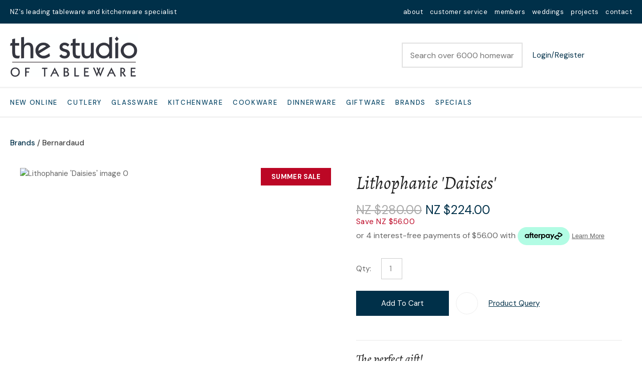

--- FILE ---
content_type: text/html; charset=iso-8859-1
request_url: https://www.thestudio.co.nz/shop/Brands/Bernardaud/Lithophanie+Daisies.html
body_size: 67555
content:
<!DOCTYPE html>
<html lang="en">
<head>







	<title>The Studio of Tableware Bernardaud Lithophanie Daisies</title>

	<meta name="description" content="The Studio of Tableware Bernardaud Lithophanie Daisies, Votivelight" />
	<meta name="keywords" content="Lithophanie 'Daisies'" />
	<meta name="robots" content="" />
<link rel="canonical" href="https://www.thestudio.co.nz/shop/Brands/Bernardaud/Lithophanie+Daisies%3Fsku=2246.html" />





	
	 
         <script>
   dataLayer = [];
   </script>
   
	

    <meta name="viewport" content="width=device-width, initial-scale=1">


	<!-- BLOCK:Head -->

	<link rel="SHORTCUT ICON" href="/site/studiooftable/images/basic_theme/favicon.ico"/>	

	<style type='text/css'>





  
  @import "/stylesheet/x_b/generic/c/wJphPofI-N5MO5tCB/template/81/template_style.css";
  @import "/stylesheet/x_b/generic/c/wJphPofI-N5MO5tCB/page/68/page_style.css";



  
    
    





    
		.browser-support-popup {
	display: block;
	position: fixed;
	top: 0;
	right: 0;
	left: 0;
	bottom: 0;
	width: 0;
	margin: auto;
	overflow: hidden;
	white-space: normal;
	user-select: none;
}
body.pop-overlay-center.pop-overlay-browser-support-popup .browser-support-popup {
	width: 100%;
	max-width: 940px;
	height: 465px;
	margin: auto;
	z-index: 2001;
}

body.pop-overlay-center.pop-overlay-browser-support-popup .overlays .pop-overlay-inner.pop-center {
	width: 100%;
	max-width: 940px;
	height: 580px;
	top: 0;
	bottom: 0;
	left: 0;
	right: 0;
	margin: auto;
	box-shadow: 0px 17px 49px -9px rgba(0,0,0,0.3);
	border: solid 1px #e4e4e4;
	border-radius: 4px;
}
.browser-support-popup h2{
	color: #2d2d2d;
	margin-bottom: 20px;
}
.browser-support-popup p{
	color: #555;
	margin-top: 0;
}
.browser-support-popup .popup-content {
	padding: 50px 130px 80px 130px;
	text-align: left;
}
body.pop-overlay-center.pop-overlay-browser-support-popup .overlays .pop-overlay{
	background: #000;
	opacity: 0.7;
}
.browsers {
	margin-top: 40px;
}
.browser-support-popup .edge,
.browser-support-popup .chrome,
.browser-support-popup .mozilla {
	float: left;
	width: 33%;
}
.browser-support-popup .edge figure,
.browser-support-popup .chrome figure,
.browser-support-popup .mozilla figure {
	width: 70px;
	float: left;
}
.browser-support-popup .edge .browser-text,
.browser-support-popup .chrome .browser-text,
.browser-support-popup .mozilla .browser-text {
	float: left;
	word-wrap: break-word;
	width: 70px;
	margin-left: 12px;
	vertical-align: middle;
	font-size: 18px;
	color: #828282;
	line-height: 1.4;
}
.browser-support-popup .browsers figure > img {
    width: 75px;
    height: 75px;
}

.pop-overlay-browser-support-popup .pop-overlay-inner .close::before {
    width: 26px;
    height: 26px;
    background: url(https://dev1secure.zeald.com/site/neptunes-john-dev/images/basic_theme/ui_sprites.svg) no-repeat 0 -1158px;
    background-size: 60px;
}

.pop-overlay-browser-support-popup .pop-overlay-inner .close {
    width: 26px;
    height: 26px;
	top: 30px;
    right: 30px;
}
		

.component_ContentDisplay_IE11 { margin: 0; margin: 0; padding: 8px 14px; }     



	
		article.form-grp {
	display: -ms-grid;
	display: grid;
	-ms-grid-columns: 1fr 1fr;
	grid-template-columns: 1fr 1fr;
	grid-column-gap: 30px;
}
.question .form-input > textarea {
	height: 149px !important;
}

.question .form-input.captcha {
	display: grid;
	grid-template-columns: auto 1fr;
	align-items: center;
	margin-bottom: 20px;
}
.question .form-input.captcha .antispam_text {
	grid-row: 1;
	grid-column: 2;
	line-height: 140%;
	margin-left: -8px;
	text-align: left;
}
.question .form-input.captcha .control-wrap {
	grid-row: 1;
	grid-column: 1;
	align-self: center;
	display: grid;
	grid-template-columns: auto auto;
}
.question .form-input.captcha input[name=antispam] {
	margin-bottom: 0;
	border-radius: 5px 0 0 5px;
	height: 100%;
	width: 110px;
	background: #FFF;
	margin-top: 0;
}
.question .form-input.captcha .control-image {
	display: inline-block;
	margin-left: -5px;
	border-radius: 0 5px 5px 0;
	padding-left: 7px;
	height: 100%;
	width: calc(100% - 23px);
	background: #CCCCCC;
	overflow: hidden;
}
.question .captcha .control-image img {
	width: auto;
	max-width: unset;
	position: relative;
	top: 13%;
}
.question h2 {
	text-transform: uppercase;
	margin-bottom: 20px;
}
.enquiry-form aside.help.error {
	position: relative;
	font-size: 13px;
	font-weight: 500;
	margin-top: -16px;
	padding: 0px;
}
.captcha-error {
	display:none;
}
#captcha-error {
	margin-top: -18px;
	position: absolute;
}
.question .message,
.question.submitted #enquiry-form {
	display: none;
}
.question #enquiry-form,
.question.submitted .message {
	display: block;
}
.hide {
	display: none;
}
section.question {
	min-height: 350px;
}
article.form-input.captcha img {
	vertical-align: unset;
}
section.question h1 {
	padding-bottom: 20px;
}
.accordion article {
	margin-bottom: 0;
}
.accordion h1 {
	font: inherit;
	font-weight: 590;
	margin: .67em 0;
	font-size:18px;
}
.error {
    font-weight: unset;
}

#enquiry-form input.error {
	border: 1px solid red;
}

/* modal question rules */
.question-popup {
	display: block;
	position: fixed;
	top: 0;
	right: 0;
	left: 0;
	bottom: 0;
	width: 0;
	margin: auto;
	overflow: hidden;
	white-space: normal;
	user-select: none;
}

body.pop-overlay-center.pop-overlay-popup-question .question-popup {
	width: 100%;
	max-width: 600px;
	height: 515px;
	margin: auto;
	z-index: 2001;
}
body.pop-overlay-center.pop-overlay-popup-question .overlays .pop-overlay-inner.pop-center {
	width: 100%;
	max-width: 670px;
	height: 600px;
	top: 0;
	bottom: 0;
	left: 0;
	right: 0;
	margin: auto;
	box-shadow: 0px 17px 49px -9px rgba(0,0,0,0.3);
	border: solid 1px #e4e4e4;
}

body.pop-overlay-center .overlays .pop-overlay {
	background: #fff;
	opacity: 0.9;
}

@media screen and (max-width: 640px) {
	body.pop-overlay-center.pop-overlay-popup-question .overlays .pop-overlay-inner.pop-center {
		max-width: 100%;
		height: 70%;
	}
	body.pop-overlay-center.pop-overlay-popup-question .question-popup {
		padding: 0 20px;
		height: 64%;
		max-width: 85%;
	}
	.question-popup {
		top: 0;
	}

}

@media screen and (max-width: 520px) {
	article.form-grp {
		-ms-grid-columns: auto;
		grid-template-columns: auto;
	}

	body.pop-overlay-center.pop-overlay-popup-question .overlays .pop-overlay-inner.pop-center {
		max-width: 100%;
		height: auto;
	}

	body.pop-overlay-center.pop-overlay-popup-question .question-popup {
		padding: 0 20px;
		height: auto;
		max-width: 93%;
	}

	.question-popup {
		top: 25px;
	}
}

		

.component_ProductDisplay_Enquiry { margin: 0; margin: 0; padding: 8px 14px; }     



	
		.search-form {
	position: relative;
}
.search-form * {
	box-sizing: border-box;
}
.search-form input[type=search] {
	color: #444444;
	margin: 0;
	width: 100%;
}
.search-form input:active,
.search-form input:focus,
.search-form input:active ~ button,
.search-form input:focus ~ button {
	outline: none;
}

.search-form input::placeholder,
.search-form input:-ms-input-placeholder,
.search-form input::-moz-placeholder,
.search-form input::-webkit-input-placeholder {
	color: #888;
}
.search-form button[type=submit] {
	position: absolute;
	top: 0;
	bottom: 0;
	right: 0;
	margin: auto 0;
	background: none;
	text-indent: -100vw;
	overflow: hidden;
	width: 24px;
	height: 100%;
	padding: 0 36px 0 12px;
	margin: 0;
}
.search-form button[type=submit]::before,
.search-form button[type=reset] {
	content: '';
	display: block;
	width: 24px;
	height: 24px;
	position: absolute;
	right: 12px;
	top: 0;
	bottom: 0;
	padding: 0;
	margin: auto 0;
	background: url(https://zdn.nz/site/studiooftable/images//basic_theme/ui_sprites.svg) no-repeat 0 -200px;
}
.search-form button[type=reset] {
	display: none;
}
.search-form input:not(:placeholder-shown) {
	padding-right: 135px;
}
.search-form input:not(:placeholder-shown) ~ button[type=submit] {
	text-indent: unset;
	width: auto;
	background: #003049;
	border-radius: 0 5px 5px 0;
	padding: 0 42px 0 16px;
	color: #fff;
	text-transform: none;
}
.search-form input:not(:placeholder-shown) ~ button[type=submit]::before {
	background-position-y: -1040px;
	width: 20px;
	height: 20px;
	margin-right: 2px;
}
.search-form input:not(:placeholder-shown) ~ button[type=reset] {
	display: block;
	width: 12px;
	height: 12px;
	background-position-y: -560px;
	opacity: 0.5;
	right: 128px;
	text-indent: -100vw;
	overflow: hidden;
	white-space: nowrap;
	color: transparent;
}
body.pop-overlay.pop-overlay-searching .search-form {
	z-index: 2002;
}
body.pop-overlay.pop-overlay-searching #pop-overlay {
	opacity: 0.6;
}
body.pop-overlay.pop-overlay-searching #pop-overlay-inner {
	display: none !important;
}
.search-form button[type=submit].loading {
	color: #fff !important;
}
.search-form button[type=submit].loading::before {
	border-top-color: #003049;
	border-width: 2px;
	background: none;
	left: unset;
	right: 12px;
}
		

.component_Navigation_SearchBox2 { margin: 0; margin: 0; padding: 8px 14px; }     



	
		.hamburger {
	display: none;
}
.hamburger-menu {
	position: fixed;
	left: 0;
	top: 0;
	width: 0;
	height: 100vh;
	margin: 0;
	padding: 0;
	transition: width 0.3s ease;
	overflow-x: hidden;
	overflow-y: auto;
	background: #ddd;
}
.hamburger-menu ul {
	width: 90vw;
	margin: 0;
	padding: 0;
	list-style: none;
}
.hamburger-menu ul li {
	display: block;
	width: 100%;
	text-align: left;
	padding: 0;
	margin: 0;
}
.hamburger-menu ul li.tab {
	background: #fff;
}
.hamburger-menu ul li.tab:not(:first-child) {
	border-bottom: solid 1px #ccc;
}
.hamburger-menu ul li a {
	display: block;
	width: 100%;
	padding: 15px;
}
.hamburger-menu .dropped > a {
	padding-bottom: 5px;
}
.hamburger-menu .dropped .ct_dropdown a {
	padding-top: 10px;
	padding-bottom: 10px;
}
.hamburger-menu .dropped > .ct_dropdown li:last-of-type a {
	padding-bottom: 15px;
}
.hamburger-menu .dropped .ct_dropdown_children li a {
	padding-left: 35px;
}
.hamburger-menu .ct_dropdown_children .more {
	text-align: left;
}

.hamburger-menu ul li:hover,
.hamburger-menu ul li:active,
.hamburger-menu ul li:focus,
.hamburger-menu ul li.tab.dropped {
	background: #f4f4f4;
}
.hamburger-menu .dropped .ct_dropdown_subcat:hover,
.hamburger-menu .dropped .ct_dropdown_subcat:active,
.hamburger-menu .dropped .ct_dropdown_subcat:focus,
.hamburger-menu .dropped .ct_dropdown > a:hover,
.hamburger-menu .dropped .ct_dropdown > a:active,
.hamburger-menu .dropped .ct_dropdown > a:focus,
.hamburger-menu .dropped .ct_dropdown_children > li:hover,
.hamburger-menu .dropped .ct_dropdown_children > li:active,
.hamburger-menu .dropped .ct_dropdown_children > li:focus {
	background: #eee;
}
.hamburger-menu .ct_dropdown .cat.dropped {
	background: #ddd;
}
.hamburger-menu .ct_dropdown_subcat li> a:hover,
.hamburger-menu .ct_dropdown_subcat h3 > a:hover {
	color: unset !important;
}

/* old search */
.hamburger-menu .search-form input[type=search] {
	border: none;
	background: #eee;
	padding: 20px 15px;
}
.hamburger-menu .search-form button {
	padding-left: 22px;
	transform: scale(0.9);
}
.hamburger-menu .search-form button::before {
	right: 20px;
}
.hamburger-menu .search-form input:not(:placeholder-shown) ~ button[type=submit] {
	padding: 0 54px 0 23px;
}

/* new search */
.hamburger-menu nav.search-popdown {
	position: static;
	max-height: unset;
	background: #f4f4f4;
	border-bottom: solid 1px #eee;
}
.hamburger-menu nav.search-popdown button[type=submit] {
	padding: 0;
	width: 20px;
}

.hamburger-menu .favourites-link,
.hamburger-menu .login-link {
	position: relative;
	text-indent: 26px;
}
.hamburger-menu .favourites-link::before,
.hamburger-menu .login-link::before {
	content: '';
	display: block;
	width: 19px;
	height: 16px;
	background: url(https://zdn.nz/site/studiooftable/images/basic_theme/ui_sprites.svg) no-repeat 0 -440px;
	position: absolute;
	left: 15px;
	top: 0;
	bottom: 0;
	margin: auto 0;
}
.hamburger-menu .login-link::before {
	width: 29px;
	height: 29px;
	transform: scale(.7);
	left: 9px;
	background: url(https://zdn.nz/site/studiooftable/images/basic_theme/ui_sprites.svg) no-repeat 0 -740px;
}
.hamburger-menu ul li .ct_dropdown,
.hamburger-menu .ct_dropdown .ct_dropdown_subcat,
.hamburger-menu .ct_dropdown h3.cat,
.hamburger-menu .ct_dropdown h3.content,
.hamburger-menu .ct_dropdown h3 {
	position: relative;
	width: 100%;
	border: none;
	background: none;
	box-shadow: none;
	padding: 0;
	margin: 0;
}
.hamburger-menu ul li .ct_dropdown {
	display: none;
}
.hamburger-menu .ct_dropdown_children {
	overflow: hidden;
}
.hamburger-menu .ct_has_dropdown.dropped .ct_dropdown {
	display: block;
}
.hamburger-menu .ct_has_dropdown.dropped .ct_hide {
	left: unset !important;
	top: unset !important;
}
.hamburger-menu .ct_dropdown_subcat .cat.dropped .ct_dropdown_children {
	height: auto !important;
}
.hamburger button {
	width: 24px;
	height: 21px;
	background: url(https://zdn.nz/site/studiooftable/images//basic_theme/ui_sprites.svg) no-repeat 0 -250px;
	overflow: hidden;
	text-indent: -100vw;
	padding: 0;
}

/* drop down indicator */
.hamburger-menu .ct_has_dropdown > a:first-child::after,
.hamburger-menu .cat.has-children > a:first-child::after {
	content: '';
	display: inline-block;
	width: 11px;
	height: 6px;
	top: 0;
	bottom: 0;
	margin: auto 0 auto 7px;
	background: url(https://zdn.nz/site/studiooftable/images/basic_theme/ui_sprites.svg) no-repeat 0 -50px;
}

/* display the navigation on popup */
.pop-overlay-hamburger .hamburger-menu {
	display: block;
	z-index: 2002;
	width: 90vw;
	transition: width 0.3s ease;
}
.pop-overlay-hamburger #pop-overlay-inner .close {
	display: none;
}

/* collapse nav into hamburger menu for mobile */
/* @TODO: This will also need to apply if the hamburger menu is showing - or auto close menu if gets larger? or just hide menu if it gets larger & menu is open - this cannot happen in a real situation */
@media screen and (max-width:540px) {
	.hamburger {
		display: block;
	}
	.content_tabs,
	.site-header .search-area {
		display: none !important;
	}
}
		

.component_Navigation_Hamburger { margin: 0; margin: 0; padding: 8px 14px; }     



	
		.popup-login {
	display: block;
	position: fixed;
	top: 0;
	right: 0;
	left: 0;
	bottom: 0;
	width: 0;
	margin: auto;
	overflow: hidden;
	white-space: normal;   
	user-select: none;
}
.embeded-login {
	display: block;
	position: relative;
	width: 100%;
	margin: auto;
	white-space: normal;   
	user-select: none;
	max-width: 1280px;
}
.logout.hide,
.my-account.hide,
.btn-log-reg.hide,
.popup-login.popup-hide {
	display: none; 
}
.embeded-login .close-modal {
	display: none;
}
.popup-login.embeded-login > article{
	min-height: 420px;
	padding:80px;
}
.popup-login{
	display: -ms-grid; 
	display: grid;
	-ms-grid-columns:1fr 1fr;
	grid-template-columns: 1fr 1fr;
}
body.pop-overlay-center.pop-overlay-popup-login .popup-login {
	width: 100%;
	max-width: 840px;
	height: 540px;
	margin: auto;
	z-index: 2001;
}
body.pop-overlay-center.pop-overlay-popup-login .overlays .pop-overlay-inner.pop-center {
	width: 100%;
	max-width: 840px;
	height: 540px;
	top: 0;
	bottom: 0;
	left: 0;
	right: 0;
	margin: auto;
	box-shadow: 0px 17px 49px -9px rgba(0,0,0,0.3);
	border: solid 1px #e4e4e4;
}
body.pop-overlay-center .overlays .pop-overlay {
	background: #fff;
	opacity: 0.9;
}
body.pop-overlay-center .popup-login > article{
	min-height: 420px;
	padding:60px;
}
.left-side {
	-ms-grid-column: 1;
	grid-column: 1;
	background-color: #eee;
}
article.left-side > ul {
	margin: 0;
}
.right-side {
	-ms-grid-column: 2;
	grid-column: 2;
}
body.pop-overlay-center .popup-login .close-modal {
	position: absolute;
	top: 0px;
	right: 0px;
	display: block;
	text-indent: -100vw;
	overflow: hidden;
	width: 30px;
	height: 30px;
	padding: 0;
	background: none;
	z-index: 3000;
}
.register-btn,
.process-login {
	margin-top: 10px;
	margin-bottom: 20px;
	width: 100%;
}
.validate aside.help.error {
	margin-top: -13px;
	position: relative;
	font-size: 13px;
	font-weight: normal;
	text-align: left;
	line-height: 1.5;
}
.register.failed .form-error {
	display: block;
}
fieldset.register.validate.failed {
	position: relative;
	display: block;
}
.register .form-error,
.login-account .login-form .form-error {
	display: none;
	margin-top: -25px;
	position: relative;
	width: 100%;
	text-align: left;
	font-size: 13px;
	color: red;
	line-height: 1.5;
}
.top-links .login-form .form-error {
	padding-top: 2px;
}
.login-account .login-form.validate.failed .form-error,
.login-account .login-form.validation-failed .form-error {
	display: block;
}
.register h3,
.login-account .login-form h3 {
	margin-bottom: 20px;
	text-align: left;
}
header.popup-login a,
header.popup-login label {
   display: block;
   width: 100%;
   text-align: left;
   margin: 0px;
   padding: 0px;
   line-height: 1.5;
}
article.left-side ul li {
	text-align: left;
}
.hide-container {
	display: none;
}
.component_Membership_LostPassword .error {
	padding-top:15px;
}

.component_Membership_LostPassword table {
	border-collapse:separate;
	border-spacing:0 14px;
}

form.register.validate.failed input,
header.popup-login .validate.validation-failed input.error {
	border: solid 1px #ff5023;
}
.docwrap .ym-wrapper .component_Membership_Login2 {
	padding: 0px;
}
.login-tab-menu {
	display:none;
}
.popup-login.embeded-login .register .form-error, 
.popup-login.embeded-login .login-account .login-form .form-error {
	margin-top: -25px;
}
.login button.link {
	background: none;
	color: #000000;
	text-transform: unset;
	padding: unset;
	margin-left: 8px;
}
.error {
	font-weight: normal;
}
a.account {
	text-decoration: underline;
	margin-bottom:40px;
}
.my-account {
	padding: 40px 0;
}
.account-menu {
	display: grid;
	grid-template-columns: 150px;
}
.login-2 .notice {
	display: none;
}
.login-2 .notice.embedded {
	display: block;
}
@media screen and (max-width: 740px){
	body.pop-overlay-center .popup-login > article,
	.popup-login.embeded-login > article {
		padding: 20px;
	}
	.docwrap .ym-wrapper .component_Membership_Login2 {
		padding: 0px;
	}
	
	/* turn into tabs rules */
	nav.login-tab-menu {
		display: -ms-grid;
		display: grid;
		-ms-grid-columns:1fr 1fr;
		grid-template-columns: 1fr 1fr;
		height: 70px;
	}
	nav.login-tab-menu a {
		place-self: center;
		text-align: center;
		padding: 20px 0;
		font-weight: 500;
		font-size: 20px;
	}
	header#popup-wrapper .left-side {
		display: none;
		-ms-grid-column: auto;
		grid-column: auto;
	}
	article.right-side {
		-ms-grid-column: auto;
		grid-column: auto;
	}
	.popup-login {
		-ms-grid-columns: auto;
		grid-template-columns: auto;
	}
	header#popup-wrapper.register .right-side {
		display: none;
	}
	header#popup-wrapper.register .left-side {
		display: block;
		background-color: #fff;
	}
	header#popup-wrapper nav.login-tab-menu a.login-tab,
	header#popup-wrapper.register nav.login-tab-menu a.new-customer-menu {
		background-color: #fff;
	}
	header#popup-wrapper.register nav.login-tab-menu a.login-menu,
	header#popup-wrapper nav.login-tab-menu a.new-customer-menu {
		background-color: #eee;
	}
	header#popup-wrapper h3 {
		display: none;
	}
	.popup-login.embeded-login .register .form-error,
	.popup-login.embeded-login .login-account .login-form .form-error {
		margin-top: 0;
	}
}
@media screen and (max-width: 675px){
	body.pop-overlay-center .popup-login > article {
		padding: 20px;
	}
	.popup-login.embeded-login > article {
		padding: 40px 20px;
	}
}
		

.component_Membership_Login2 { margin: 0; margin: 0; padding: 8px 14px; }     



	
		


div.component_ProductDisplay_CatView3 {
	margin: 0;
	padding: 0;
}


.title {
	top: 0;
	margin-top: -1px; 
	width: 100vw;
	position: relative;
	left: 50%;
	margin-left: -50vw;
	overflow: hidden;
	background-size: cover;
	background-position: center center;
}
.has-header-image .title {
	background-color: #555;
	margin-bottom: 30px;
	background-image: url(https://zdn.nz/site/studiooftable/images/Blank_banner.jpg);
}
.title h1 {
	font-size: 100px;
	font-weight: 500;
	text-align: center;
	line-height: 1.1em;
	margin: 70px 0 50px;
}
.has-header-image .title h1 {
	position: relative;
	color: #fff;
	text-shadow: 0px 0px 30px rgba(0, 0, 0, 0.3);
}
.catview {
	font-size: 15px;
	margin: 0 20px;
}
.catview > section {
	display: table;
	width: 100%;
}
.catview .subnav {
	display: table-cell;
	width: 330px;
	padding-right: 30px;
	box-sizing: border-box;
	vertical-align: top;
}
.catview > section > main {
	display: table-cell;
	vertical-align: top;
}
.catview .crumbs {
	display: block;
}
.description {
	clear: both;
	margin: 0 0 25px;
}
.catview .crumbs + .description {
	margin-top: 10px;
}
.cat-header::after {
	content: '';
	display: table;
	clear: both;
}
.product-collection {
	position: relative;
	display: grid;
	grid-template-columns: 1fr 1fr 1fr;
	grid-gap: 20px;
	grid-auto-flow: row;
}

/* if subnav column exists, show 1 less column of products */
.catview aside.no-filter {
	display: none;
}
.catview aside.no-filter + main .product-collection {
	grid-template-columns: 1fr 1fr 1fr 1fr;
}
.product-card {
	display: grid;
	grid-template-rows: auto auto 1fr;
	cursor: pointer;
}
.product-card header {
	width: 100%;
	
	padding-top: 115%;
	height: 0;
	position: relative;
	background: #f4f4f4;
}
.product-card header.loading::before {
	content: '';
	position: absolute;
	top: 0;
	bottom: 0;
	left: 0;
	right: 0;
	margin: auto;
	display: block;
	width: 29px;
	height: 29px;
	background: url(https://zdn.nz/site/studiooftable/images//basic_theme/ui_sprites.svg) no-repeat 0 -840px;
	transform: scale(3);
}
.product-card header a {
	position: absolute;
	top: 0;
	right: 0;
	bottom: 0;
	left: 0;
	margin: 0;
	display: grid; /* force vertical align */
	text-align: center;
	overflow: hidden;
}
.product-card a img {
	
		height: 100% !important;
		width: 100%;
		margin: auto;
		object-fit: cover;
		object-position: center center;
	
	background: #f4f4f4;
}
.product-card header .feature {
	position: absolute;
	left: 7px;
	top: 7px;
	display: inline-block;
	background: #3cc5f1;
	color: #fff;
	text-transform: uppercase;
	font-size: 14px;
	font-weight: bold;
	z-index: 10;
	line-height: 50px;
	width: 50px;
	border-radius: 50px;
	-webkit-border-radius: 50px;
	-moz-border-radius: 50px;
	text-align: center;
	padding: 0;
}
.product-card header .feature.long {
	width: auto;
	max-width: calc(100% - 64px);
	line-height: 40px;
	padding: 0 17px;
	margin: 7px;
	border-radius: 20px;
	-webkit-border-radius: 20px;
	-moz-border-radius: 20px;
}
.product-card header .feature.feature-2 {
	background: #bf211e;
}
.product-card header .feature.feature-3 {
	background: #9bc53d;
}
.product-card header .feature.feature-4 {
	background: #4F4F4F;
}
.product-card header .with-feature {
	left: 56px;
}
.product-card header .add-favourite {
	position: absolute;
	top: 7px;
	right: 7px;
	display: block;
	width: 44px;
	height: 44px;
	background: #fff;
	border-radius: 22px;
	-webkit-border-radius: 22px;
	-moz-border-radius: 22px;
	text-indent: -1000px;
	overflow: hidden;
	z-index: 10;
	padding: 0;
	border: none;
}
.product-card header .add-favourite:hover {
	box-shadow: 0 2px 4px 0 rgba(45,45,45,.14);
	-webkit-box-shadow: 0 2px 4px 0 rgba(50,50,50,.11);
}
.product-card header .add-favourite:hover::before,
.product-card header .add-favourite.selected::before
{
	background-position-y: -470px;
}
.product-card header .add-favourite::before {
	content: '';
	position: absolute;
	top: 0;
	bottom: 0;
	left: 0;
	right: 0;
	margin: auto;
	display: block;
	width: 19px;
	height: 16px;
	background: url(https://zdn.nz/site/studiooftable/images//basic_theme/ui_sprites.svg) no-repeat 0 -440px;
}
.product-card h4, .product-card h4 a {
	font-size: 15px;
	font-weight: 500;
	color: #222;
	text-decoration: none;
	text-align: center;
}
.product-card h4 {
	margin: 16px 0;
}
.product-card footer {
	display: block;
	font-weight: 500;
	color: #003049;
	text-align: center;
	margin: 0 0 16px;
	align-self: end;
}
.product-card .price {
	display: inline-block;
	font-weight: 500;
}
.product-card .original-price {
	text-decoration: line-through;
	color: #ccc;
	background: none;
}
.product-card .frequency-price {
	color: #4F4F4F;
}
.product-card .add-to-cart,
.product-card .enquire-now {
	width: 100%;
	display: block;
}
.product-card .add-to-cart:hover
.product-card .enquire-now:hover {
	border-bottom: solid 4px rgba(0, 0, 0, 0.2);
	padding-bottom: 12px;
}
.product-card .buy-now,
.product-card.ordering:hover .buy-now,
.product-card .enquiry,
.product-card.ordering:hover .enquiry,
.product-card .select-options,
.product-card.ordering:hover .select-options {
	display: none;
	transition: display .3s ease;
}

.product-card .buy-now {
    position: relative;
}
.product-card .buy-now::before {
    content: "";
    position: absolute;
    bottom: -7px;
    left: 40px;
    border-bottom: 7px solid #edcfcf;
    opacity: 0;
    transition: opacity 0.5s ease;
    display:block;
    width:0;
    height:0;
    border-left: 8px solid transparent;
    border-right:8px solid transparent;
}
.product-card .buy-now::after {
    content: attr(data-content);
    position: absolute;
    left: 30px;
    bottom: -65px;
    color: #9a0000;
    background: #edcfcf;
    width: auto;
    padding: 5px 0px;
    opacity: 0;
    transition: opacity 0.5s ease;
}
.product-card .buy-now.stock-error::before,
.product-card .buy-now.stock-error::after {
		opacity: 1;
}

.product-card.adding .buy-now,
.product-card:hover .buy-now,
.product-card.adding .enquiry,
.product-card:hover .enquiry,
.product-card:hover .select-options,
.product-card.ordering .option-form .add-to-cart,
.product-card.ordering .option-form .enquire-now,
.product-card.ordering .option-form .buy-now,
.product-card.ordering .option-form .enquiry {
	position: absolute;
	left: 0;
	bottom: 0;
	display: block;
	transition: display .3s ease;
	opacity: 0.9;
	width: 100%;
}
.product-card.ordering .option-form .buy-now,
.product-card.ordering .option-form .enquiry {
	opacity: 1;
}
.product-card .buy-now > *,
.product-card .enquiry > *,
.product-card .quantity > * {
	-ms-grid-row: 1;
}

	.product-card .quantity,
	.product-card .quantity .quantity label {
		display: none !important;
	}

.product-card .option-form {
	display: none;
	cursor: auto;
}
.product-card.ordering .option-form,
.option-list,
.option-list tbody,
.option-list tr,
.option-list td
{
	display: block;
	width: 100%;
	box-sizing: border-box;
}
.option-form {
	position: absolute;
	top: 0;
	left: 0;
	width: 100%;
	height: 100%;
	background: #fff;
	opacity: 0.9;
	padding: 0;
	z-index: 15;
}
.option-list {
	position: absolute;
	bottom: 60px;
}
.option-list td {
	padding: 0 20px;
}
.option-list h4 {
	font: 500 15px 'DM Sans', Sans-serif;
	color: #222;
	text-transform: uppercase;
	text-align: left;
	margin-bottom: 10px;
}
.option-list select {
	margin-top: 7px;
}
.product-card.ordering .close {
	position: absolute;
	top: 10px;
	right: 10px;
	opacity: 1;
	display: inline-block;
	width: auto;
	padding: 0 19px 0 0;
	font-size: 15px;
	font-weight: 500;
	color: #555;
	background: none;
	text-transform: none;
}
.product-card .close::after {
	content: '';
	display: block;
	position: absolute;
	top: 0;
	bottom: 0;
	right: 0;
	margin: auto 0;
	width: 12px;
	height: 12px;
	background: url(https://zdn.nz/site/studiooftable/images//basic_theme/ui_sprites.svg) no-repeat 0 -560px;
}
.product-card.ordering .option-form .add-to-cart,
.product-card.ordering .option-form .enquire-now {
	border-bottom: solid 3px rgba(0, 0, 0, 0.2);
	padding-bottom: 13px;
}
.product-card .add-to-cart:focus,
.product-card .add-to-cart:active,
.product-card .enquire-now:focus,
.product-card .enquire-now:active {
	outline: 0;
	-moz-outline-style: none;
}


.sort {
	display: block;
	width: 200px;
	text-align: right;
	margin-bottom: 20px;
	margin-left: auto;
}
select.sort-by {
	margin: 0px;
	border: none;
	border-bottom: 1px solid #ccc;
	border-radius: 0;
	padding: 0 25px 5px 1px;
	color: #555;
	background-position-y: -40px; /* light select chevron */
}
.sort label::after {
	color: #ccc;
}
.more-products {
	position: relative;
	text-align: center;
	margin-top: 50px;
}
.more-products p {
	display: inline-block;
	margin: 0 auto 3px;
	color: #999;
}
progress {
  display: block;
  margin: 0 auto 25px;
  appearance: none;
  border: none;
  background-color: #ccc;
  color: #003049;
  width: 200px;
  height: 6px;
}
progress::-webkit-progress-value {
  background-color: #003049;
}
progress::-webkit-progress-bar {
  background-color: #ccc;
}
.load-next {
	color: #222;
	text-align: center;
	height: 50px;
	padding: 0 50px;
	background: none;
	font-weight: 500;
	border: solid 1px #999;
	border-right: none;
	margin-right: -5px;
}
.load-next:hover {
	background-color: #f6f6f6;
	transition: background .3s ease;
}
.more-products .load-page button {
	background-position: 82% 22px;
	text-align: left;
	color: #222;
	border: solid 1px #999;
	border-radius: 0;
	padding: 0;
	min-width: 112px;
	box-sizing: border-box;
	text-transform: uppercase;
	height: 50px;
	padding: 0 35px 0 17px;
	font-weight: 500;
}
.more-products a {
	color: #222;
	text-transform: uppercase;
}
.load-page li {
	padding-left: 9px;
}
.page-loading, .new-footer, .appending .load-next, .appending .load-page  {
	display: none;
}
.more-products .page-loading {
	width: 40px;
	height: 40px;
	border-width: 6px;
	position: absolute;
	top: 120px;
	left: 0;
	right: 0;
	margin: auto;
}
.appending .page-loading {
	display: block;
}
.appending .more-products {
	margin-bottom: 75px;
}


.top-filters {
	display: inline-block;
	margin-top: 5px;
	float: left;
}
.show-filters {
	position: relative;
	background: none;
	height: auto;
	width: auto;
	display: none;
	border: none;
	color: #555;
	padding: 0 0 0 30px;
	margin: 0;
}
.show-filters::before {
	content: '';
	position: absolute;
	left: 0;
	top: 0;
	bottom: 0;
	margin: auto 0;
	display: block;
	width: 20px;
	height: 18px;
	background: url(https://zdn.nz/site/studiooftable/images//basic_theme/ui_sprites.svg) no-repeat 0 -620px;
}
.selected-filters {
	display: inline-block;
}
.selected-filters a.clear-all {
	color: #555;
	text-decoration: underline;
	text-transform: capitalize;
	cursor: pointer;
	display: none;
}
.selected-filters a + a.clear-all {
	display: inline;
}
.selected-filters a:not(.clear-all) {
	position: relative;
	display: inline-block;
	color: #888;
	padding: 5px 27px 5px 10px;
	margin: 0 5px 0 0;
	background: #eee;
	text-decoration: none;
	cursor: pointer;
}
.selected-filters a:not(.clear-all)::after {
	content: '';
	position: absolute;
	right: 10px;
	top: 0;
	bottom: 0;
	margin: auto 0;
	width: 10px;
	height: 10px;
	background: url(https://zdn.nz/site/studiooftable/images//basic_theme/ui_sprites.svg) no-repeat 0 -590px;
}
.filter-collection h2, .filter-collection .close {
	display: none;

}
.filter-collection .filter-group {
	border-bottom: solid 1px #222;
	padding-bottom: 15px;
	margin-bottom: 15px;
}
.filter-group h3 {
	position: relative;
	font-family: 'DM Sans', Sans-serif;
	font-size: 1.3em;
	font-weight: 500;
	text-transform: uppercase;
	color: #222;
	padding: 0;
	box-sizing: border-box;
	cursor: pointer;
	margin: 0px;
}
.filter-group h3::before {
	content: '';
	position: absolute;
	right: 0;
	top: 0;
	bottom: 0;
	margin: auto;
	width: 14px;
	height: 4px;
	background: url(https://zdn.nz/site/studiooftable/images//basic_theme/ui_sprites.svg) no-repeat 0 -500px;
}
.filter-group h3.closed {
	margin-bottom: 0 !important;
}
.filter-group.closed h3::before {
	background-position-y: -530px;
	height: 14px;
}
.filter-group:first-child h3 {
	border-top: none;
	margin-top: 0;
	margin-bottom: 4px;
}
.filter-group ul {
	list-style: none;
	padding: 0;
	margin: 0;
	height: auto;
	transition: height .3s ease;
	margin-top: 10px;
}
.filter-group.closed ul {
	display: none;
	transition: display 0.3s ease;
}
.filter-group.empty, .filter-group li.empty {
	display: none;
}
.filter-group li {
	color: #222;
	padding: 0;
	margin: 0;
	font-size: 1.3em;
	font-weight: 500;
}
.filter-group li label {
	position: relative;
	display: inline-block;
	width: 100%;
	margin: 4px 0;
	min-height: 21px;
	box-sizing: border-box;
	padding: 0 30px 0 36px;
	cursor: pointer;
}
.filter-group li input[type=checkbox] {
	position: absolute;
	left: 0;
	top: 4px;
	width: 21px;
	height: 21px;
	margin-left: 0;
	-webkit-appearance:none;
	outline:0;
	padding: 0;
	margin: 0;
	resize: none;
}
.filter-group li input[type=checkbox]:checked:before {
	content:'';
	position: absolute;
	color: #000;
	outline: 0;
	top: 4px;
	left: 2px;
	width: 15px;
	height: 11px;
	background: url('https://zdn.nz/site/studiooftable/images//basic_theme/ui_sprites.svg') no-repeat 0 -150px;
}
.filter-group label span {
	display: block;
}
.filter-group label aside {
	position: absolute;
	display: inline-block;
	top: 0;
	right: 0;
	text-align: right;
}
.filter-group li input[type=checkbox] {
	cursor: pointer;
}
.filter-group li input:checked + span {
	text-decoration: underline;
}
.filter-group li input:checked + span + aside {
	color: #003049;
	text-decoration: underline;
}

/* filter by category */
.filter[data-depth] .filter-label {
	position: relative;
	padding-right: 5px;
}
.filter[data-depth] .filter-label::before {
	display: block;
	position: absolute;
	content: "-";
	left: -15px;
}
.filter[data-depth="1"] .filter-label::before {
	content: none;
}
.filter[data-depth="2"] .filter-label {
	margin-left: 30px;
}
.filter[data-depth="3"] .filter-label {
	margin-left: 45px;
}
.filter[data-depth="4"] .filter-label {
	margin-left: 60px;
}
.filter[data-depth="5"] .filter-label {
	margin-left: 75px;
}

/* filter by range */
.range-value-wrapper {
    display: grid;
    grid-template-columns: 2fr 2fr;
}

.upper-value {
	text-align: right;
}

.noUi-handle {
    border: none !important;
    border-radius: 100% !important;
    background: #333333 !important;
    box-shadow: none !important;
}

.noUi-horizontal .noUi-handle {
    width: 24px !important;
    height: 24px !important;
	top: -10px !important;
}

.noUi-handle:after, .noUi-handle:before {
    content: none !important;
}

.noUi-horizontal {
    height: 6px !important;
}

.range-filter {
    margin: 10px 0;
}

.noUi-connect {
    background: #AAAAAA !important;
}

.noUi-target {
    background: #EEEEEE !important;
    border-radius: 0 !important;
    border: none !important;
    box-shadow: none !important;
}
.filter-collection .filter-group .range {
	padding: 0;
}

.noUi-handle.noUi-handle-lower:focus,
.noUi-handle.noUi-handle-upper:focus {
    outline: none;
}
.noUi-target {
    padding: 0 18px 0 8px;
}



.cat-header .description p,
.cat-header .description span,
.cat-header .description div,
.cat-header .description li,
.product-card .description p,
.product-card .description span,
.product-card .description div,
.product-card .description li {
	line-height: inherit !important;
	font-family: inherit !important;
	font-size: inherit !important;
	font-weight: inherit !important;
	margin: initial !important;
	background: inherit !important;
	vertical-align: inherit !important;
	white-space: inherit !important;
	color: inherit !important;
}



.document .content {
	position: relative;
}
.loading-overlay {
	display: none;
	position: absolute;
	top: 0;
	left: 0;
	width: 100%;
	height: 100%;
	background: #fff;
	z-index: 999;
	opacity: 0.9;
	text-align: center;
	padding-top: 200px;
	box-sizing: border-box;
	font-size: 400%;
	color: #999;
}
.loading .product-collection .loading-overlay {
	display: block;
}
.loading .product-collection .loading-overlay::before {
	content: '';
	border: 12px solid #999;
	border-top: 12px solid #fff;
	border-radius: 50%;
	position: absolute;
	top: 100px;
	left: 0;
	right: 0;
	margin: auto;
	width: 80px;
	height: 80px;
	-webkit-animation: spin 1s linear infinite; /* Safari */
	animation: spin 1s linear infinite;
}
.loading-overlay aside {
	font-size: 20px;
	width: 150px;
	line-height: 1.2em;
	display: block;
	margin: 20px auto;
}
.cat-header .subcat_menu {
	padding: 0;
}

body .catview .question h1 {
    font-size: 50px;
}

/* split test css rules*/
.product-collection.split-test {
	visibility:hidden;
}
.component_ProductDisplay_CatView3 > .split-test {
	visibility:hidden;
}
.empty-category {
	grid-column: 2;
}

/* at 1150px drop a column */
@media only screen and (max-width: 1150px) {
	body.pop-overlay-filters .catview .subnav {
		display: block;
	}
	.cat-header {
		position: relative;
	}
	.catview .crumbs {
		position: absolute;
		top: -60px;
		left: 0;
		right: 0;
		margin: auto;
		display: block;
		width: 100%;
		text-align: center;
	}
	.catview.has-header-image .crumbs {
		margin-top: -30px;
	}
	.catview.has-header-image .crumbs a {
		color: #ccc;
	}
	.catview.has-header-image .crumbs a:last-child {
		color: #fff;
	}
	.catview .title h1 {
		font-size: 10vw;
	}
	.catview section .subnav {
		display: none;
		position: fixed;
		top: 20px;
		left: 0;
		width: 90vw;
		min-height: 100vh;
		z-index: 2001;
		padding: 0;
	}
	.filter-collection {
		box-sizing: border-box;
		position: absolute;
		height: 100%;
		width: 100%;
		padding: 0 20px 20px;
		overflow-x: hidden;
	}
	.filter-collection h2 {
		display: block;
		font-size: 2em;
		margin: 10px 0 20px;
		position: fixed;
		position: -webkit-sticky;
		position: sticky;
		top: 0px;
		background-color: #fff;
		z-index: 30001;
	}
	.catview .show-filters {
		display: inline;
	}
	.catview .selected-filters {
		display: block;
		margin: 0 0 20px;
	}
	.catview .selected-filters a {
		margin-top: 10px;
	}
}

@media only screen and (max-width: 740px) {
	.catview main .product-collection,
	.catview aside.no-filter + main .product-collection {
		grid-template-columns: repeat(2, 1fr) !important;
	}
	.catview .title h1 {
		margin-top: 60px;
		margin-bottom: 60px;
	}
	.catview .crumbs {
		top: -70px;
	}
	.catview .product-card header {
		margin-bottom: 55px;
	}

	.product-card .option-form .buy-now,
	.product-card .option-form .enquiry {
		position: absolute;
		left: 0;
		bottom: 0;
		display: block;
		transition: display .3s ease;
		opacity: 0.9;
		width: 100%;
	}
	

	.product-card .enquire-now,
	.product-card .select-options {
		display: block;
		opacity: 1;
		width: 100%;
	}

	.product-card:hover .enquiry,
	.product-card .enquiry,
	.product-card .buy-now,
	.product-card.ordering:hover .buy-now,
	.product-card.ordering:hover .select-options {
		display: block;
	}

	.product-card:hover .enquire-now,
	.product-card:hover .buy-now,
	.product-card:hover .select-options {
		position: absolute;
		left: 0;
		bottom: -55px;
		opacity: 1;
	}

	.product-card.ordering .select-options,
	.product-card.ordering:hover .select-options  {
		display:none;
	}
	.product-card .enquire-now,
	.product-card .buy-now,
	.product-card .select-options {
		position: relative;
		left: 0;
		bottom: 2px;
	}

	.product-card.ordering .option-form .add-to-cart {
		bottom: -55px;
		opacity: 1;
	}

	.option-list {
		bottom: 0;
	}

	.product-card:hover .enquiry {
		opacity: 1;
	}
}


/* Drop to a single column*/
@media only screen and (max-width: 428px) {
	.catview main .product-collection, .catview aside.no-filter + main .product-collection {
		grid-template-columns: repeat(1, 1fr) !important;
	}
}



		

.component_ProductDisplay_CatView3 { margin: 0; margin: 0; padding: 8px 14px; }     



	
		/* Shopping Cart Icon */
#mini-cart {
	position: relative;
	cursor: pointer;
}
#mini-cart .shopping-cart {
	position: relative;
	display: inline-block;
	width: 25px;
	height: 22px;
	overflow: hidden;
	padding: 0;
	border: none;
}
#mini-cart .shopping-cart::before {
	content: '';
	position: absolute;
	top: 0;
	left: 0;
	right: 0;
	margin: auto;
	display: block;
	width: 25px;
	height: 22px;
	background: url(https://zdn.nz/site/studiooftable/images/basic_theme/ui_sprites.svg) no-repeat 0 -300px;
}
#mini-cart .c-count {
  display: inline-block;
  color: #F8F8F8;
  font-size: 10px;
  font-weight: 500;
  text-align: center;
  border-radius: 50%;
  width: 15px;
  background: #003049;
  line-height: 14px;
  position: absolute;
  top: 0px;
  left: 18px;
  z-index: 10;
}
body.pop-overlay-right.pop-overlay-cart .overlays .pop-overlay-inner.pop-right {
	left: unset;
	right: 0;
	width: 420px;
	max-width: 90vw;
}
body.pop-overlay-cart .pop-overlay-inner.pop-right .close {
	display: none;
}

/**/
.popup-cart {
	display: block;
	position: fixed;
	top: 0;
	right: 0;
	width: 0;
	overflow: hidden;
	transition: width 0.3s ease;
	white-space: normal;
}
body.pop-overlay-cart .popup-cart {
	width: 420px;
	max-width: 90vw;
	z-index: 2001;
	box-sizing: border-box;
	padding: 20px;
	text-align: left;
	transition: width 0.3s ease;
	height: 100%;
	display: grid;
	grid-template-rows: auto 1fr auto;
}
.popup-cart button.close {
	opacity: 0;
	color: #555;
	font-size: 15px;
	font-weight: 500;
	top: 20px;
	right: 20px;
	width: auto;
	text-transform: capitalize;
	padding: 0 20px 0 0;
	background: none;
	text-shadow: none;
	float: none;
	position: absolute;
	transition: opacity 1s ease;
}
body.pop-overlay-cart .popup-cart button.close {
	opacity: 1;
	transition: opacity 1s ease;
}
.popup-cart button.close::before {
	content: '';
	display: block;
	width: 12px;
	height: 12px;
	position: absolute;
	top: 0;
	bottom: 0;
	right: 0;
	margin: auto 0;
	background: url('https://zdn.nz/site/studiooftable/images//basic_theme/ui_sprites.svg') no-repeat 0 -560px;
}
.popup-cart h3,
.popup-cart h4,
.popup-cart h5 {
	font-weight: 500;
	font-family: 'DM Sans', Sans-serif;
	text-transform: uppercase;
}
.popup-cart header h3 {
	font-size: 20px;
	margin-bottom: 20px;
}
.popup-cart h5 {
	font-size: 15px;
}
.popup-cart #popup-cart-content {
	display: grid;
	grid-template-rows: 1fr auto;
}
.popup-cart #popup-cart-content .loading-spinner {
	display: none;
}
.popup-cart #popup-cart-content.loading .loading-spinner {
	display: block;
	width: 70px;
	height: 70px;
	top: 100px;
	bottom: unset;
	border-color: #999;
	border-top-color: #fff;
}
.popup-cart .cart-items {
	position: relative;
}
.popup-cart .cart-items > div {
	position: absolute;
	width: 100%;
	height: 100%;
	top: 0;
	left: 0;
	overflow: auto;
}
.popup-cart .cart-row {
	position: relative;
	border-bottom: solid 1px #ccc;
	padding: 0 0 20px 120px;
	margin-bottom: 20px;
	min-height: 120px;
	color: #999;
}
.popup-cart p,
.popup-cart label {
	display: block;
	margin: 10px 0;
	line-height: 1.4em;
	color: #999;
}
.popup-cart .cart-row:last-of-type {
	border-bottom: none;
	margin-bottom: 0;
}
.popup-cart .cart-row p:last-of-type {
	margin-bottom: 0;
}
.popup-cart .cart-row mark {
	color: #003049;
	font-weight: 500;
}
.popup-cart .cart-row mark.frequency-price {
	color: #4F4F4F;
}

/*  */
.popup-cart .cart-row .sku {
	display: none;
}
.popup-cart .thumb {
	position: absolute;
	left: 0;
	top: 0;
	right: 0;
	bottom: 0;
	text-align: center;
	width: 100px;
	height: 100px;
	display: grid;
	overflow: hidden;
}
.popup-cart .thumb img {
	width: 100px;
	height: 100px;
	max-width: 100% !important;
	max-height: 100% !important;
	object-fit: cover;
	margin: auto;
}
.popup-cart .product-title,
.popup-cart .product-title a {
	font: 15px 'DM Sans', Sans-serif;
	color: #000;
	text-decoration: none;
	white-space: normal;
}
.popup-cart .product-title {
	padding-right: 20px;
}
.popup-cart button.delete-item {
	position: absolute;
	top: 4px;
	right: 0;
	overflow: hidden;
	text-indent: -100vw;
	padding: 0;
	margin: 0;
	width: 12px;
	height: 12px;
	background: url('https://zdn.nz/site/studiooftable/images//basic_theme/ui_sprites.svg') no-repeat 0 -560px;
	transform: scale(0.85);
}
.popup-cart .popup-subtotals > div,
.popup-cart .popup-total {
	position: relative;
	border-top: solid 1px #ccc;
	margin-top: 20px;
	padding-top: 20px;
}
.popup-cart .popup-total {
	padding-bottom: 20px;
}
.popup-cart .popup-total .including {
	display: none;
}
.popup-cart .popup-subtotals > div h5,
.popup-cart .popup-total h5 {
	line-height: 1em;
	margin: 0;
}
.popup-cart .monthly-total,
.popup-cart .popup-subtotals > div h5 + p,
.popup-cart .popup-total h5 + p {
	position: absolute;
	top: 20px;
	right: 0;
	margin: 0;
	color: #003049;
	font-weight: 500;
}
.popup-cart .monthly-total-label {
	margin-top: 8px;
	font-size: 14px;
	color: #999999;
}
.popup-cart .monthly-total {
	top: 46px;
	color: #999999;
	font-size: 14px;
}
.popup-cart .cart-row mark.tag {
	color: #fff;
}
.popup-cart .subscription.cart-row {
	min-height: 135px;
}
.popup-cart .tag {
	position: absolute;
	left: 0;
	top: 104px;
	background: #4f4f4f;
	text-transform: uppercase;
	font-size: 14px;
	font-weight: bold;
	width: 50px;
	border-radius: 50px;
	-webkit-border-radius: 50px;
	-moz-border-radius: 50px;
	text-align: center;
	padding: 0;
	font-weight: 700;
	font-size: 10px;
}
.popup-cart .tag.long {
	width: auto;
	max-width: calc(100% - 64px);
	padding: 0 10px;
	border-radius: 20px;
	-webkit-border-radius: 20px;
	-moz-border-radius: 20px;
}
.popup-cart .country,
.popup-cart .region {
	display: grid;
	grid-template-columns: auto 1fr;
	grid-gap: 30px;
	align-items: center;
	margin: 15px 0;
	text-align: right;
}
.popup-cart .country label,
.popup-cart .region label {
	margin: 0;
}
.popup-cart .country select,
.popup-cart .region select {
	display: block;
	width: 100%;
	margin: 0;
	justify-self: end;
}
.popup-cart .country-region.has-region {
	display: flex;
	gap: 10px;
	margin-top: 10px;
	margin-bottom: 10px;
}
.popup-cart .country-region.has-region .country {
	display: block;
	grid-template-columns: unset;
	grid-gap: unset;
	align-items: unset;
	margin: 0;
	text-align: left;
}
.popup-cart .country-region.has-region .postcode input {
	font-size: initial;
	max-width: 100px;
}
.popup-cart .country-region.has-region .postcode input.error {
	border: solid 1px #ff5023;
}
.popup-cart .country-region.has-region .country select,
.popup-cart .country-region.has-region .postcode input {
	margin-top: 6px;
	height: 50px;
	line-height: unset;
}
.popup-cart .post-code-message.empty .empty-post-code,
.popup-cart .post-code-message.valid .valid-post-code,
.popup-cart .post-code-message.invalid .invalid-post-code {
	display: block;
}
.popup-cart .post-code-message.empty .valid-post-code,
.popup-cart .post-code-message.empty .invalid-post-code,
.popup-cart .post-code-message.valid .empty-post-code,
.popup-cart .post-code-message.valid .invalid-post-code,
.popup-cart .post-code-message.invalid .empty-post-code,
.popup-cart .post-code-message.invalid .valid-post-code {
	display: none;
}
.popup-cart .post-code-message {
	margin-bottom: 4px;
}
.popup-cart .post-code-message > span {
	color: #979797;
	font-size: 14px;
	line-height: 120%;
}
.popup-cart .post-code-message .invalid-post-code {
	color: red;
}
.popup-cart .shipping-select.invalid .radio-inline {
	color: #CCCCCC;
}
.popup-cart .shipping-select.invalid .radio-inline input {
	border: 1px solid #CCCCCC;
}

.popup-cart .country-region.has-region label {
	margin: 0;
}
.popup-cart .shipping-select {
	padding-left: 6px;
}
.popup-cart .shipping-select label {
	margin: 0;
	line-height: 29px;
}
.popup-cart .shipping-message {
	color: red;
	border-top: 1px solid lightgray;
	margin-top: 12px;
	margin-bottom: 12px;
	padding-top: 5px;
}
.popup-cart .total .grand-total {
	top: 16px;
	font-size: 20px;
}
.popup-cart footer {
	text-align: center;
}
.popup-cart a.checkout {
	display: block;
	width: 100%;
	font-weight: 500;
}
.popup-cart footer a.cart {
	display: block;
	margin: 10px 0;
	text-transform: uppercase;
}
.popup-cart .footer-copy {
	margin: 0;
	padding: 30px 0;
	background: #ddd;
	color: #555;
}
.popup-cart .cart-empty {
	text-align: center;
}
.popup-cart .cart-empty img {
	width: 150px;
	max-width: 80%;
	margin: 50px 0 30px;
}

/* delivery label */
#popup-cart-content .delivery h5 {
	word-break: break-word;
	width: 300px;
	line-height: 1.5;
}
#popup-cart-content .delivery h5 > span {
	text-transform: capitalize;
}
#popup-cart-content .delivery .delivery-cost {
	display: grid;
	grid-template-columns: 1fr auto;
	align-items: center;
}
#popup-cart-content .delivery .delivery-cost p {
	position: unset;
}

#popup-cart-content figure.no-popup-image:before {
	margin: auto;
	display: block;
	width: 50px;
	height: 50px;
	background: url(https://zdn.nz/site/studiooftable/images/basic_theme/ui_sprites.svg) no-repeat 0 -840px;
	transform: scale(2);
	transition: .3s ease;
	content: '';
	position: relative;
	top: 52px;
	right: -21px;
}

#popup-cart-content figure.no-popup-image {
	background: #f4f4f4;
}

#popup-cart-content .item-extra {
	display: block;
}
#popup-cart-content .item-extra > label {
	margin-top: 0;
	margin-bottom: 0;
	text-transform: capitalize;
}
#popup-cart-content .item-extra > * {
	display: inline;
}

@media only screen and (max-width: 480px) {
	body.pop-overlay-right.pop-overlay-cart .overlays .pop-overlay-inner.pop-right,
	body.pop-overlay-cart .popup-cart {
		max-width: 96vw;
	}
	.popup-cart .thumb {
		width: 70px;
		height: 70px;
	}
	.popup-cart .cart-row {
		padding-left: 90px;
	}
	.popup-cart .tag {
		top: 77px;
		font-size: 8px;
		font-weight: 400;
	}
	.popup-cart .subscription.cart-row {
		min-height: 120px;
	}
}

@media only screen and (max-width: 350px) {
	body.pop-overlay-cart .pop-overlay-inner.pop-right,
	body.pop-overlay-cart .popup-cart {
		width: 100vw;
		max-width: 100vw;
	}
	.popup-cart .thumb {
		width: 70px;
		height: 70px;
	}
	.popup-cart .cart-row {
		padding-left: 90px;
	}
}

/* if the screen is short, we need to rearrange how it scrolls */
@media only screen and (max-height: 800px) {


	body.pop-overlay-cart .popup-cart {
		overflow: auto;
		margin-top: 0;
		padding-top: 0;
		height: 100%;
		box-sizing: border-box;
	}

	.popup-cart button.close {
		right: -15px;
		top: 10px;
	}

	.popup-cart footer {
		padding-bottom: 135px;
	}


	.checkOut-btn {
		width: 0;
		background: #fff;
		padding: 0px 0px 24px 0;
		position: fixed;
		bottom: 0;
		-webkit-transition: width 0.3s ease;
		transition: width 0.3s ease;
	}

	.pop-overlay-cart .popup-cart > header {
		position: -webkit-sticky;
		position: sticky;
		right: 0;
		top: 0;
		width: 100%;
		max-width: 90vw;
		padding: 10px 0;
		box-sizing: border-box;
		z-index: 1;
		background: #fff;
	}
	.popup-cart > header h3 {
		margin: 0px;
	}
	.popup-cart .popup-total {
		position: fixed;
		opacity: 0;
		bottom: 75px;
		right: 0;
		width: 420px;
		max-width: 90vw;
		margin: 0;
		padding: 20px;
		box-sizing: border-box;
		border-top: none;
		transition: opacity 1s ease;
	}
	.pop-overlay-cart .popup-cart .popup-total {
		border-top: solid 1px #ccc;
		opacity: 1;
		transition: opacity 1s ease;
		background: #fff;

	}
	.popup-cart .popup-total .including {
		display: inline;
		text-transform: none;
	}
	.popup-cart .popup-total h5 + p {
		top: 20px;
		right: 20px;
		line-height: 16px;
	}
	.popup-cart .popup-next a.checkout {
		width: 380px;
		max-width: calc(90vw - 40px);

	}
	.popup-cart .popup-next a.cart {
		background: #eee;
	}

	/* make the cart items not scroll individually (instead scroll whole area) */
	.popup-cart .cart-items > div {
		position: static;
		width: 100%;
		height: 100%;
		top: unset;
		left: unset;
		overflow: unset;
	}
}
@media only screen and (max-width: 540px) {
	.pop-overlay-cart .site-header .top-links {
		z-index: 2002;
	}
	.pop-overlay-cart .site-header .top-links #mini-cart {
		display: none;
	}
}
@media only screen and (max-width: 730px) and (max-height: 800px) {
	.popup-cart .monthly-total {
		right: 20px;
	}
	#popup-cart-content .delivery .delivery-cost p {
		position: absolute;
	}
	body.pop-overlay-right.pop-overlay-cart .checkOut-btn {
		width: 380px;
		-webkit-transition: width 0.3s ease;
		transition: width 0.3s ease;
	}
}
@media only screen and (max-width: 480px) and (max-height: 800px) {
	body.pop-overlay-cart .popup-cart > header,
	.popup-cart .popup-total {
		max-width: 96vw;
	}
	.popup-cart .popup-next a.checkout {
		max-width: calc(96vw - 40px);
	}
}
@media only screen and (max-width: 350px) and (max-height: 800px) {
	body.pop-overlay-cart .popup-cart > header,
	.popup-cart .popup-total {
		max-width: 96vw;
	}
	.popup-cart .popup-next a.checkout {
		max-width: calc(100vw - 40px);
	}
	body.pop-overlay-right.pop-overlay-cart .checkOut-btn {
		right: 20px;
	}
}


		

.component_OrderProcess_PopupCart { margin: 0; margin: 0;  padding: 0; }     



	
  



		
	</style>
	<script language="javascript" type="text/javascript">var doonload=false;</script>
  <script src="https://www.thestudio.co.nz/process/x_g/wJphPofI%2d2lRi4vBy/mv_display/_js_zest_controller.js" type="text/javascript" language="javascript" ></script>

	<script src="https://cdnjs.cloudflare.com/ajax/libs/jquery/1.7.2/jquery.min.js" language="javascript" type="text/javascript"></script>
<script language="javascript" type="text/javascript"' >//<![CDATA[
jQuery.noConflict();
//]]</script><script src="https://cdnjs.cloudflare.com/ajax/libs/prototype/1.7.3/prototype.min.js" language="javascript" type="text/javascript"></script>
<script src="https://cdnjs.cloudflare.com/ajax/libs/modernizr/2.5.3/modernizr.min.js" language="javascript" type="text/javascript"></script>
<script language="javascript" type="text/javascript">//<![CDATA[
function captcha_process_368() { var a = arguments; 
el = document.getElementById('captcha_content_368').innerHTML = AJAX_LOADING;
;x = rs_init_object( 'POST', "/process", "nc=1", "mv_display=ajax_action_captcha_process_368&remote_sub=captcha_process_368", Array.prototype.slice.call(arguments).slice(0, a.length ), function(data) {document.getElementById('captcha_content_368').innerHTML = data;}
);}

//]]></script>
<script language="javascript" type="text/javascript">//<![CDATA[

	function retrieve_price() { var a = arguments; ;x = rs_init_object( 'POST', "/process", "nc=1", "mv_display=ajax_action_retrieve_price&remote_sub=retrieve_price", Array.prototype.slice.call(arguments).slice(0, a.length-1 ),          a[a.length-1]
);}


function update_specials( sku, rrp, now ) {
	var price_rrp = document.getElementById( 'price_rrp_' + sku );
	if ( !price_rrp ) return;
	price_rrp.innerHTML = rrp;
        if(document.getElementById( 'price_now_' + sku )){
	document.getElementById( 'price_now_' + sku ).innerHTML = now;
        }
	// calculate the saving
	var re = /^(\D*)/;
	var symbol = rrp.match( re, '$1' )[0];
	var rf = /[^0-9\.]+/g;
        rrp = parseFloat( rrp.replace( rf, '' ) );
        now = parseFloat( now.replace( rf, '' ) );
	var diff = ( rrp - now ).toFixed( 2 );
	document.getElementById( 'price_save_' + sku ).innerHTML = symbol + diff;
}

var option_values = {};
var options = {};
var qty = {};

function recalc_quantity( el, sku, qty ){
	 recalc_price( el, sku, qty );
}

window.price_hooks = new Array();
function recalc_price( el, sku, qty ) {
	if( typeof qty === 'undefined' ){
               var qtyfield = el.form.mv_order_quantity;        
               if( typeof qtyfield === 'undefined' ){
                    qty = 1;
               }else{
                    qty = el.form.mv_order_quantity.value;      
                }
	}
	form = el.form;
	if ( !sku ) sku = el.form.mv_order_item.value;
	if ( !sku ) return alert( 'Cannot determine product sku' );
	if ( !option_values[sku] ) option_values[sku] = new Array();

	// if form exist
	// then do the mapping of option_values
	if(form) {
		if( form.mv_item_option ){
			var optNames = form.mv_item_option.tagName ? new Array( form.mv_item_option ) : form.mv_item_option;
			for( var i = 0; i < optNames.length; i++ ) {
				var name = optNames[i].value;
				option_values[sku].push( name + '::' + input_value( form.elements[ 'mv_order_' + name ] ) );
			}
		}
		if( form.mv_sku){
			var optNames = form.mv_sku.tagName ? new Array( form.mv_sku ) : form.mv_sku;
			for( var i = 0; i < optNames.length; i++ ) {
				var name = optNames[i].value;
				option_values[sku].push(input_value( form.elements[ 'mv_sku' ] ) );
			}
		}
	}

    set_calculating(sku);
    retrieve_price( sku, option_values[sku].join('||'), '', qty, function( content ) {
		content = content.replace( /^\s*/, '' );
		content = content.replace( /\s*$/, '' );
		var prices = content.split( '||' );
		if ( prices.length != 2 ) return;
		var price_el = document.getElementById( 'product_price_' + sku );
	        // add google Microdata - price support
                //prices[0].replace( /^\D*/, '' )
		if ( price_el ) price_el.innerHTML = '<span itemprop="price">'+prices[0]+'</span>';

		// do we need to update a specials box?
		update_specials( sku, prices[1], prices[0] );

		// fire off an update price event
		var hooks = window.price_hooks;
		if (hooks.length) {
			for (var i=0; i < hooks.length; i++) {

				// if a hook was defined, fire it passing the new price data
				if (typeof hooks[i] == 'function') {
					hooks[i](sku, prices[1], prices[0]);
				}
			}
		}
	} );
}
function set_calculating(sku) {
    var el = document.getElementById('product_price_'+sku);
    if ( el ) {
        el.innerHTML = '&nbsp;<span style="font-size:smaller;">Calculating...</span>';
    }
}



function ajax_retrieve_image() { var a = arguments; ;x = rs_init_object( 'POST', "/process", "nc=1", "mv_display=ajax_action_ajax_retrieve_image&remote_sub=ajax_retrieve_image", Array.prototype.slice.call(arguments).slice(0, a.length-1 ),          a[a.length-1]
);}


// method to cache & swap images as requested
window.image_cache = new Object();
function swapImage( src, imageId, width ) {
	if ( !imageId ) imageId = 'prodimg';
	if ( window.image_cache[src] ) {
		document.getElementById( imageId ).src = window.image_cache[src];
	} else {
		var wrap = document.getElementById( imageId + '_wrap' );
		wrap.innerHTML = '<img src="/interchange-5/en_US/throbber.gif" title="Loading..." />';
		ajax_retrieve_image( src, imageId, width, function( content ) {
			wrap.innerHTML = content;
			window.image_cache[src] = document.getElementById( imageId ).src;
		} );
	}
}


//]]></script>

	<link href="https://fonts.googleapis.com/css?family=Alegreya:400,400i,700,700i|DM+Sans:400,400i,500,700&display=swap" rel="stylesheet"> 

<meta name="google-site-verification" content="1VKvihlgrJ3ZmKnJmgcj-XR22sdOuXeOmZdJpm5-utY" />

<meta name="google-site-verification" content="fPeL4wgr0gGN3SK3Qr1DiY7TFvlfiH-pa77770XFqSE" />

<meta name="p:domain_verify" content="96f210189209859bef61a72140c29774"/>





<!-- Start Visual Website Optimizer Asynchronous Code -->
<script type='text/javascript'>

/** NOT WORKING, making page logging not working.

var _vwo_code=(function(){
var account_id=68227,
settings_tolerance=2000,
library_tolerance=2500,
use_existing_jquery=false,
// DO NOT EDIT BELOW THIS LINE
f=false,d=document;return{use_existing_jquery:function(),library_tolerance:function(),finish:function(){if(!f){f=true;var a=d.getElementById('_vis_opt_path_hides');if(a)a.parentNode.removeChild(a);}},finished:function(),load:function(a);d.getElementsByTagName('head'[0].appendChild(b);},init:function(){settings_timer=setTimeout('_vwo_code.finish()',settings_tolerance);this.load('//dev.visualwebsiteoptimizer.com/j.php?a='+account_id+'&u='+encodeURIComponent(d.URL)+'&r='+Math.random());var a=d.createElement('style'),b='body{opacity:0 !important;filter:alpha(opacity=0) !important;background:none !important;}',h=d.getElementsByTagName('head')[0];a.setAttribute('id','_vis_opt_path_hides');a.setAttribute('type','text/css');if(a.styleSheet)a.styleSheet.cssText=b;else a.appendChild(d.createTextNode(b));h.appendChild(a);return settings_timer;}};}());_vwo_settings_timer=_vwo_code.init();
*/

</script>



<!-- End Visual Website Optimizer Asynchronous Code -->
<meta name="google-site-verification" content="fImT-8v6Xy3AEt_XAgnxpLxiU99CNTuakzHpZEYU9e4" />

<!-- Page hiding snippet (recommended) -->
<style>.async-hide { opacity: 0 !important} </style>
<script>
(function(a,s,y,n,c,h,i,d,e){s.className+=' '+y;
h.end=i=function(){s.className=s.className.replace(RegExp(' ?'+y),'')};
(a[n]=a[n]||[]).hide=h;setTimeout(function(){i();h.end=null},c);
})(window,document.documentElement,'async-hide','dataLayer',4000,{'GTM-KM286F7':true});
</script>



	






<!-- ArchiPro Pixel start -->
<script>
        window.ApData = window.ApData || [];
        function apa(){
            window.ApData.push(arguments);
        }
        apa('id','the-studio-of-tableware');
</script>
<script async src="https://pixel.archipro.co.nz/ap-analytics.js"></script>
<!-- ArchiPro Pixel end -->



	<!-- /BLOCK:Head -->
</head>
<body class="body ecom-products code-2246 parent-00541">












    
    

	 
         

	 
	 
                   <!-- Google Tag Manager --><noscript><iframe src="//www.googletagmanager.com/ns.html?id=GTM-NQ7ZDTPD" height="0" width="0" style="display:none;visibility:hidden"></iframe></noscript><script>(function(w,d,s,b,i){w[b]=w[b]||[];w[b].push({'gtm.start': new Date().getTime(),event:'gtm.js'});var f=d.getElementsByTagName(s)[0], j=d.createElement(s),dl=b!='dataLayer'?'&b='+b:'';j.async=true;j.src= '//www.googletagmanager.com/gtm.js?id='+i+dl;f.parentNode.insertBefore(j,f); })(window,document,'script','dataLayer','GTM-NQ7ZDTPD');</script><!-- End Google Tag Manager -->
         
         <script src="https://www.thestudio.co.nz/process/x_g/wJphPofI%2d2lRi4vBy/mv_display/_js_google_ecom_tools.js" type="text/javascript" language="javascript" ></script>
    











<!-- noindex -->
	

	
	  
	

	
	

<div class="wrapper">

    <div class="headerwrap">
<header class="header ym-wrapper"> <div class="content_header">
	<div id="c4839" class="component_Template_Primary" data-parent="81">
	
<header class="site-header">	
	<nav class="header-area1">
		<div class="__container">
			<section class="header-social-media">
				<div>
					<div class="content_header-social-media-drop1">
	<div id="c4840" class="component_ContentDisplay_Content" data-parent="81">
	

<div class="plain_content">
 
 NZ&#39;s leading tableware and kitchenware specialist
 
</div>

	</div>
		</div>
				</div>
				<div>
					<div class="content_header-social-media-drop2">
	<div id="c4841" class="component_ContentDisplay_Content" data-parent="81">
	

<div class="plain_content">
 
 <ul class="social-media">
	<li><a class="email-link" href="mailto:sales@thestudio.co.nz">mail</a></li>
	<li><a class="fb-link" href="https://www.facebook.com/thestudiooftableware/">fb</a></li>
	<li><a class="instagram-link" href="https://www.instagram.com/thestudiooftableware/">instagram</a></li>
</ul>

 
</div>

	</div>
		</div>
				</div>
			</section>
			<section class="header-area1-nav">
				<div>
					<div class="content_header-top-nav-drop">
	<div id="c4844" class="component_Navigation_Menu" data-parent="81">
	
<div class="menu">


	<ul>
		<li class="menu menu_first"><a class="menu menu_first" href="https://www.thestudio.co.nz/About+Us.html">about</a></li>
		<li class="menu"><a class="menu" href="https://www.thestudio.co.nz/Customer+Service.html">customer service</a></li>
		<li class="menu"><a class="menu" href="https://www.thestudio.co.nz/customerservice.html">members</a></li>
		<li class="menu"><a class="menu" href="https://www.thestudio.co.nz/The+Wedding+Registry.html">weddings</a></li>
		<li class="menu"><a class="menu" href="https://www.thestudio.co.nz/thestudioprojects.html">projects</a></li>
		<li class="menu"><a class="menu" href="https://www.thestudio.co.nz/Contact+Us.html">contact</a></li></ul>

</div>



	</div>
		</div>
				</div>
			</section>
		</div>
	</nav>
	<nav class="header-area2">
		<div class="__container">
			<nav class="header-hamburger">
				


	<nav class="hamburger">
		<button>Show Menu</button>
	</nav>
	<nav class="hamburger-menu">
		<ul>
			
	
	
		<li><a href="https://www.thestudio.co.nz/wishlist.html" class="favourites-link">Favourites</a></li>
	

	
	

	
	<li>
		<a href="https://www.thestudio.co.nz/login.html" class="login-link">
			
				
					Login / Register
				
			
		</a>
	</li>


		</ul>
	</nav>
	
	<script src="https://www.thestudio.co.nz/process/x_g/wJphPofI%2d2lRi4vBy/mv_display/_js_components_Navigation_Hamburger_hamburger.js" type="text/javascript" language="javascript" ></script>



			</nav>	
			<a href="https://www.thestudio.co.nz/" class="header-logo">
				<img src="/site/studiooftable/images/basic_theme/studio-tableware-logo.png" alt="" />
			</a>
			<section class="search-login-favourites-cart">
				<div class="header-search">
					


<form action="https://www.thestudio.co.nz/results.html" method="get" class="search-form">
	<input type="search" name="q" placeholder="Search over 6000 homeware products" />
	<button type="reset" class="clear">Clear input</button>
	<button type="submit">Search</button>
</form>
<script language="javascript" type="text/javascript">//<![CDATA[

(function() {

	// display overlay when search receives focus
	var form = document.querySelector('.search-form');
	var input = form.querySelector('input');
	input.addEventListener('focus', function(event) {
		
			document.body.classList.add('pop-overlay');
			document.body.classList.add('pop-overlay-searching');
		
	});

	// set button loading class
	form.addEventListener('submit', function(event) {
		form.querySelector('button[type=submit]').classList.add('loading');
	});

	// reset button - pass focus back to input
	form.querySelector('button[type=reset]').addEventListener('click', function(event) {
		input.focus();
	});
})();

//]]></script>



				</div>
				<section class="header-login"> 
					





	<section class="login-2">
		
			
	
		
			
	<a href="#login" class="btn-log-reg">Login/Register</a>

		
	

		
		
		
	<header class="popup-login" id="popup-wrapper">
		
	<nav class="login-tab-menu">
		<a href="#login" class="login-tab new-customer-menu">New Customer?</a>
		<a href="#login" class="login-tab login-menu" >Login</a>
	</nav>

		<article class="left-side">
			
	<form class="register">
		<h3>New Customer?</h3>
		<aside class="form-error">
			Email address already exists.
		</aside>
		<label for="">Email address</label>
		<input type="email" name="email" class="email" required onblur="checkEmail(this)" >
		<button type="submit" class="register-btn" id="register">Continue</button>
	</form>
	
		<ul>
			<li>Track your orders</li>
			<li>Save your details for express checkout</li>
		</ul>
	
	

		</article>
		<article class="right-side">
			
	<aside class="login-account">
		<form class="login-form">
			<button type="button" class="close-modal">Close</button>
			<h3>Login</h3>
			<aside class="form-error">
				Invalid login or password. Please try again.
			</aside>
			<label>
				Username<span>*</span>
				<input type="text" name="username" value="" id="username" error="Please enter your username" required  />
			</label>
			<label>
				Password<span>*</span>
				<input type="password" name="password" value="" id="password" error="Please enter your password" required  />
			</label>
			<button type="submit" class="process-login" id="btn-login">Login</button>
			<a target="_blank" href="https://www.thestudio.co.nz/lost_password.html">Forgot password?</a>
		</form>
	</aside>

		</article>
	</header>

	</section>
	
	<script src="https://www.thestudio.co.nz/process/x_lv/2%2e3/mv_display/_js_zest_validate.js" type="text/javascript" language="javascript" ></script>
	
	<script language="javascript" type="text/javascript">//<![CDATA[

		var showLogin = function (event) {
			initForms();
			

				//popup only if the page is not equal to login.hml
				var btn = event.currentTarget;
				var parent = btn.parentNode;
				parent.querySelector('.popup-login').classList.add('popup-selected');
				document.body.classList.add('pop-overlay');
				document.body.classList.add('pop-overlay-center');
				document.body.classList.add('pop-overlay-popup-login');
				parent.querySelector('.popup-login').classList.remove('popup-hide');
				hideEmbeddedForm();
			
		};
		var closePopUp = function (event) {
			event.stopPropagation();
			event.preventDefault();
			window.clearPop();
			initForms();
			initEmbeddedForm();
		};
		var initForms = function () {
			var init_form = document.querySelectorAll('.popup-login');
			for (var i = 0; i < init_form.length; i++) {
				init_form[i].classList.add('popup-hide');
				init_form[i].classList.remove('popup-selected');
			}
			var embedded = document.querySelectorAll('.embeded-login');
			for (var i = 0; i < embedded.length; i++) {
				embedded[i].classList.remove('popup-hide');
			}
		};
		var hideEmbeddedForm = function () {
			var components = document.querySelectorAll('.embeded-login');
			for (var i = 0; i < components.length; i++) {
				components[i].classList.add('popup-hide');
			}
		};

		// applicable only if the current page is login.html
		var initEmbeddedForm = function () {
			
		};

		// bind a click handler to all elements matching the query selector
		var bindButtons = function (wrapper) {
			var components = wrapper;
			for (var i = 0; i < components.length; i++) {
				var btns = components[i].querySelectorAll('.btn-log-reg');
				for (var x = 0; x < btns.length; x++) {
					btns[x].addEventListener("click", showLogin.bind(event), false);
				}
				var closeBtns = components[i].querySelectorAll('.close-modal');
				for (var x=0; x < closeBtns.length; x++) {
					closeBtns[x].addEventListener("click", closePopUp.bind(event), false);
				}
			}
		};

		// bind tabs events
		var setTab = function (event) {
			var current =  event.currentTarget;
			var tabs = document.querySelectorAll('.popup-login');
			for (var x = 0; x < tabs.length; x++) {
				var wrap = tabs[x];
				if (current.classList.contains("new-customer-menu")) {
					wrap.classList.add('register');
				} else {
					wrap.classList.remove('register');
				}
			}
		};
		document.addEventListener('DOMContentLoaded', function() {
			initForms();
			initEmbeddedForm();
			var tabs = document.querySelectorAll('.login-tab-menu .login-tab');
			for (var i = 0; i < tabs.length; i++) {
				tabs[i].addEventListener("click", setTab.bind(event), false);
			}

			// pass the query selector to the bindButtons function
			// then bind it with click eventListener to Open and Close modal
			var login2Wrapper = document.querySelectorAll('.login-2');
			bindButtons(login2Wrapper);
			var onLoadShowLogin = function(){
				

					//popup only if the page is not equal to login.hml
					document.querySelector('.popup-login').classList.add('popup-selected');
					document.body.classList.add('pop-overlay');
					document.body.classList.add('pop-overlay-center');
					document.body.classList.add('pop-overlay-popup-login');
					document.querySelector('.popup-login').classList.remove('popup-hide');
					hideEmbeddedForm();
				
			}
			window.addEventListener('hashchange',function(){
				if(location.hash != '#login') {
					window.clearPop();
				}else{
					onLoadShowLogin();
				}
			});
			if(location.hash == '#login') {
				onLoadShowLogin();
			}
		});

		// new account script
		var formselect = document.querySelectorAll('.popup-login .left-side .register');
		var emailInput = document.querySelectorAll('.popup-login .left-side .email');
		var processBtn = document.querySelectorAll('.popup-login .left-side #register');

		
		var checkEmail = function (e) {
			if (e.value) {
				var parent = e.parentElement;
				var registerBtn = parent.querySelector('.register-btn');
				new Controller('Membership/Login2/check_email_in_use')
					.execute({
						email: e.value,
					})
					.then(function(result) {
						parent.classList.remove('failed');
						registerBtn.disabled = false;

						// then if exist disabled the button and display error message.
						if (result.data.success == 1) {
							parent.classList.add('failed');
							e.classList.add('error');
							registerBtn.disabled = true;
						}
					});
			}
		}
		for (var i = 0; i < formselect.length; i++) {
			var form = formselect[i];
			var validate = new Validate(form)
				.watch('.register-btn');

			processBtn[i].addEventListener('click', function(e) {
				e.preventDefault();
				var $this = e.currentTarget;
				var parent = $this.parentNode;
				var email = parent.querySelector('.email');
				var emailValue = email.value;
				// redirect to new account page with the email value.
				$this.classList.add('loading');
				$this.disabled = true;
				new Controller('Membership/Login2/check_email_in_use')
					.execute({
						email: emailValue,
					})
					.then(function(result) {

						// then if exist disabled the button and display error message.
						if (result.data.success == 1) {
							$this.disabled = false;
							$this.classList.remove('loading');
							parent.classList.add('failed');
							email.classList.add('error');
						} else {
							parent.classList.remove('failed');
							window.location = "https://www.thestudio.co.nz/new_account.html?email="+emailValue+"&username="+emailValue;
						}
					});
			});
		}

		// login script
		var formselectLogin = document.querySelectorAll('.popup-login .right-side .login-form');
		var processBtnLogin = document.querySelectorAll('.popup-login .right-side #btn-login');
		for (var i = 0; i < formselectLogin.length; i++) {
			var form = formselectLogin[i];
			var validate = new Validate(form)
				.watch('.process-login');

			processBtnLogin[i].addEventListener('click',function(e) {
				e.preventDefault();
				var $this = e.currentTarget;
				var parent = $this.parentNode;
				parent.classList.remove('failed');
				$this.disabled = true;
				$this.classList.add('loading');
				var username = parent.querySelector('#username').value;
				var password = parent.querySelector('#password').value;
				new Controller('Membership/Login2/process_login')
					.execute({
						mv_username: username,
						mv_password: password,
					})
					.then(function(response) {
						var data = response.data;
						if (data.success) {
							window.location.href = data.redirect;
						} else {
							parent.classList.add('failed');
							$this.disabled = false;
							$this.classList.remove('loading');
							var errorMessage = 'Invalid login or password. Please try again.';
							if (data.error_message) {
								errorMessage = data.error_message;
							}
							parent.querySelector('.form-error').innerHTML = errorMessage;
						}
					});
			});
		}
	
//]]></script>



				</section>
				<a href="https://www.thestudio.co.nz/wishlist.html" class="top-favourites has-ui-sprites">View Favourites</a>
				<section class="top-cart">
					

















	
		
	<aside id="mini-cart" class="cart">
		<i class="shopping-cart"></i>
		<span class="c-count"></span>
	</aside>

	
	
		<aside class="popup-cart">
			
	<header>
		<button class="close">Close</button>
		<h3>Shopping</h3>
	</header>
	<section id="popup-cart-content" class="loading">
		
	<div class="loading-spinner"></div>

	</section>
	<footer class="popup-next">
		
	<div class="checkOut-btn">
		<a href="https://www.thestudio.co.nz/checkout.html" class="button checkout" id="checkout">Checkout</a>
	</div>
	
	<a class="cart" href="https://www.thestudio.co.nz/basket.html">View </a>
	


	</footer>

		</aside>
		
	<script language="javascript" type="text/javascript">//<![CDATA[

		var popupCartController = new Controller('OrderProcess/PopupCart/refresh_popup_cart');
		var deleteCartItem = function (itemId) {
			return popupCartController.execute({
				delete_id: itemId
			});
		};
		var setCountry = function (countryCode) {
			return popupCartController.execute({
				country_code: countryCode
			});
		};
		var setShipping = function (shipMode) {
			return popupCartController.execute({
				shipmode: shipMode
			});
		};
		var refreshCart = function () {
			return popupCartController.execute();
		};

		var addToCart = function (sku, quantity, options) {
			return new Controller('OrderProcess/PopupCart/add_to_cart')
				.execute({
					sku: sku,
					quantity: quantity,
					options: options
				});
        };
        
		var updateItemGiftWrapping = function (itemId, value) {
			return popupCartController.execute({
				gift_wrapped_id: itemId,
				gift_wrapped: value 
			});
		};

		var updateItemOccasion = function (itemId, value) {
			return popupCartController.execute({
				occasion_id: itemId,
				occasion: value 
			});
		};
	
//]]></script>
	<script src="https://www.thestudio.co.nz/process/x_g/wJphPofI%2d2lRi4vBy/mv_display/_js_components_OrderProcess_PopupCart_popup_cart.js" type="text/javascript" language="javascript" ></script>

	


				</section>
			</section>	
		</div>	
	</nav>
	<nav class="header-area3">
		<div class="__container">
			<div>
				<div class="content_header-area3-drop">
	<div id="c120" class="component_Navigation_ContentTabs" data-parent="81">
	

<div class="content_tabs">
	






<nav>

 





<script language="javascript" type="text/javascript">//<![CDATA[

var menutabdelay = 200;
var numPerRow = 4
function showMenu(menu, opts) {
 opts = typeof opts !== 'undefined' ? opts : {};
 if (typeof(menu) == 'undefined') return;
 menu.setStyle('left: 0;');
 if (opts.showLink && ! menu.down("h3.more") ) { //SHow a link to the category you clicked again if we are in touch mode
   var clicked_link = new Element('div', { 'class': 'ct_dropdown_subcat'});
   link = menu.up('li').down('a').href;
   name = menu.up('li').down('a').innerHTML;
   clicked_link.innerHTML = '<h3 class="more"><a style="text-align: right" href="' + link + '">&nbsp;  ... more in ' + name + '</a></h3>';
   menu.insert({bottom:clicked_link});
   
 }

 var tabs_layout = menu.up('.content_tabs').getLayout();
 var count = 0;
 if (!menu.getAttribute('data-ct-break')) {
 
  var colHeight = 0;
  var rowWidth  = 0;
  var cur_col = new Element('div', { 'class': 'ct_dropdown_col'});
  menu.appendChild(cur_col);
  var colMaxHeight = 550;
  $(menu).select(".ct_dropdown_subcat").each(function(el) {
        var elHeight = $(el).getHeight()
		if ( colHeight + elHeight > colMaxHeight  || elHeight > colMaxHeight ) {
			cur_col = new Element('div', { 'class': 'ct_dropdown_col'});
			menu.appendChild(cur_col);
            colHeight = 0;
		}
        colHeight += elHeight;
		cur_col.appendChild(el.remove());
     });

    $(menu).select(".ct_dropdown_col").each(function(el) {rowWidth += $(el).getWidth(); });
     menu.setStyle({'width' : rowWidth + 'px'});
//    menu.setStyle({'height' : colHeight + 'px'});
 
    menu.setAttribute('data-ct-break',1)
  }
  var active_tab = menu.up('li');
  active_tab.addClassName('ct_dropdown_open');
  //Now lets manipulate the positions to try to keep things on-screen:
  var layout = menu.getLayout();

  var offset = active_tab.positionedOffset();
  var tabs_offset = menu.cumulativeOffset();  
  var bit_sticking_out = offset[0] + layout.get('width') -  tabs_layout.get('width') ;
  if ( bit_sticking_out > 0 ) {
    menu.setStyle({left : 'auto'});
    menu.setStyle({right : 0  + 'px'});
  }
  else {
    menu.setStyle({left : offset[0] + 'px'});
  }
  menu.removeClassName('ct_hide');
  menu.addClassName('ct_show');
}

function hideMenu(menuTestMode) {
	   if (!menuTestMode) {
        $$('.ct_dropdown_open').each(function(element){ element.removeClassName('ct_dropdown_open'); });
		$$('.content_tabs .ct_dropdown').each(function(element){
            $(element).setStyle({left: '-99999px'});
            $(element).removeClassName('ct_show');
			$(element).addClassName('ct_hide');
		});
       }
}
document.observe('dom:loaded', function(ev) {
//Wrap up any menu items that don't fit into a 'more' megamenu.
});

document.observe('dom:loaded', function(ev) {
	var menuTestMode = parseInt('');
	$$('.content_tabs li.tab').each(function(element){
	//Touch even
	if ((Modernizr.touch || navigator.userAgent.match(/IEMobile/i))){
          if (1){
	 Event.observe(element, 'click', function(ev){ 
	    if (!element.hasClassName('ct_has_dropdown')) return;
	    if (element.hasClassName('ct_dropdown_open')) return; //Tap twice to open page
	    Event.stop(ev);
	    hideMenu(menuTestMode);
		showMenu($(element).down('.ct_dropdown, li'), {showLink: true});
	 });
            }
	}

	var $jq = jQuery.noConflict();


	$jq(window).on("resize", function () {
    if ( window.innerWidth < 768 ) {
	} else {
 		Event.observe(element, 'mouseenter', function() {
		    
			timedelay = setTimeout(function(){ hideMenu(menuTestMode);	showMenu($(element).down('.ct_dropdown, li'));   }, 400);
		 });

		 Event.observe(element, 'mouseleave', function(){
		   clearTimeout(timedelay);
		       if ( !navigator.userAgent.match(/IEMobile/i) ){
		      		hideMenu(menuTestMode);
		       }
		 }); 

	}
}).resize();
	});
});



//]]></script>




<ul>

<li class="tab  ">


<a href="https://www.thestudio.co.nz/shop/New+online/x_cat/01307.html" >New Online</a>

  



</li>


<li class="tab  ct_has_dropdown">


<a href="https://www.thestudio.co.nz/shop/Cutlery/x_cat/00303.html" >Cutlery</a>

  

<div class="ct_dropdown ct_hide">
<div class="ct_dropdown_subcat"><h3 class="cat"><a href="https://www.thestudio.co.nz/shop/Cutlery/Stainless-steel/x_cat/00305.html">Stainless Steel</a></h3><ul class="ct_dropdown_children"><li class="cat"><a href="https://www.thestudio.co.nz/shop/Cutlery/Stainless-steel/Polished+Stainless+Steel/x_cat/00307.html">Polished Stainless Steel</a></li><li class="cat"><a href="https://www.thestudio.co.nz/shop/Cutlery/Stainless-steel/Matt+Stainless+Steel/x_cat/00317.html">Matt Stainless Steel</a></li><li class="cat"><a href="https://www.thestudio.co.nz/shop/Cutlery/Stainless-steel/Alternative+Finishes/x_cat/00325.html">Alternative Finishes</a></li><li class="cat"><a href="https://www.thestudio.co.nz/shop/Cutlery/Stainless-steel/Boxed+Accessories/x_cat/00985.html">Boxed Accessories</a></li><li class="cat"><a href="https://www.thestudio.co.nz/shop/Cutlery/Stainless-steel/Chopsticks/x_cat/02446.html">Chopsticks</a></li><li class="cat"><a href="https://www.thestudio.co.nz/shop/Cutlery/Stainless-steel/Brands/x_cat/01667.html">Cutlery by brand</a></li></ul></div><div class="ct_dropdown_subcat"><h3 class="cat"><a href="https://www.thestudio.co.nz/shop/Cutlery/Silver+Plate/x_cat/00309.html">Silver Plate</a></h3><ul class="ct_dropdown_children"></ul></div><div class="ct_dropdown_subcat"><h3 class="cat"><a href="https://www.thestudio.co.nz/shop/Cutlery/Sterling+Silver/x_cat/00311.html">Sterling Silver</a></h3><ul class="ct_dropdown_children"></ul></div><div class="ct_dropdown_subcat"><h3 class="cat"><a href="https://www.thestudio.co.nz/shop/Cutlery/Childrens+Cutlery/x_cat/00571.html">Children's Cutlery</a></h3><ul class="ct_dropdown_children"></ul></div>
<div class="clear"></div>
</div>



</li>


<li class="tab  ct_has_dropdown">


<a href="https://www.thestudio.co.nz/shop/Glassware/x_cat/00483.html" >Glassware</a>

  

<div class="ct_dropdown ct_hide">
<div class="ct_dropdown_subcat"><h3 class="cat"><a href="https://www.thestudio.co.nz/shop/Glassware/Type/x_cat/02056.html">Glassware by Type</a></h3><ul class="ct_dropdown_children"><li class="cat"><a href="https://www.thestudio.co.nz/shop/Glassware/Type/WhiteWine/x_cat/02058.html">White Wine</a></li><li class="cat"><a href="https://www.thestudio.co.nz/shop/Glassware/Type/Champagne/x_cat/02062.html">Champagne</a></li><li class="cat"><a href="https://www.thestudio.co.nz/shop/Glassware/Type/Stemless/x_cat/02064.html">Stemless</a></li><li class="cat"><a href="https://www.thestudio.co.nz/shop/Glassware/Type/Beer+Glass/x_cat/01939.html">Beer Glass</a></li><li class="cat"><a href="https://www.thestudio.co.nz/shop/Glassware/Type/Tumbler/x_cat/02066.html">Tumbler</a></li><li class="cat"><a href="https://www.thestudio.co.nz/shop/Glassware/Type/Speciality/x_cat/02068.html">Speciality</a></li><li class="cat"><a href="https://www.thestudio.co.nz/shop/Glassware/Type/Whisky/x_cat/02204.html">Whisky</a></li><li class="cat"><a href="https://www.thestudio.co.nz/shop/Glassware/Type/Red+Wine/x_cat/02060.html">Red Wine</a></li></ul></div><div class="ct_dropdown_subcat"><h3 class="cat"><a href="https://www.thestudio.co.nz/shop/Glassware/decanters/x_cat/00681.html">Decanters &amp; Sets</a></h3><ul class="ct_dropdown_children"></ul></div><div class="ct_dropdown_subcat"><h3 class="cat"><a href="https://www.thestudio.co.nz/shop/Glassware/Jugs/x_cat/00731.html">Jugs</a></h3><ul class="ct_dropdown_children"></ul></div><div class="ct_dropdown_subcat"><h3 class="cat"><a href="https://www.thestudio.co.nz/shop/Glassware/Serveware/x_cat/01155.html">Serveware</a></h3><ul class="ct_dropdown_children"></ul></div><div class="ct_dropdown_subcat"><h3 class="cat"><a href="https://www.thestudio.co.nz/shop/Glassware/Vases/x_cat/01319.html">Vases</a></h3><ul class="ct_dropdown_children"></ul></div><div class="ct_dropdown_subcat"><h3 class="cat"><a href="https://www.thestudio.co.nz/shop/Glassware/Glassware+by+Pattern/x_cat/00809.html">Glassware by Pattern</a></h3><ul class="ct_dropdown_children"><li class="cat"><a href="https://www.thestudio.co.nz/shop/Glassware/Glassware+by+Pattern/Aino+Aalto/x_cat/02226.html">Aino Aalto</a></li><li class="cat"><a href="https://www.thestudio.co.nz/shop/Glassware/Glassware+by+Pattern/Architecte/x_cat/02355.html">Architecte</a></li><li class="cat"><a href="https://www.thestudio.co.nz/shop/Glassware/Glassware+by+Pattern/Authentis/x_cat/00997.html">Authentis</a></li><li class="cat"><a href="https://www.thestudio.co.nz/shop/Glassware/Glassware+by+Pattern/Authentis+Casual/x_cat/02391.html">Authentis Casual</a></li><li class="cat"><a href="https://www.thestudio.co.nz/shop/Glassware/Glassware+by+Pattern/Beers/x_cat/02238.html">Beers</a></li><li class="cat"><a href="https://www.thestudio.co.nz/shop/Glassware/Glassware+by+Pattern/Definition/x_cat/02333.html">Definition</a></li><li class="cat"><a href="https://www.thestudio.co.nz/shop/Glassware/Glassware+by+Pattern/Diva/x_cat/00863.html">Diva</a></li><li class="cat"><a href="https://www.thestudio.co.nz/shop/Glassware/Glassware+by+Pattern/DiVino/x_cat/01027.html">DiVino</a></li><li class="cat"><a href="https://www.thestudio.co.nz/shop/Glassware/Glassware+by+Pattern/Extreme/x_cat/02224.html">Extreme</a></li><li class="cat"><a href="https://www.thestudio.co.nz/shop/Glassware/Glassware+by+Pattern/Festival/x_cat/00999.html">Festival</a></li><li class="cat"><a href="https://www.thestudio.co.nz/shop/Glassware/Glassware+by+Pattern/Fortissimo/x_cat/00867.html">Fortissimo</a></li><li class="cat"><a href="https://www.thestudio.co.nz/shop/Glassware/Glassware+by+Pattern/GrapeRiedel/x_cat/02419.html">Grape@Riedel</a></li><li class="more"><a href="https://www.thestudio.co.nz/shop/Glassware/Glassware+by+Pattern/x_cat/00809.html"> ... more in Glassware by Pattern</a></li></ul></div><div class="ct_dropdown_subcat"><h3 class="cat"><a href="https://www.thestudio.co.nz/shop/Glassware/Glassware+by+Brand/x_cat/01749.html">Glassware by Brand</a></h3><ul class="ct_dropdown_children"><li class="cat"><a href="https://www.thestudio.co.nz/shop/Glassware/Glassware+by+Brand/Christofle+Glassware/x_cat/01277.html">Christofle Glassware</a></li><li class="cat"><a href="https://www.thestudio.co.nz/shop/Glassware/Glassware+by+Brand/Cristal+DArque/x_cat/02353.html">Cristal D'Arque &amp; Le Verre</a></li><li class="cat"><a href="https://www.thestudio.co.nz/shop/Glassware/Glassware+by+Brand/Eisch/x_cat/01941.html">Eisch</a></li><li class="cat"><a href="https://www.thestudio.co.nz/shop/Glassware/Glassware+by+Brand/Iittala/x_cat/02044.html">Iittala</a></li><li class="cat"><a href="https://www.thestudio.co.nz/shop/Glassware/Glassware+by+Brand/Lenox/x_cat/01763.html">Lenox</a></li><li class="cat"><a href="https://www.thestudio.co.nz/shop/Glassware/Glassware+by+Brand/Nachtmann/x_cat/00627.html">Nachtmann</a></li><li class="cat"><a href="https://www.thestudio.co.nz/shop/Glassware/Glassware+by+Brand/Reed++Barton/x_cat/02027.html">Reed &amp; Barton</a></li><li class="cat"><a href="https://www.thestudio.co.nz/shop/Glassware/Glassware+by+Brand/Riedel/x_cat/00493.html">Riedel</a></li><li class="cat"><a href="https://www.thestudio.co.nz/shop/Glassware/Glassware+by+Brand/Rosenthal/x_cat/01751.html">Rosenthal</a></li><li class="cat"><a href="https://www.thestudio.co.nz/shop/Glassware/Glassware+by+Brand/Royal+Doulton/x_cat/01755.html">Royal Doulton</a></li><li class="cat"><a href="https://www.thestudio.co.nz/shop/Glassware/Glassware+by+Brand/Schott+Zwiesel/x_cat/00509.html">Schott Zwiesel</a></li><li class="cat"><a href="https://www.thestudio.co.nz/shop/Glassware/Glassware+by+Brand/Spiegelau/x_cat/00987.html">Spiegelau</a></li><li class="more"><a href="https://www.thestudio.co.nz/shop/Glassware/Glassware+by+Brand/x_cat/01749.html"> ... more in Glassware by Brand</a></li></ul></div>
<div class="clear"></div>
</div>



</li>


<li class="tab  ct_has_dropdown">


<a href="https://www.thestudio.co.nz/shop/Kitchenware/x_cat/00533.html" >Kitchenware</a>

  

<div class="ct_dropdown ct_hide">
<div class="ct_dropdown_subcat"><h3 class="cat"><a href="https://www.thestudio.co.nz/shop/Kitchenware/Bakeware/x_cat/01565.html">Bakeware</a></h3><ul class="ct_dropdown_children"></ul></div><div class="ct_dropdown_subcat"><h3 class="cat"><a href="https://www.thestudio.co.nz/shop/Kitchenware/Kettles+Coffee++Tea+Maker/x_cat/00813.html">Kettle, Coffee, Tea &amp; Water</a></h3><ul class="ct_dropdown_children"></ul></div><div class="ct_dropdown_subcat"><h3 class="cat"><a href="https://www.thestudio.co.nz/shop/Kitchenware/Kitchen+Knives/x_cat/00817.html">Kitchen Knives</a></h3><ul class="ct_dropdown_children"><li class="cat"><a href="https://www.thestudio.co.nz/shop/Kitchenware/Kitchen+Knives/Global/x_cat/01131.html">Global</a></li><li class="cat"><a href="https://www.thestudio.co.nz/shop/Kitchenware/Kitchen+Knives/Kai+Shun/x_cat/02380.html">Kai Shun</a></li><li class="cat"><a href="https://www.thestudio.co.nz/shop/Kitchenware/Kitchen+Knives/Spitzenklasse+Plus/x_cat/00829.html">Spitzenklasse Plus</a></li><li class="cat"><a href="https://www.thestudio.co.nz/shop/Kitchenware/Kitchen+Knives/Knife+Blocks++Sharpeners/x_cat/00827.html">Knife Blocks &amp; Sharpeners</a></li><li class="cat"><a href="https://www.thestudio.co.nz/shop/Kitchenware/Kitchen+Knives/WMF+Ultimate+Black+Knives+-+Never+Sharpen+Again/x_cat/02412.html">Ultimate Black Knives - Never Sharpen Again!</a></li></ul></div><div class="ct_dropdown_subcat"><h3 class="cat"><a href="https://www.thestudio.co.nz/shop/Kitchenware/Kitchen+Systems/x_cat/01463.html">Kitchen Systems</a></h3><ul class="ct_dropdown_children"></ul></div><div class="ct_dropdown_subcat"><h3 class="cat"><a href="https://www.thestudio.co.nz/shop/Kitchenware/Kitchen+Tools/x_cat/00815.html">Kitchen Tools</a></h3><ul class="ct_dropdown_children"></ul></div><div class="ct_dropdown_subcat"><h3 class="cat"><a href="https://www.thestudio.co.nz/shop/Kitchenware/Measuring+Tools/x_cat/01031.html">Measuring Tools</a></h3><ul class="ct_dropdown_children"></ul></div><div class="ct_dropdown_subcat"><h3 class="cat"><a href="https://www.thestudio.co.nz/shop/Kitchenware/Salt+%26+Peppers/x_cat/00611.html">Salt &amp; Peppers</a></h3><ul class="ct_dropdown_children"></ul></div><div class="ct_dropdown_subcat"><h3 class="cat"><a href="https://www.thestudio.co.nz/shop/Kitchenware/Storage/x_cat/01609.html">Storage</a></h3><ul class="ct_dropdown_children"></ul></div><div class="ct_dropdown_subcat"><h3 class="cat"><a href="https://www.thestudio.co.nz/shop/Kitchenware/Small+Appliances/x_cat/01003.html">Small Appliances</a></h3><ul class="ct_dropdown_children"></ul></div><div class="ct_dropdown_subcat"><h3 class="cat"><a href="https://www.thestudio.co.nz/shop/Kitchenware/Utensils/x_cat/00819.html">Utensils</a></h3><ul class="ct_dropdown_children"></ul></div>
<div class="clear"></div>
</div>



</li>


<li class="tab  ct_has_dropdown">


<a href="https://www.thestudio.co.nz/shop/Cookware/x_cat/00331.html" >Cookware</a>

  

<div class="ct_dropdown ct_hide">
<div class="ct_dropdown_subcat"><h3 class="cat"><a href="https://www.thestudio.co.nz/shop/Cookware/Cookware+by+brand/x_cat/01691.html">Cookware by brand</a></h3><ul class="ct_dropdown_children"><li class="cat"><a href="https://www.thestudio.co.nz/shop/Cookware/Cookware+by+brand/Analon/x_cat/02318.html">Analon</a></li><li class="cat"><a href="https://www.thestudio.co.nz/shop/Cookware/Cookware+by+brand/Denby/x_cat/01707.html">Denby</a></li><li class="cat"><a href="https://www.thestudio.co.nz/shop/Cookware/Cookware+by+brand/Essteele/x_cat/01597.html">Essteele</a></li><li class="cat"><a href="https://www.thestudio.co.nz/shop/Cookware/Cookware+by+brand/Fissler/x_cat/00453.html">Fissler</a></li><li class="cat"><a href="https://www.thestudio.co.nz/shop/Cookware/Cookware+by+brand/KuchenProfi/x_cat/02441.html">KuchenProfi</a></li><li class="cat"><a href="https://www.thestudio.co.nz/shop/Cookware/Cookware+by+brand/Lava/x_cat/02276.html">Lava</a></li><li class="cat"><a href="https://www.thestudio.co.nz/shop/Cookware/Cookware+by+brand/Lodge/x_cat/01389.html">Lodge</a></li><li class="cat"><a href="https://www.thestudio.co.nz/shop/Cookware/Cookware+by+brand/Paderno/x_cat/01957.html">Paderno</a></li><li class="cat"><a href="https://www.thestudio.co.nz/shop/Cookware/Cookware+by+brand/Rosle/x_cat/02395.html">Rosle</a></li><li class="cat"><a href="https://www.thestudio.co.nz/shop/Cookware/Cookware+by+brand/Sambonet/x_cat/01879.html">Sambonet</a></li><li class="cat"><a href="https://www.thestudio.co.nz/shop/Cookware/Cookware+by+brand/Scanpan/x_cat/00599.html">Scanpan</a></li><li class="cat"><a href="https://www.thestudio.co.nz/shop/Cookware/Cookware+by+brand/Silit/x_cat/01705.html">Silit</a></li><li class="more"><a href="https://www.thestudio.co.nz/shop/Cookware/Cookware+by+brand/x_cat/01691.html"> ... more in Cookware by brand</a></li></ul></div><div class="ct_dropdown_subcat"><h3 class="cat"><a href="https://www.thestudio.co.nz/shop/Cookware/Cookware+by+product/x_cat/01693.html">Cookware by product</a></h3><ul class="ct_dropdown_children"><li class="cat"><a href="https://www.thestudio.co.nz/shop/Cookware/Cookware+by+product/Cookware+Sets/x_cat/00475.html">Cookware Sets</a></li><li class="cat"><a href="https://www.thestudio.co.nz/shop/Cookware/Cookware+by+product/Casseroles/x_cat/00445.html">Casseroles</a></li><li class="cat"><a href="https://www.thestudio.co.nz/shop/Cookware/Cookware+by+product/Frying+Pans+Saute+Pans/x_cat/00467.html">Frying Pans/Saute Pans</a></li><li class="cat"><a href="https://www.thestudio.co.nz/shop/Cookware/Cookware+by+product/Roasting+Pans/x_cat/00477.html">Roasting Pans</a></li><li class="cat"><a href="https://www.thestudio.co.nz/shop/Cookware/Cookware+by+product/Saucepans/x_cat/00333.html">Saucepans</a></li><li class="cat"><a href="https://www.thestudio.co.nz/shop/Cookware/Cookware+by+product/Speciality+Cookware/x_cat/00449.html">Speciality Cookware</a></li><li class="cat"><a href="https://www.thestudio.co.nz/shop/Cookware/Cookware+by+product/Pressure+Cookers/x_cat/00515.html">Pressure Cookers</a></li></ul></div><div class="ct_dropdown_subcat"><h3 class="cat"><a href="https://www.thestudio.co.nz/shop/Cookware/Cookware+by+material/x_cat/01695.html">Cookware by material</a></h3><ul class="ct_dropdown_children"><li class="cat"><a href="https://www.thestudio.co.nz/shop/Cookware/Cookware+by+material/Cast+Iron/x_cat/01699.html">Cast Iron</a></li><li class="cat"><a href="https://www.thestudio.co.nz/shop/Cookware/Cookware+by+material/Ceramic/x_cat/01703.html">Ceramic</a></li><li class="cat"><a href="https://www.thestudio.co.nz/shop/Cookware/Cookware+by+material/Enamel+on+steel/x_cat/01885.html">Enamel on steel</a></li><li class="cat"><a href="https://www.thestudio.co.nz/shop/Cookware/Cookware+by+material/Non+Stick/x_cat/01697.html">Non Stick</a></li><li class="cat"><a href="https://www.thestudio.co.nz/shop/Cookware/Cookware+by+material/Stainless+Steel/x_cat/01701.html">Stainless Steel</a></li></ul></div>
<div class="clear"></div>
</div>



</li>


<li class="tab  ct_has_dropdown">


<a href="https://www.thestudio.co.nz/shop/Dinnerware/x_cat/00323.html" >Dinnerware</a>

  

<div class="ct_dropdown ct_hide">
<div class="ct_dropdown_subcat"><h3 class="cat"><a href="https://www.thestudio.co.nz/shop/Dinnerware/White/x_cat/00781.html">White</a></h3><ul class="ct_dropdown_children"><li class="cat"><a href="https://www.thestudio.co.nz/shop/Dinnerware/White/Cucina/x_cat/02422.html">Cucina</a></li><li class="cat"><a href="https://www.thestudio.co.nz/shop/Dinnerware/White/Junto+White/x_cat/02393.html">Junto White</a></li><li class="cat"><a href="https://www.thestudio.co.nz/shop/Dinnerware/White/Loft+White/x_cat/01113.html">Loft White</a></li><li class="cat"><a href="https://www.thestudio.co.nz/shop/Dinnerware/White/Louvre/x_cat/02094.html">Louvre</a></li><li class="cat"><a href="https://www.thestudio.co.nz/shop/Dinnerware/White/Maria+White/x_cat/02436.html">Maria White</a></li><li class="cat"><a href="https://www.thestudio.co.nz/shop/Dinnerware/White/Medaillon+White/x_cat/01781.html">Medaillon White</a></li><li class="cat"><a href="https://www.thestudio.co.nz/shop/Dinnerware/White/Moon+White/x_cat/01787.html">Moon White</a></li><li class="cat"><a href="https://www.thestudio.co.nz/shop/Dinnerware/White/Naxos/x_cat/02050.html">Naxos</a></li><li class="cat"><a href="https://www.thestudio.co.nz/shop/Dinnerware/White/Origine/x_cat/02052.html">Origine</a></li><li class="cat"><a href="https://www.thestudio.co.nz/shop/Dinnerware/White/Sophie+Conran/x_cat/01431.html">Sophie Conran</a></li><li class="cat"><a href="https://www.thestudio.co.nz/shop/Dinnerware/White/Sunny+Day+White/x_cat/01625.html">Sunny Day White</a></li><li class="cat"><a href="https://www.thestudio.co.nz/shop/Dinnerware/White/Suomi++Suomi+New+Generation/x_cat/01785.html">Suomi &amp; Suomi New Generation</a></li><li class="more"><a href="https://www.thestudio.co.nz/shop/Dinnerware/White/x_cat/00781.html"> ... more in White</a></li></ul></div><div class="ct_dropdown_subcat"><h3 class="cat"><a href="https://www.thestudio.co.nz/shop/Dinnerware/Patterned+Coloured/x_cat/00783.html">Patterned / Coloured</a></h3><ul class="ct_dropdown_children"><li class="cat"><a href="https://www.thestudio.co.nz/shop/Dinnerware/Patterned+Coloured/Arden/x_cat/02429.html">Arden</a></li><li class="cat"><a href="https://www.thestudio.co.nz/shop/Dinnerware/Patterned+Coloured/Asiatic+Pheasants/x_cat/02430.html">Asiatic Pheasants</a></li><li class="cat"><a href="https://www.thestudio.co.nz/shop/Dinnerware/Patterned+Coloured/Azure/x_cat/00793.html">Azure</a></li><li class="cat"><a href="https://www.thestudio.co.nz/shop/Dinnerware/Patterned+Coloured/Blue+Italian/x_cat/01471.html">Blue Italian</a></li><li class="cat"><a href="https://www.thestudio.co.nz/shop/Dinnerware/Patterned+Coloured/Botanic+Garden/x_cat/00963.html">Botanic Garden</a></li><li class="cat"><a href="https://www.thestudio.co.nz/shop/Dinnerware/Patterned+Coloured/Calico/x_cat/02428.html">Calico</a></li><li class="cat"><a href="https://www.thestudio.co.nz/shop/Dinnerware/Patterned+Coloured/Canvas/x_cat/02011.html">Canvas</a></li><li class="cat"><a href="https://www.thestudio.co.nz/shop/Dinnerware/Patterned+Coloured/Felicity/x_cat/02431.html">Felicity</a></li><li class="cat"><a href="https://www.thestudio.co.nz/shop/Dinnerware/Patterned+Coloured/Fleurs+des+Alpes/x_cat/02264.html">Fleurs des Alpes</a></li><li class="cat"><a href="https://www.thestudio.co.nz/shop/Dinnerware/Patterned+Coloured/Fleur+Sauvages/x_cat/02007.html">Fleur Sauvages</a></li><li class="cat"><a href="https://www.thestudio.co.nz/shop/Dinnerware/Patterned+Coloured/Grand+Air/x_cat/02377.html">Grand Air</a></li><li class="cat"><a href="https://www.thestudio.co.nz/shop/Dinnerware/Patterned+Coloured/Halo/x_cat/00965.html">Halo</a></li><li class="more"><a href="https://www.thestudio.co.nz/shop/Dinnerware/Patterned+Coloured/x_cat/00783.html"> ... more in Patterned / Coloured</a></li></ul></div><div class="ct_dropdown_subcat"><h3 class="cat"><a href="https://www.thestudio.co.nz/shop/Dinnerware/Dinnerware+by+brand/x_cat/01711.html">Dinnerware by brand</a></h3><ul class="ct_dropdown_children"><li class="cat"><a href="https://www.thestudio.co.nz/shop/Dinnerware/Dinnerware+by+brand/Bernardaud/x_cat/01735.html">Bernardaud</a></li><li class="cat"><a href="https://www.thestudio.co.nz/shop/Dinnerware/Dinnerware+by+brand/Burleigh/x_cat/02427.html">Burleigh</a></li><li class="cat"><a href="https://www.thestudio.co.nz/shop/Dinnerware/Dinnerware+by+brand/Christofle+Dinnerware/x_cat/01275.html">Christofle Dinnerware</a></li><li class="cat"><a href="https://www.thestudio.co.nz/shop/Dinnerware/Dinnerware+by+brand/Denby/x_cat/01713.html">Denby</a></li><li class="cat"><a href="https://www.thestudio.co.nz/shop/Dinnerware/Dinnerware+by+brand/Portmeirion/x_cat/01725.html">Portmeirion</a></li><li class="cat"><a href="https://www.thestudio.co.nz/shop/Dinnerware/Dinnerware+by+brand/Rosenthal/x_cat/01723.html">Rosenthal</a></li><li class="cat"><a href="https://www.thestudio.co.nz/shop/Dinnerware/Dinnerware+by+brand/Spode/x_cat/01729.html">Spode</a></li><li class="cat"><a href="https://www.thestudio.co.nz/shop/Dinnerware/Dinnerware+by+brand/Thomas/x_cat/01721.html">Thomas</a></li><li class="cat"><a href="https://www.thestudio.co.nz/shop/Dinnerware/Dinnerware+by+brand/Versace/x_cat/00721.html">Versace</a></li></ul></div>
<div class="clear"></div>
</div>



</li>


<li class="tab  ct_has_dropdown">


<a href="https://www.thestudio.co.nz/shop/Giftware/x_cat/00531.html" >Giftware</a>

  

<div class="ct_dropdown ct_hide">
<div class="ct_dropdown_subcat"><h3 class="cat"><a href="https://www.thestudio.co.nz/shop/Giftware/Gift+Vouchers/x_cat/01515.html">Gift Vouchers</a></h3><ul class="ct_dropdown_children"></ul></div><div class="ct_dropdown_subcat"><h3 class="cat"><a href="https://www.thestudio.co.nz/shop/Giftware/Gift+Cards/x_cat/01513.html">Gift Cards</a></h3><ul class="ct_dropdown_children"></ul></div><div class="ct_dropdown_subcat"><h3 class="cat"><a href="https://www.thestudio.co.nz/shop/Giftware/giftguide/x_cat/02126.html">Gift Guide</a></h3><ul class="ct_dropdown_children"></ul></div><div class="ct_dropdown_subcat"><h3 class="cat"><a href="https://www.thestudio.co.nz/shop/Giftware/Candles+%26+Candleholders/x_cat/00839.html">Candles &amp; Candleholders</a></h3><ul class="ct_dropdown_children"><li class="cat"><a href="https://www.thestudio.co.nz/shop/Giftware/Candles+%26+Candleholders/Lithophanies/x_cat/00847.html">Lithophanies</a></li></ul></div><div class="ct_dropdown_subcat"><h3 class="cat"><a href="https://www.thestudio.co.nz/shop/Giftware/Childrens+Gifts/x_cat/00535.html">Children's Gifts</a></h3><ul class="ct_dropdown_children"></ul></div><div class="ct_dropdown_subcat"><h3 class="cat"><a href="https://www.thestudio.co.nz/shop/Giftware/Collectables/x_cat/00843.html">Collectables</a></h3><ul class="ct_dropdown_children"></ul></div><div class="ct_dropdown_subcat"><h3 class="cat"><a href="https://www.thestudio.co.nz/shop/Giftware/Jewellery/x_cat/00585.html">Jewellery</a></h3><ul class="ct_dropdown_children"></ul></div><div class="ct_dropdown_subcat"><h3 class="cat"><a href="https://www.thestudio.co.nz/shop/Giftware/Lifestyle/x_cat/01689.html">Lifestyle</a></h3><ul class="ct_dropdown_children"><li class="cat"><a href="https://www.thestudio.co.nz/shop/Giftware/Lifestyle/Barware/x_cat/01021.html">Barware</a></li><li class="cat"><a href="https://www.thestudio.co.nz/shop/Giftware/Lifestyle/Bathroom/x_cat/00661.html">Bathroom</a></li><li class="cat"><a href="https://www.thestudio.co.nz/shop/Giftware/Lifestyle/Cocktail/x_cat/02457.html">Cocktail</a></li><li class="cat"><a href="https://www.thestudio.co.nz/shop/Giftware/Lifestyle/Linen++Mats/x_cat/00745.html">Linen &amp; Mats</a></li><li class="cat"><a href="https://www.thestudio.co.nz/shop/Giftware/Lifestyle/Outdoor+Entertaining/x_cat/01507.html">Outdoor Entertaining</a></li></ul></div><div class="ct_dropdown_subcat"><h3 class="cat"><a href="https://www.thestudio.co.nz/shop/Giftware/Mugs+Cups++Saucers/x_cat/00841.html">Mugs, Cups &amp; Saucers</a></h3><ul class="ct_dropdown_children"></ul></div><div class="ct_dropdown_subcat"><h3 class="cat"><a href="https://www.thestudio.co.nz/shop/Giftware/Photo+Frames/x_cat/00911.html">Photo Frames</a></h3><ul class="ct_dropdown_children"></ul></div><div class="ct_dropdown_subcat"><h3 class="cat"><a href="https://www.thestudio.co.nz/shop/Giftware/Silver+Gifts/x_cat/01099.html">Silver Gifts</a></h3><ul class="ct_dropdown_children"></ul></div><div class="ct_dropdown_subcat"><h3 class="cat"><a href="https://www.thestudio.co.nz/shop/Giftware/Serveware/x_cat/01169.html">Serveware</a></h3><ul class="ct_dropdown_children"></ul></div><div class="ct_dropdown_subcat"><h3 class="more"><a href="https://www.thestudio.co.nz/shop/Giftware/x_cat/00531.html"> ... more in Giftware</a></h3></div>
<div class="clear"></div>
</div>



</li>


<li class="tab  ct_has_dropdown">


<a href="https://www.thestudio.co.nz/shop/Brands/x_cat/01173.html" >Brands</a>

  

<div class="ct_dropdown ct_hide">
<div class="ct_dropdown_subcat"><h3 class="cat"><a href="https://www.thestudio.co.nz/shop/Brands/Analon/x_cat/02318.html">Analon</a></h3><ul class="ct_dropdown_children"></ul></div><div class="ct_dropdown_subcat"><h3 class="cat"><a href="https://www.thestudio.co.nz/shop/Brands/Arthur+Krupp/x_cat/02389.html">Arthur Krupp</a></h3><ul class="ct_dropdown_children"></ul></div><div class="ct_dropdown_subcat"><h3 class="cat"><a href="https://www.thestudio.co.nz/shop/Brands/Avanti/x_cat/02410.html">Avanti</a></h3><ul class="ct_dropdown_children"></ul></div><div class="ct_dropdown_subcat"><h3 class="cat"><a href="https://www.thestudio.co.nz/shop/Brands/Artis+Orbis/x_cat/00931.html">Artis Orbis</a></h3><ul class="ct_dropdown_children"></ul></div><div class="ct_dropdown_subcat"><h3 class="cat"><a href="https://www.thestudio.co.nz/shop/Brands/Bakemaster/x_cat/02434.html">Bakemaster</a></h3><ul class="ct_dropdown_children"></ul></div><div class="ct_dropdown_subcat"><h3 class="cat"><a href="https://www.thestudio.co.nz/shop/Brands/Barista+%26+Co/x_cat/02013.html">Barista &amp; Co</a></h3><ul class="ct_dropdown_children"></ul></div><div class="ct_dropdown_subcat"><h3 class="cat"><a href="https://www.thestudio.co.nz/shop/Brands/Bernardaud/x_cat/00541.html">Bernardaud</a></h3><ul class="ct_dropdown_children"><li class="cat"><a href="https://www.thestudio.co.nz/shop/Brands/Bernardaud/Louvre/x_cat/02112.html">Louvre</a></li><li class="cat"><a href="https://www.thestudio.co.nz/shop/Brands/Bernardaud/Origine/x_cat/02052.html">Origine</a></li><li class="cat"><a href="https://www.thestudio.co.nz/shop/Brands/Bernardaud/Naxos/x_cat/02092.html">Naxos</a></li></ul></div><div class="ct_dropdown_subcat"><h3 class="cat"><a href="https://www.thestudio.co.nz/shop/Brands/Bialetti/x_cat/00707.html">Bialetti</a></h3><ul class="ct_dropdown_children"></ul></div><div class="ct_dropdown_subcat"><h3 class="cat"><a href="https://www.thestudio.co.nz/shop/Brands/Burleigh/x_cat/02427.html">Burleigh</a></h3><ul class="ct_dropdown_children"></ul></div><div class="ct_dropdown_subcat"><h3 class="cat"><a href="https://www.thestudio.co.nz/shop/Brands/Chillys/x_cat/02019.html">Chilly's</a></h3><ul class="ct_dropdown_children"></ul></div><div class="ct_dropdown_subcat"><h3 class="cat"><a href="https://www.thestudio.co.nz/shop/Brands/Christofle/x_cat/01279.html">Christofle</a></h3><ul class="ct_dropdown_children"><li class="cat"><a href="https://www.thestudio.co.nz/shop/Brands/Christofle/Cutlery/x_cat/00537.html">Cutlery</a></li><li class="cat"><a href="https://www.thestudio.co.nz/shop/Brands/Christofle/Christofle+Dinnerware/x_cat/01275.html">Christofle Dinnerware</a></li><li class="cat"><a href="https://www.thestudio.co.nz/shop/Brands/Christofle/Giftware++Holloware/x_cat/01271.html">Giftware / Holloware</a></li><li class="cat"><a href="https://www.thestudio.co.nz/shop/Brands/Christofle/Christofle+Glassware/x_cat/01277.html">Christofle Glassware</a></li><li class="cat"><a href="https://www.thestudio.co.nz/shop/Brands/Christofle/Jewellery/x_cat/01281.html">Jewellery</a></li><li class="cat"><a href="https://www.thestudio.co.nz/shop/Brands/Christofle/Christofle+Mood+Collection/x_cat/02418.html">Christofle Mood Collection</a></li></ul></div><div class="ct_dropdown_subcat"><h3 class="cat"><a href="https://www.thestudio.co.nz/shop/Brands/Cilio/x_cat/02448.html">Cilio</a></h3><ul class="ct_dropdown_children"></ul></div><div class="ct_dropdown_subcat"><h3 class="more"><a href="https://www.thestudio.co.nz/shop/Brands/x_cat/01173.html"> ... more in Brands</a></h3></div>
<div class="clear"></div>
</div>



</li>


<li class="tab  ">


<a href="https://www.thestudio.co.nz/shop/Specials/x_cat/01049.html" >Specials</a>

  



</li>


				</ul>
</nav>

	<style type="text/css">
		@media screen and (min-width: 769px) {
			.component_Navigation_ContentTabs {
				display: block;
			}
		}
		@media screen and (max-width: 768px) {
			.menuwrap {
			    overflow-x: hidden;
			}
			.component_Navigation_ContentTabs {
				display: none;
				background: #2f3b4b;
			}
			.component_Navigation_ContentTabs .content_tabs {
				background: #2f3b4b;
			}

			.component_Navigation_ContentTabs .content_tabs > nav > ul {
			    padding-top: 15px;
			    padding-bottom: 15px;
			}

			.component_Navigation_ContentTabs .content_tabs ul li.tab > a {
			    display: block;
			    width: 100%;
			    color: #fff;
			    box-sizing: border-box;
			    padding-left: 30px;
			}
			.component_Navigation_ContentTabs .content_tabs li.tab {
			    width: 100%;
			    text-align: left;
			}
			.content_tabs li.tab:hover, 
			.content_tabs li.sel {
			    background: none;
			}

			.component_Navigation_ContentTabs .content_tabs li.tab.ct_has_dropdown {
				background: url(/site/studiooftable/images/basic_theme/caret-down.png) no-repeat center right 20px;
			}

		}
	</style>






<script language="javascript" type="text/javascript">//<![CDATA[

CONTENT_TABS_SELECTED_TAB="7";
(function($) {
$('.content_tabs ul > li.tab:nth-child(' + (CONTENT_TABS_SELECTED_TAB +1)+ ')').addClass('sel');
})(jQuery);

//]]></script>


</div>

	</div>
		</div>
			</div>
		</div>
	</nav>
</header>


	</div>
		</div></header>
</div>
<div class="menuwrap">
 <nav class="ym-wrapper">
    <table class="menu_bar" cellpadding="0" cellspacing="0"><tr><td>

	</td></tr></table>
 </nav>
</div>
	
	 <div class="postmenuwrap">
<div class="postmenu ym-wrapper"></div>
</div>
	

	<div class="docwrap">
<div class="ym-wrapper document"><div class="content content_only"><!-- index --><div class="content_main">
	<div id="c3319" class="component_ContentDisplay_Content" data-parent="72">
	

<div class="plain_content">
 
 <!-- Google Code for Remarketing Tag --><!--------------------------------------------------
Remarketing tags may not be associated with personally identifiable information or placed on pages related to sensitive categories. See more information and instructions on how to setup the tag on: http://google.com/ads/remarketingsetup
---------------------------------------------------><script type="text/javascript">
/* <![CDATA[ */
var google_conversion_id = 1068978016;
var google_custom_params = window.google_tag_params;
var google_remarketing_only = true;
/* ]]> */
</script><script type="text/javascript" src="//www.googleadservices.com/pagead/conversion.js">
</script><noscript>
<div style="display:inline;">
<img height="1" width="1" style="border-style:none;" alt="" src="//googleads.g.doubleclick.net/pagead/viewthroughconversion/1068978016/?guid=ON&amp;script=0"/>
</div>
</noscript>
 
</div>

	</div>
		</div><div class="content_main">
	<div id="c68" class="component_ProductDisplay_Product" data-parent="">
	




















































	
			
		<article class="product ">
			
				
    
	<section class="crumbs">
		
			<a href="https://www.thestudio.co.nz/shop/Brands/x_cat/01173.html">Brands</a>
		
			<a href="https://www.thestudio.co.nz/shop/Brands/Bernardaud/x_cat/00541.html">Bernardaud</a>
		
	</section>

	<section id="product">
		<aside class="image">
            
	<section class="image-main">
		<div id="image-slider" class="zoom">
			<div class="glide__track" data-glide-el="track">
				<ul class="glide__slides">
				
					
					<li class="glide__slide">
						
	
	<figure class="" data-index="0">
		
			<img
				id="image-0"
				itemprop="image"
				src="https://zdn.nz/ic/studiooftable/3904317642/Lithophanie_Daisys.jpg"
				alt="Lithophanie 'Daisies' image 0"
				data-index="0"
				
			/>
		
	</figure>

					</li>
				
					
					<li class="glide__slide">
						
	
	<figure class="" data-index="1">
		
			<img
				id="image-1"
				itemprop="image"
				src="https://zdn.nz/ic/studiooftable/1785165536/Lithophanie_Daisys_1.jpg"
				alt="Lithophanie 'Daisies' image 1"
				data-index="1"
				
			/>
		
	</figure>

					</li>
				
					
					<li class="glide__slide">
						
	
	<figure class="" data-index="2">
		
			<img
				id="image-2"
				itemprop="image"
				src="https://zdn.nz/ic/studiooftable/323378976/Lithophanies_Daisies.jpg"
				alt="Lithophanie 'Daisies' image 2"
				data-index="2"
				
			/>
		
	</figure>

					</li>
				
					
					<li class="glide__slide">
						
	
	<figure class="" data-index="3">
		
			<img
				id="image-3"
				itemprop="image"
				src="https://zdn.nz/ic/studiooftable/2925374044/Gift_Box_Lithophanie.5.jpg"
				alt="Lithophanie 'Daisies' image 3"
				data-index="3"
				
			/>
		
	</figure>

					</li>
				
				</ul>
			</div>

			
			<div class="glide__bullets" data-glide-el="controls[nav]">
				
					<button class="glide__bullet" data-glide-dir="=0"></button>
				
					<button class="glide__bullet" data-glide-dir="=1"></button>
				
					<button class="glide__bullet" data-glide-dir="=2"></button>
				
					<button class="glide__bullet" data-glide-dir="=3"></button>
				
			</div>
		</div>

		
			<button class="maximise"></button>
		

		
	<mark class="feature long feature-3">Summer Sale</mark>

		
	</section>

	
	
		<section class="image-thumbnails">
			<div id="thumb-slider">
				<div class="thumb-controls" data-glide-el="controls">
					<button class="slide-left" data-glide-dir="<">Slide thumbnails left</button>
					<button class="slide-right" data-glide-dir=">">Slide thumbnails right</button>
				</div>
				<div class="glide__track" data-glide-el="track">
					<ul class="glide__slides">
					
					
						<li class="glide__slide">
							
	<button class="thumb" data-index="0">
		<img
			id="image-0"
			src="https://zdn.nz/site/studiooftable/images/thumb/Lithophanie_Daisys.jpg"
			alt="Show additional image 0"
		/>
	</button>

						</li>
					
						<li class="glide__slide">
							
	<button class="thumb" data-index="1">
		<img
			id="image-1"
			src="https://zdn.nz/site/studiooftable/images/thumb/Lithophanie_Daisys_1.jpg"
			alt="Show additional image 1"
		/>
	</button>

						</li>
					
						<li class="glide__slide">
							
	<button class="thumb" data-index="2">
		<img
			id="image-2"
			src="https://zdn.nz/site/studiooftable/images/thumb/Lithophanies_Daisies.jpg"
			alt="Show additional image 2"
		/>
	</button>

						</li>
					
						<li class="glide__slide">
							
	<button class="thumb" data-index="3">
		<img
			id="image-3"
			src="https://zdn.nz/site/studiooftable/images/thumb/Gift_Box_Lithophanie.5.jpg"
			alt="Show additional image 3"
		/>
	</button>

						</li>
					
					</ul>
				</div>
			</div>
		</section>
	

            
<section class="image-additional">
    <div id="image-additional-container">
        <img
            id="image-[image-index]"
            itemprop="image"
            src="/site/studiooftable/images/basic_theme/shipping-new.jpg"
        />
    </div>
</section>

		</aside>
		<main>
			
	<article class="summary">
		
	<h1 class="product-header" data-property="title">Lithophanie 'Daisies'</h1>

		


		
	<section id="price" class="price" itemprop="offers" itemscope itemtype="http://schema.org/Offer">
		
			<meta itemprop="priceCurrency" content="NZD"/>
		
		
			
				<mark itemprop="price" id="flat">NZ &#36;280.00</mark>
			
			<mark>
				<span id="unit" data-property="unit">NZ &#36;224.00</span>
				
					<span class="gst">incl GST</span>
				
            </mark>
			<br/>
			
				<span class="discount-amount">Save NZ &#36;56.00</span>
			
			
			
				
				
	<style>
		afterpay-placement {
			margin: 0;
		}
	</style>
	<div id="afterpay"></div>
	<script src="https://js.afterpay.com/afterpay-1.x.js"
		data-analytics-enabled
		async
	></script>
	<script language="javascript" type="text/javascript">//<![CDATA[


		// instatiate afterpay site messaging
		window.addEventListener('Afterpay.ready', () => {
			updateAfterpayBreakdown();
		});

		// create element for afterpay placement
		var updateAfterpayBreakdown = (priceData) => {
			let price = priceData ? priceData.unit : '224.00';

			// removed afterpay placement so it wont be duplicated
			const afterpayPlacement = document.querySelector('afterpay-placement');
			if (afterpayPlacement) {
				afterpayPlacement.remove();
			}

			price = parseFloat(price.replace(/[^\d\.]+/g, ''));
			Afterpay.createPlacements({
				targetSelector: '#afterpay',
				attributes: {
					locale: Afterpay.locale.EN_NZ,
					currency: Afterpay.currency.NZD,
					amount: price,
					size: Afterpay.size.MD,
					modalLinkStyle: 'learn-more-text',
					min: "1.00",
					max: "4000.00",
				}
			});
		}

		window.addEventListener('DOMContentLoaded', () => {
			window.productView.registerHook('updatePrice', updateAfterpayBreakdown);
		});
	
//]]></script>

			
		
	</section>

		
	

		
	</article>

            
	<form class="order">
		
			
			
			
	
		<label>Qty:</label>
		<div class="qty-wrapper">
			<input class="qty" type="text" value="1" name="quantity" id="quantity" />
			
	<!-- noindex -->
	
	
	<span id="inactive-option" class="notification hide">
		the selected product is not available.
	</span>
	<!-- index -->

		</div>
	

			<div class="submission">
				
	
	
	<button
		class=" add-cart"
		id="add-cart"
		/>Add to cart
	</button>

				
					
	<button class="add-favourite">
		
	<span class="add">Add To Favourites</span>
	<span class="remove">Remove From Favourites</span>

	</button>

                
                <a href="#questions" class="order-enquiry button enquiry-now" id="enquiry" data-title="Lithophanie 'Daisies'">Product Query</a>
			</div>
		
	</form>

            
	<article class="full-description ">
		
			
	

			<h4>The perfect gift!</h4><br />Votivelight<sup>TM</sup> in bisque porcelain with engraved motif<ul>	<li>Dimensions: Height 7.5 cm - Diameter 11.3 cm</li>	<li>Burning time: up to 6 hours</li>	<li>Brand: Bernardaud</li>	<li>Made in Limoges, France</li></ul>The Lithophane is a traditional engraving technique on a fine bisque (non-glazed) porcelain that was invented in Limoges in 1828. Bernardaud still use it to craft beautiful votives that come in a wide variety of decor. The glow of the candle shines through the raised and carved surface of the votive, contrasting light against shadow and thus revealing its richly detailed design.<br /><br />Porcelain Votivelight on saucer with perfumed tealight candle. Over 35 different designs to choose from and all beautifully gift boxed<br /><br />&nbsp;
		
	</article>

			
	<section class="additional">
		<p>
			<label>SKU</label>
			2246
		</p>
		
	<p class="social">
		<label>Share</label>
		<a class="facebook" title="Share on Facebook" href="https://www.facebook.com/sharer/sharer.php?u=https&#37;3A//www.thestudio.co.nz/shop/Brands/Bernardaud/Lithophanie&#37;2BDaisies.html" target="_blank"></a>
		<a class="twitter" title="Share on Twitter" href="https://twitter.com/home?status=https&#37;3A//www.thestudio.co.nz/shop/Brands/Bernardaud/Lithophanie&#37;2BDaisies.html" target="_blank"></a>
		<a class="email" title="Email" href="mailto:?body=https&#37;3A//www.thestudio.co.nz/shop/Brands/Bernardaud/Lithophanie&#37;2BDaisies.html&subject=Lithophanie 'Daisies'"></a>
		<a class="pinterest" title="Share on Pinterest" href="https://pinterest.com/pin/create/button/?url=https&#37;3A//www.thestudio.co.nz/shop/Brands/Bernardaud/Lithophanie&#37;2BDaisies.html&media=https://zdn.nz/site/studiooftable/images/originals/Lithophanie_Daisys.jpg&description=" target="_blank"></a>
	</p>

	</section>

		</main>
	</section>

			
		</article>
		
			
	<article  class="question-popup" >
		




	<section class="question">
		
	<h2>Questions?</h2>

		
	<aside class="message hide">
		<p>Thanks for your question. We will endeavour to respond as soon as possible.</p>
	</aside>

		
	<form class="enquiry-form" id="enquiry-form">
		<aside class="help error captcha-error" id="captcha-error">You need to correctly enter the anti-spam text.</aside>
		
	<article class="form-grp">
		<section class="form-input">
			<label for="">Your Name<span>*</span></label>
			<input type="text" name="full_name" class="" required error="Please specify your name." />
		</section>
		<section class="form-input">
			<label for="">Your Email<span>*</span></label>
			<input type="email" name="from_email" class="" required error="Please supply a valid email address." />
		</section>
	</article>

		
	<article class="form-input">
		<label for="">Your Question<span>*</span></label>
		<textarea name="enquiry_text" class="" required error="Please specify your question."></textarea>
	</article>

		
	<article class="form-input captcha">
		
<div class="antispam_text">In order to assist us in reducing spam, please type the characters you see:</div>
<div class="control-wrap">

<input type="text" name="antispam" autocomplete="off" autocorrect="off" autocapitalize="off" spellcheck="false"/>

<script src="https://www.thestudio.co.nz/process/x_lv/1/mv_display/_js_md5.js" type="text/javascript" language="javascript" ></script>
<script language="javascript" type="text/javascript">//<![CDATA[

function validate_captcha(form) {
 if (hex_md5(form.antispam.value) == form.antispam_encoded.value) {
   form.antispam.style.background='#fff';
  return 1;

 }
 else {
   form.antispam.style.background='yellow';
  return 0;

 }
}

//]]></script>
<style>
#_your_comment {
  display:none;
}
</style>

<textarea id="_your_comment" name="_your_comment" rows="10" cols="60"></textarea>
<div id="captcha_content_368"></div>
<script src="https://www.thestudio.co.nz/process/x_lv/1%2e4/mv_display/_js_ajax.js" type="text/javascript" language="javascript" ></script><script language="javascript" type="text/javascript">//<![CDATA[
document.addEventListener('DOMContentLoaded', function(){ captcha_process_368() })
//]]></script>


</div>
	</article>

		
	<button class="question-btn">Ask us a question</button>

	</form>

	</section>
	
	
	
	<script src="https://www.thestudio.co.nz/process/x_g/wJphPofI%2d2lRi4vBy/mv_display/_js_string_utils.js" type="text/javascript" language="javascript" ></script>
	<script language="javascript" type="text/javascript">//<![CDATA[

		// pass sku value
		var selectedSku = "2246";
		var inlineQuestions = 0;
		
window.getFormData=function(e){for(var t={},i=0;i<e.elements.length;i++){var r=e.elements[i],n=r.name;if(!(-1<["file","reset","submit","button"].indexOf(r.type)||!n||r.disabled))if("select-multiple"===r.type){for(var o=[],s=0;s<r.options.length;s++)r.options[s].selected&&o.push(r.options[s].value);t[n]=o}else if("checkbox"!==r.type&&"radio"!==r.type||r.checked){var a=r.value,l=t[n];l&&(Array.isArray(l)||(l=[ l ]),l.push(a),a=l),t[n]=a}}return t};


// wait until the content completely loaded.
// then fire the event.
document.addEventListener('DOMContentLoaded', function() {

	// bind a click handler to all elements matching the query selector
	// can optionally specify eventName for a different event
	var bindClick = function(selector, callback, eventName) {
		if (typeof eventName === 'undefined') {
			eventName = 'click';
		}
		var elements = document.querySelectorAll(selector);
		for (var i = 0; i < elements.length; i++) {
			elements[i].addEventListener(eventName, callback);
		}
	};

	var wrapper = document.querySelector('.question');
	var form = wrapper.querySelector('#enquiry-form');
	var validate = new Validate(form)
		.watch('.question-btn');
	var captcha = wrapper.querySelector('#captcha-error');
	var message = wrapper.querySelector('.question .message');
	var button = wrapper.querySelector('.question-btn');

	// bind a click listener to the Ask Question button - so it will submit the Question.
	button.addEventListener('click',function(event){
		event.preventDefault();
		button.disabled = true;
		button.classList.add('loading');

		// client side captcha validation
		if (!validate_captcha(form)) {
			showError();
		} else {
			captcha.classList.add('captcha-error');

			// retrieve all form fields
			var formData = getFormData(form);
			formData.sku = selectedSku;
			formData.email = form.from_email.value;

			formData.enquiry_text = StringUtils.encodeInIso88591OrHtmlEntity(formData.enquiry_text);

			// execute ajax if inputs has been validated.
			new Controller('ProductDisplay/Enquiry/enquiry_post')
				.execute(formData)
				.then(function(result) {

					// if we received json back, parse it
					if (typeof result.data == 'object' && result.data.error) {
						showError();
					} else {
						button.disabled = false;
						button.classList.remove('loading');
						wrapper.classList.add('submitted');
					}
				});
		}
	});

	// shows an error message
	var showError = function() {
		captcha.classList.remove('captcha-error');
		button.disabled = false;
		button.classList.remove('loading');
	}

	// reset the enquiry form so it is ready to take a new enquiry
	var reset = function() {
		wrapper.classList.remove('submitted');
		form.reset();
	}

	// show the enquiries popup
	var showPopup = function(sku) {
		if (sku) {
			selectedSku = sku;
		}

		// if the form is in a submitted state, reset it
		if (wrapper.classList.contains('submitted')) {
			reset();
		}

		// only show popup when there sku selected
		if( selectedSku ) {
			document.body.classList.add('pop-overlay');
			document.body.classList.add('pop-overlay-center');
			document.body.classList.add('pop-overlay-popup-question');
		}
	}
	window.popupEnquiry = showPopup;

	// hide the enquiries popup
	var hidePopup = function() {
		document.body.classList.remove('pop-overlay');
		document.body.classList.remove('pop-overlay-center');
		document.body.classList.remove('pop-overlay-popup-question');
	}

	// append product title to the question box
	var appendProductTitle = function(title) {
		wrapper.querySelector("textarea[name='enquiry_text']").value  = "Product Name: " + title;
	}
	window.appendProductTitle = appendProductTitle;

	// determine how to handle question / enquiry functionality for this site. If it is configured
	// to pop up an enquiry form (rather than display it inline) then perform the various bindings to handle this
	if (!inlineQuestions) {
		var hashHistory =[];

		// check if hash not equal to '#questions'
		// then show hide the modal question form.
		// else show modal question form.
		var showModal = function() {
			if (location.hash == '#questions' ) {
				showPopup();
			} else if (hashHistory[0] == '#questions' || location.hash == '') {
				hidePopup();
			}
		}

		// onload show modal question form when hash = '#questions'
		showModal();

		// add haschange event listener
		window.addEventListener('hashchange',function(){

			// push hash to hashHistory
			hashHistory.push(location.hash);

			// remove the first array if the hashHIstory contains more than 2
			// this to be use when closing the popup
			if(hashHistory.length > 2){
				hashHistory.splice(0,hashHistory.length-2)
			};
			showModal();
		});

		// bind a click listener to the Enquiry button - so it will show popup modal question.
		var enquiry = document.querySelector('#enquiry');
		if (enquiry) {
			enquiry.addEventListener('click', function(event) {
				appendProductTitle(event.target.dataset.title);
				showModal();
			});
		}
	}
});
	
//]]></script>



	</article>

		
		
	
	<article id="large-image" class="large-image">
		<div class="loading-spinner"></div>
	</article>

		
	
	<script language="javascript" type="text/javascript">//<![CDATA[

		var product = JSON.parse('{"productType":"Physical","images":["https://zdn.nz/ic/studiooftable/3904317642/Lithophanie_Daisys.jpg","https://zdn.nz/ic/studiooftable/1785165536/Lithophanie_Daisys_1.jpg","https://zdn.nz/ic/studiooftable/323378976/Lithophanies_Daisies.jpg","https://zdn.nz/ic/studiooftable/2925374044/Gift_Box_Lithophanie.5.jpg"],"optionType":null,"sku":"2246","optionsAdvanced":"0","price":{"gst_info":"incl GST","formatted_discount":"NZ $56.00","discount":"NZ $56.00","formatted_unit":"NZ $224.00","unit":"NZ $224.00","formatted_flat":"NZ $280.00","no_format":{"formatted_unit":"NZ $224.00","unit":"224.00","formatted_flat":"NZ $280.00","formatted_discount":"NZ $56.00","discount":56,"flat":"280.00"},"flat":"NZ $280.00"},"stockUrl":"http://schema.org/InStock","optionMap":[],"extended":{}}');
		var acceptDecimal = '0';
	
//]]></script>
	
		
	<script language="javascript" type="text/javascript">//<![CDATA[

		// use predefined product json
		var productJson = product;

		var incoming = {"currency_conversion_currency":"NZD","sku":"2246","mpn":null,"brand":null,"price":{"gst_info":"incl GST","formatted_discount":"NZ $56.00","discount":"NZ $56.00","formatted_unit":"NZ $224.00","unit":"NZ $224.00","formatted_flat":"NZ $280.00","no_format":{"formatted_unit":"NZ $224.00","unit":"224.00","formatted_flat":"NZ $280.00","formatted_discount":"NZ $56.00","discount":56,"flat":"280.00"},"flat":"NZ $280.00"},"title":"Lithophanie 'Daisies'","description":""};

		// generating structure data for JSON-LD
		var mainImage = productJson.images[0];
		var stockUrl = productJson.stockUrl;
		var images = [];
		for(var x = 0; x < productJson.images.length; x++) {
			images.push(productJson.images[x]);
		};
		var structuredData = {
			"@context": "http://schema.org/",
			"@type": "Product",
			"name": incoming.title,
			"image": images,
			"description": incoming.description,
			"sku": incoming.sku,
			"brand": {
				"@type": "Brand",
				"name": incoming.brand
			},
			"mpn": incoming.mpn,
			"offers": {
				"@type": "Offer",
				"priceCurrency": incoming.currency_conversion_currency,
				"price": incoming.price.no_format.unit,
				"availability": stockUrl,
				"url": "https://www.thestudio.co.nz/shop/Brands/Bernardaud/Lithophanie+Daisies/x_sku/2246.html"
			}
		};

		var el = document.createElement('script');
		el.type = 'application/ld+json';
		el.text = JSON.stringify(structuredData);
		document.querySelector('head').appendChild(el);
	
//]]></script>

	
	<script src="https://cdn.jsdelivr.net/npm/@glidejs/glide"></script>
	<style>
		.glide{position:relative;width:100%;box-sizing:border-box}.glide *{box-sizing:inherit}.glide__track{overflow:hidden}.glide__slides{position:relative;width:100%;list-style:none;backface-visibility:hidden;transform-style:preserve-3d;touch-action:pan-Y;overflow:hidden;padding:0;white-space:nowrap;display:flex;flex-wrap:nowrap;will-change:transform}.glide__slides--dragging{user-select:none}.glide__slide{width:100%;height:100%;flex-shrink:0;white-space:normal;user-select:none;-webkit-touch-callout:none;-webkit-tap-highlight-color:transparent}.glide__slide a{user-select:none;-webkit-user-drag:none;-moz-user-select:none;-ms-user-select:none}.glide__arrows{-webkit-touch-callout:none;user-select:none}.glide__bullets{-webkit-touch-callout:none;user-select:none}.glide--rtl{direction:rtl}
		.glide .glide__slide{margin:0}.glide--disabled .thumb-controls {display: none;}
	</style>
	
		
		<script src="https://www.thestudio.co.nz/process/x_g/wJphPofI%2d2lRi4vBy/mv_display/_js_components_ProductDisplay_Product_product.js" type="text/javascript" language="javascript" ></script>
	

	
		
	<script language="javascript" type="text/javascript">//<![CDATA[

		GoogleEcomTools.viewProduct({
			'item_id': '2246',
			'item_name': 'Lithophanie 'Daisies'',
			'item_category': 'Bernardaud, Lithophanies',
			'price': '224.00',
			'affiliation': 'The Studio of Tableware Ltd',
		});
	
//]]></script>

	

		
	

	</div>
		</div><div class="content_main">
	<div id="c304" class="component_ProductDisplay_CrossSellHorizontal" data-parent="68">
	
<section class="cross-sell">
	
		<h3>You may also like</h3>




	
	
		






























<script language="javascript" type="text/javascript">//<![CDATA[

		window.favouritesSkus = [];
	
//]]></script>


		
		
		
		<div id="catview-list" class="catview has-header-image ">
		
		
			

<script src="https://www.thestudio.co.nz/process/x_lv/1%2e1/mv_display/_js_prototype_zeald_prototype_mods.js" type="text/javascript" language="javascript" ></script>

<script language="javascript" type="text/javascript">//<![CDATA[

	
	


function convertSelect(element) {
	var wrapper, button, options, isSelect;

	// if element is not a select, generate elements
	if (element.tagName == 'SELECT') {
		isSelect = 1;

		// create & insert the base wrapper
		wrapper = document.createElement('aside');
		wrapper.className = 'drop-select ' + element.className;
		element.parentNode.insertBefore(wrapper, element);
		element.style.display = 'none';

		// create & insert button
		button = document.createElement('button');
		button.innerHTML = element.options[element.selectedIndex].text;
		wrapper.appendChild(button);

		// create individual options
		options = document.createElement('ul');
		wrapper.appendChild(options);
		for (var i = 0; i < element.options.length; i++) {
			var option = document.createElement('li');
			option.setAttribute('data-index', i);
			option.innerHTML = element.options[i].text;
			options.appendChild(option);
		}
	} else {

		// if not a select, assume the elements already exist
		wrapper = element;
		button = wrapper.querySelector('button');
		options = wrapper.querySelector('ul');
	}
	
	// close the dropdown
	var closeDropDown = function() {
		options.style.visibility = 'hidden';
		window.removeEventListener('click', closeDropDown);
	}
	
	// open the dropdown
	button.addEventListener('click', function(event) {
		options.style.visibility = 'visible';
		setTimeout(function() {
			window.addEventListener('click', closeDropDown);
		}, 100);
	});
	
	// an option click 
	var allOptions = options.querySelectorAll('li');
	for (var i = 0; i < allOptions.length; i++) {
		allOptions[i].addEventListener('click', function(event) {
			if (isSelect) {
				element.selectedIndex = event.currentTarget.getAttribute('data-index');
				button.innerHTML = element.options[element.selectedIndex].text;
			} else {
				element.setAttribute('data-value', event.currentTarget.getAttribute('data-value') || event.currentTarget.innerHTML);
				button.innerHTML = event.currentTarget.innerHTML;
			}
			
			// fire change event
			var change = document.createEvent('HTMLEvents');
			change.initEvent('change', false, true);
			element.dispatchEvent(change);
		});
	}

	// disable any links in the option list
	var links = options.querySelectorAll('a');
	for (var i = 0; i < links.length; i++) {
		links[i].setAttribute('href', 'javascript://');
	}
}

/**
 * Update all selects
 */
function convertAllSelects(selector) {
	if (typeof selector === 'undefined') {
		selector = '.drop-select';
	}
	var elements = document.querySelectorAll(selector);
	for (var i = 0; i < elements.length; i++) {
		convertSelect(elements[i]);
	}
}
// convert any selects or other elements with a class of drop-select once the dom has loaded
document.addEventListener("DOMContentLoaded", function(event) {
	convertAllSelects();
});


	
	function reloadCategoryView() { var a = arguments; ;x = rs_init_object( 'POST', "/process", "nc=1", "mv_display=ajax_action_reloadCategoryView&remote_sub=reloadCategoryView", Array.prototype.slice.call(arguments).slice(0, a.length-1 ),          a[a.length-1]
);}

	function categoryAddToFavourites() { var a = arguments; ;x = rs_init_object( 'POST', "/process", "nc=1", "mv_display=ajax_action_categoryAddToFavourites&remote_sub=categoryAddToFavourites", Array.prototype.slice.call(arguments).slice(0, a.length-1 ),          a[a.length-1]
);}

	function categoryRemoveFromFavourites() { var a = arguments; ;x = rs_init_object( 'POST', "/process", "nc=1", "mv_display=ajax_action_categoryRemoveFromFavourites&remote_sub=categoryRemoveFromFavourites", Array.prototype.slice.call(arguments).slice(0, a.length-1 ),          a[a.length-1]
);}


	// support for ajax cat view refresh
	var current = {
		cat_code: '',
		path: '962_608',
		page: '1',
		range: '',
		sort: '',
		filters: [],
	};
	var page_size = 24;
	var extend = 'ProductDisplay/CrossSell/cross_sell_list';
	var pass_through = {};
	var dummy = document.createElement('div');

	/**
	 * fuction for reloading all products over ajax & applying the changes to the interface
	 * @param apply 	{Object} 	mapping of new settings to apply to the collection
	 * @param append 	{Boolean} 	if true will append the results rather than overwriting
	 * @param callback	{Closure} 	optional function to call after processing the ajax callback, prior to the loading icons being removed
	 */
	var refreshAll = function(apply, append, callback) {
		var collection = document.querySelector('.product-collection');
		var parent = document.getElementById('catview-list');
		var footer = parent.querySelector('.more-products') || dummy;

		// show loading div
		parent.classList.add(append ? 'appending' : 'loading');
		for (var key in apply) {
			current[key] = apply[key];
		}

		new Controller('ProductDisplay/CatView3/reload_cat_view')
			.execute({
				cat_code: current.cat_code,
				path: current.path,
				filter: current.filters.join('-'),
				page: current.page,
				item_sort_by: current.sort,
				extend: extend,
				pass_through: JSON.stringify(pass_through),
				ajax: 1,
				page_size: page_size,
				range: current.range,
			})
			.then(function(result) {
				result = result.data;

				// update the collection & pagination footer
				if (append) {

					// we cant mess with collection innerHTML or it will blow away previous event listeners
					var holder = document.createElement('div');
					holder.innerHTML = result;
					while (holder.children.length) {
						collection.appendChild(holder.firstChild);
					}
				} else {
					collection.innerHTML = result;
					var copy = collection.querySelector('.new-footer .more-products');
					if (copy) {
						footer.innerHTML = copy.innerHTML;
						bindPagination();
					} else {
						footer.innerHTML = '';
					}
				}
				var newFooter = collection.querySelector('.new-footer');
				if (newFooter) {
					newFooter.parentNode.removeChild(newFooter);
				}

				// fire off a change event to allow customisations to bind to this
				dispatch(collection, 'change');

				// rebind all the events & call google javascript etc
				result.evalAllScripts(); // prototype string extension in zeald_prototype_mods.js
				convertAllSelects();

				// fire off any specified callback
				if (typeof callback === 'function') {
					callback(result);
				}
				productOverride.overrideData(split_test);

				// clear the loading icons / overlays
				parent.classList.remove('loading');
				parent.classList.remove('appending');
			});

			// update url and add the parameters
			updateUrl(current);
	}

	/**
	 * Update url parameters with the current filters
	 *
	 * @param current {Object} 	containing the object of the current parameters
	 */
	const updateUrl = (current) => {
		const current_category = current.cat_code;
		const filters = current.filters.join('-');
		const params = new URLSearchParams(location.search);

		// clean up parameters by default
		['filter', 'page', 'item_sort_by', 'range'].forEach(param => {
			params.delete(param);
		});

		if (filters.length > 0) {
			params.set('filter', filters);
		}

		if (current.paginationType == 'load-more') {
			const numberOfProduct = parseInt(current.page) * parseInt(page_size);
			params.set('range', `0-${numberOfProduct}`);
		} else if (current.paginationType == 'load-page') {
			params.set('page', current.page);
		}

		if (current.sort) {
			params.set('item_sort_by', current.sort);
		}

		const currentUrl = `${location.pathname}?${params}`;

		// remove pagination type from current object
		delete current.paginationType;

		window.history.replaceState({}, current_category, currentUrl);
	}

	// bind a click handler to all elements matching the query selector
	// can optionally specify eventName for a different event
	var bindClick = function(selector, callback, eventName) {
		if (typeof eventName === 'undefined') {
			eventName = 'click';
		}
		var elements = document.querySelectorAll(selector);
		for (var i = 0; i < elements.length; i++) {
			elements[i].addEventListener(eventName, callback);
		}
	};

	/**
	 * Retrieve a hash of all options => current setting for the specified card
	 */
	var cardOptionSettings = function(card) {
		var optionSettings = {};
		var options = card.querySelectorAll('input[name=mv_item_option]');

		var option_val = card.getAttribute('data-sku');
		for (var i = 0; i < options.length; i++) {
			var optionName = options[i].value;
			var option = card.querySelector('#mv_order_' + optionName);
			if (option) {
				option_val += '-' +  (option.value || option.options[option.selectedIndex].value);
				optionSettings[optionName] = option_val;
			}
		}
		return optionSettings;
	};

	/**
	 * Retrieve the selected variant code, if applicable
	 */
	var variantSettings = function(card) {
		// @todo - i cant seem to make card.closest work
		// prolly need to update this
		// sticking to this one for now
		var option = card.querySelectorAll('#mv_sku')[0];
		if (typeof option === 'undefined') return;
		return option.value || option.options[option.selectedIndex].value;
	}

	/**
	 * Retrieve a hash of all options => current setting for the current card
	 */
	var optionSettings = function(card) {
		var optionSettings = {};

		// loop through all options & determine each value
		var options = card.querySelectorAll('input[name=mv_item_option]');
		for (var i = 0; i < options.length; i++) {
			var optionName = options[i].value;
			var option = card.querySelector('#mv_order_' + optionName);
			var radioOption = card.querySelector('input[name="mv_order_' + optionName + '"]:checked');
			var selectedRadio = null;
			if( radioOption ) {
				selectedRadio = radioOption.value;
			}
			if(option) {
				optionSettings[optionName] = selectedRadio || option.options[option.selectedIndex].value;
			}
		};
		return optionSettings;
	}

	/**
	 * Work out the variant code for a set of options (advanced options)
	 */
	var variantCode = function(card) {
		var sku = card.getAttribute('data-sku');
		var product = products[sku];

		// check if we have a single select box for all options
		var variantSelect = card.querySelector('select#mv_sku');
		if (variantSelect) {

			// ensure that it will not find a negative index
			variantSelect.selectedIndex = variantSelect.selectedIndex == -1 ? 0 : variantSelect.selectedIndex;
			return variantSelect.value || variantSelect.options[variantSelect.selectedIndex].value;
		}

		// otherwise we need to work it out from the various option settings
		options = optionSettings(card);

		// loop through all possible variants for this product & compare the settings
		// for each variant to the current option settings
		for (var code in product.option_map) {
			var settings = product.option_map[code].options;
			var match = true;
			for (var group in options) {
				if (settings[group] == options[group]) {
					continue;
				}
				match = false;
				break;
			}

			// if we get to here, then all current option settings matched the current variant
			if (match) {
				return code;
			}
		}
	}

	/**
	 * retrieve current settings on the form
	 * @return {Object} containing sku, quantity, and any options (code or object of group: value settings)
	 */
	var currentSettings = function(card) {
		var sku = card.getAttribute('data-sku');
		var product = products[sku];
		var form = card.querySelector('.card-order');
		var quantity = 1;
		if(form) {
			quantity = parseInt(form.querySelector('.qty').value);
		}
		var data = {
			sku,
			quantity,
		};
		if (product.option_type) {
			data.options = product.option_type == 'Simple' ?
			optionSettings(card) : variantCode(card);
		}
		return data;
	};

	/**
	 * Check if object is empty
	 * @param obj {Object} 	containing the object data
	 */
	var isEmpty = function(obj) {
		for(var key in obj) {
			if(obj.hasOwnProperty(key))
				return false;
		}
		return true;
	};
	var disabledOptions = {};

	var displayMessage = function(card,title) {

		if (disabledOptions[title] != 1){
			var errorMessage = card.querySelector('.stock-error-message') || dummy;
			var errorContent = document.createElement('li');
			errorContent.dataset.title = title;
			errorContent.innerHTML = title;
			errorMessage.appendChild(errorContent);
		}
		disabledOptions[title] = 1;
	}

	/**
	 * Disabled option selection when the inventory below 0 or
	 * when site is configured to disable on insufficient stock
	 * @param card {Object} 	containing the object of the element product-card
	 */
	var disabledOption = function(card) {
		var sku = card.getAttribute('data-sku');
		var errorMessage = card.querySelector('.stock-error-message') || dummy;
		var addCartWrapper = card.querySelector('.buy-now') || dummy;
		var product = products[sku];
		var optionMap = product.option_map;
		var selectOption = card.querySelectorAll('.option-form select');
		var disableButton = (product.disabled_on_no_stock == 1) ? true: false;
		var optDispType = product.option_disp_type;
		var show_msg = false;
		for (var i = 0; i < selectOption.length; i++) {
			var options = selectOption[i].querySelectorAll('option');
			for (var x = 0; x < options.length; x++) {
				var option = options[x];
				if(optDispType != null && optDispType != 'seperate'){
					var title = optionMap[option.value].title;
					if (product.inventory[option.value] <= 0) {
						option.disabled = disableButton;
						if(product.display_msg_no_stock == 1) {
							option.text = title + ' - ' + product.out_of_stock_message;
						}
						addCartWrapper.dataset.content = errorMessage + "not available";
					} else {
						option.disabled = false;
						option.text = title
					}
				} else {
					if (product.inventory[option.value] <= 0) {
						show_msg = true;
					} else {
						var message = errorMessage.querySelector("li[data-title='"+ title +"']");
						if(message)
							message.remove();
					}
				}

			}
		}
		card.classList.remove("out-of-stock");
		if(show_msg) {
			card.classList.add("out-of-stock");
		}
	};

	/**
	 * check if we need to display out of stock messages
	 * if site is configured to disable on insufficient stock, disable the add cart button
	 * disabled option if out of stocks
	 */
	var checkCardStock = function(card) {
		var addCartWrapper = card.querySelector('.buy-now') || dummy;
		addCartWrapper.classList.remove('stock-error');
		var sku = card.getAttribute('data-sku');
		var product = products[sku];
		product.isInActive = false;
		product.isOutOfStock = false;
		var errorMessage = "Sorry, we're unable to add to cart as this product is currently ";

		// dont check if enquiry only;
		if(product.enquiry_only == 1) {
			return;
		}
		var current = currentSettings(card);
		var disableButton = (product.disabled_on_no_stock == 1) ? true: false;

		// retrieve the total product quantity of the current product or option
		var inventory = (typeof product.inventory == 'object') ?
			product.inventory[current.options] :
			product.inventory;
		var optType = product.option_type;

		// get the total available of the product including the options
		var total_available = optType ?
		product.inventory.total_available : product.inventory;

		var optionTitle;
		var isOptTypeNotSimple = (optType && optType != 'Simple') ? true : false;
		var currentOption = product.option_map[current.options];
		if(!isEmpty(current.options)) {
			if (isOptTypeNotSimple) {
				optionTitle = currentOption.title;
				if(currentOption.inactive == 1) {
					product.isInActive = true;
					addCartWrapper.dataset.content = errorMessage + "not available";
					return;
				}
			}
		}

		if (product.display_msg_no_stock == 1) {
			card.classList.add("show-msg");
		}

		// if the total available below 0 & if site is configured to disable on insufficient stock
		// then hide the add to cart button and display the out of stock message
		if((total_available || inventory) <= 0 && disableButton) {
			card.classList.remove("out-of-stock");
			card.classList.add("out-of-stock-all");
		} else {
			card.classList.remove("out-of-stock-all");
		}
		var disableAddToCart = disableButton;

		// disabled the add to cart button
		// when the inventory <= 0 or if site is configured to disable on insufficient stock
		if (inventory <= 0){
			card.classList.add("out-of-stock");
			if (isOptTypeNotSimple) {
				var optDispType = product.option_disp_type;
				if(optDispType != null && optDispType == 'seperate'){
					addCartWrapper.dataset.content = errorMessage + "out of stock";
				}
			}
			card.querySelector('.stock-message').innerHTML = product.out_of_stock_message;
		} else {
			disableAddToCart = false;

			// check the inventory less than the quantity
			// then disable it
			if (inventory < current.quantity) {
				disableAddToCart = disableButton;
				addCartWrapper.dataset.content = errorMessage + "low on stock";
			}
			disabledOptions[optionTitle] = 0;
		}

		// check if add to cart button exist
		// then disable or enable it
		if(disableAddToCart){
			addCartWrapper.dataset.content = errorMessage + "out of stock";
			product.isOutOfStock = disableAddToCart;
		}
		disabledOption(card);
	};

	/**
	 * check and update the inventory of a certain product
	 * @param card contain the element of a product card
	 */
	var updateStock = function(card) {
		var sku = card.getAttribute('data-sku');
		new Controller('OrderProcess/PopupCart/check_stock')
			.execute({
				sku,
			})
			.then(function (result) {
				products[sku].inventory = result.data.remaining_stocks;
				checkCardStock(card);
			});
	};
	window.updateStock = updateStock;

	/**
	 * Set input filter
	 * @param  {String} selector Selector for the element
	 * @param  {String} inputFilter Regex syntax containing certain filter
	 */
	var setInputFilter = function (textbox, inputFilter) {
		["input", "keydown", "keyup", "mousedown", "mouseup", "select", "contextmenu", "drop"].forEach(function(event) {
			textbox.addEventListener(event, function() {
				if (inputFilter(this.value)) {
					this.oldValue = this.value;
					this.oldSelectionStart = this.selectionStart;
					this.oldSelectionEnd = this.selectionEnd;
				} else if (this.hasOwnProperty("oldValue")) {
					this.value = this.oldValue;
					this.setSelectionRange(this.oldSelectionStart, this.oldSelectionEnd);
				} else {
					this.value = "";
				}
			});
		});
	};

	/**
	 * set up click & change events for any cards that haven't already been initialised
	 */
	var bindCardEvents = function() {

		// any card without an id has not yet been initialised
		var cardSelector = '.product-card:not([id])';
		bindClick(cardSelector, function(event) {
			var card = event.currentTarget;

			// determine the product link & sku
			var sku = card.getAttribute('data-sku');
			var link = card.querySelector('a');

			// @todo - dispatch a click event & bind this to listen in cat_view_google.js
			
				GoogleEcomTools.handleProductClick(link, sku);
				if (ga.loaded) {
					event.preventDefault();
				}
			
			window.location = link.getAttribute('href');
		});

		// make add to cart buttons work
		bindClick(cardSelector + ' .add-to-cart', function(event) {
			event.stopPropagation();
			event.preventDefault();

			// prevent double submit
			var button = event.currentTarget;
			button.disabled = true;
			button.classList.add('loading');
			const card = button.closest('.product-card');

			// redirect this product to product page for additional process
			const link = card.querySelector('a');
			if (button.classList.contains('bundle-link') || button.classList.contains('voucher')) {
				window.location = link.getAttribute('href');
				return;
			}

			// determine sku, options & quantity
			var buyNow = button.closest('.buy-now') || dummy;
			var sku = card.getAttribute('data-sku');
			var quantity = buyNow.querySelector('.qty') || card.querySelector('.qty');
			quantity = quantity ? quantity.value : 1;
			card.classList.add('adding');

			// show tooltip on out of stock and inactive products
			if(products[sku].isInActive || products[sku].isOutOfStock) {
				buyNow.classList.add('stock-error');
				button.classList.remove('loading');
				button.disabled = false;
				return;
			}

			// figure out whether the product uses
			// options or variant code.
			// if neither, we'll assume that it's a standard product
			var currentSetting = currentSettings(card);
			var options = currentSetting.options;
			if (typeof options == 'object') {
				options = JSON.stringify(options);
			}

			// add the item to the cart over ajax
			new PopupCart().
				add(
					sku,
					quantity,
					options,
					function() {
						button.disabled = false;
						button.classList.remove('loading');
						card.classList.remove('adding');
						window.updateStock(card);
					}
				);
		});

		// make select options buttons work
		bindClick(cardSelector + ' .select-options', function(event) {
			event.stopPropagation();

			// determine sku & quantity
			var button = event.currentTarget;
			var card = button.closest('.product-card');
			var link = card.querySelector('a');

			// if there are too many options on this product, direct the user to the
			// product page to select options
			const specialProduct = ['voucher', 'bundle'].filter((type) => card.classList.contains(type));
			if (button.classList.contains('options-link') || specialProduct.length >= 1) {
				button.disabled = 1;
				button.classList.add('loading');
				window.location = link.getAttribute('href');
			} else {

				// store the original price so it is accessible if it changes
				var price = card.querySelector('[itemprop=price]') || dummy;
				if (!price.dataset.original) {
					price.dataset.original = price.innerHTML;
				}
				card.classList.add('ordering');
			}
		});

		// make enquiry buttons work
		bindClick(cardSelector + ' .enquire-now', function(event) {
			event.stopPropagation();
			var button = event.currentTarget;
			var card = button.closest('.product-card');
			var sku = card.getAttribute('data-sku');
			appendProductTitle(button.dataset.title);
			popupEnquiry(sku);
		});


		// stop popup & quantity box clicks registering on underlying product card
		bindClick(cardSelector + ' .option-form, ' + cardSelector + ' .quantity', function(event) {
			event.stopPropagation();
		});

		// close button for options popup
		bindClick(cardSelector + ' .option-form .close', function(event) {
			event.stopPropagation();
			event.preventDefault();
			var card = event.currentTarget.closest('.product-card');
			card.classList.remove('ordering');
		});

		// add favourites button
		bindClick(cardSelector + ' .add-favourite', function(event) {
			event.stopPropagation();
			event.preventDefault();
			var button = event.currentTarget;
			var card = button.closest('.product-card');
			var sku = card.getAttribute('data-sku');

			// work out if we are adding or removing
			if (button.classList.contains('selected')) {
				new Controller('ProductDisplay/CatView3/category_remove_from_favourites')
					.execute({
						sku: sku,
					});
				button.classList.remove('selected');
				return;
			}

			// send sku & options to favourites
			new Controller('ProductDisplay/CatView3/category_add_to_favourites')
				.execute({
					sku: sku,
					options: variantSettings(card) || JSON.stringify(cardOptionSettings(card)),
				});
			button.classList.add('selected');
		});

		// hide loading placeholder if an image is loaded
		var removePlaceholder = function(element) {
			element.closest('header').classList.remove('loading');
		};
		var images = document.querySelectorAll(cardSelector + ' header img');
		for (var i = 0; i < images.length; i++) {
			var image = images[i];
			if (image.complete) {
				removePlaceholder(image);
			} else {
				image.addEventListener('load', function(event) {
					removePlaceholder(event.target);
				});
			}
		}

		// bind change on select and quantity input
		bindClick(cardSelector + ' select, input[type=text]', function(event) {
			if (event.currentTarget.closest('.product-card')) {
				checkCardStock(event.currentTarget.closest('.product-card'));
			}
		}, 'change');

		// set id on all cards as being initialised
		var cards = document.querySelectorAll(cardSelector);
		var favouritesSkus = window.favouritesSkus || [];
		for (var i = 0; i < cards.length; i++) {
			var card = cards[i];
			var sku = card.getAttribute('data-sku');
			var quantityInput = card.querySelector('.qty') || dummy;
			card.id = 'product-' + sku;
			checkCardStock(card);

			// set filter of quantity input
			var acceptDecimal = false;
			
			setInputFilter(quantityInput, function(value) {
				return (acceptDecimal) ? /^-?\d*[.]?\d{0,2}?\d*$/.test(value) : /^\d*$/.test(value);
			});

			// check if this product is a favourite
			if (favouritesSkus.indexOf(sku) > -1) {
				var favouriteIcon = card.querySelector('.add-favourite') || dummy;
				favouriteIcon.classList.add('selected');
			}

			// check if this a special product
			const specialProduct = ['voucher', 'bundle'].filter(type => card.classList.contains(type))
			if (specialProduct.length >= 1) {
				const optionButton = card.querySelector('.select-options') || dummy;
				optionButton.innerText = 'View Product';
			}
		}
	};

	// pagination callbacks
	var bindPagination = function() {
		bindClick('.load-page', function(event) {
			document.getElementById('catview-list').scrollIntoView({
				block: 'start',
				behavior: 'smooth',
			});

			// retrieve the value & put in a loading icon
			var page = document.querySelector('.more-products .load-page')
				.getAttribute('data-value');
			// retrieve the requested page of data
			refreshAll({
				paginationType: 'load-page',
				page: page,
			});
		}, 'change');
		bindClick('.load-next', function(event) {
			refreshAll({
					paginationType: 'load-more',
					page: parseInt(current.page) + 1,
				},
				true,
				function(result) {
					var footer = document.querySelector('.more-products');
					var progress = footer.querySelector('progress')

					// calculate the new range of products showing
					var max = parseInt(progress.getAttribute('max'));
					var end = footer.querySelector('.page-end');
					var newEnd = parseInt(end.innerHTML) + page_size;
					if (newEnd >= max) {
						newEnd = max;
						footer.querySelector('.load-next').style.display = 'none';
					}

					// update page # & progress bar
					end.innerHTML = newEnd;
					progress.setAttribute('value', newEnd);
					footer.querySelector('.load-page button').innerHTML = 'Page ' + current.page;
				}
			);
		});
	};

	/*
	 * build a link showing that a filter is selected and provide the ability to turn it off
	 * @param selectedFilterSelector {String} a selector which identifies all selected filters of this type
	 * @return {Array} an array of selected filter uid's
	 */
	var buildSelectedFilterList = function(selectedFilterSelector) {
		var selected = [];
		var filterMap = {};
		var filterCollection = document.querySelector('.filter-collection');

		// retrieve all filters that match the specified 'selected' selector & process them
		var selectedFilters = filterCollection.querySelectorAll(selectedFilterSelector);
		for (var i = 0; i < selectedFilters.length; i++) {
			var selectedFilter = selectedFilters[i];

			// record this element as selected
			var uid = selectedFilter.dataset.values || selectedFilter.value;
			selected.push(uid);
			filterMap[uid] = selectedFilter;

			// create the filters 'selected' element to add to the list & allow
			// the filter to be turned off easily
			var text = selectedFilter.dataset.range_value ||
				selectedFilter.parentElement.querySelector('.filter-label').innerHTML;
			var selectedLink = addSelectedList(uid, text);

			// allow the selectedLink to remove the filter selection
			selectedLink.addEventListener('click', function (event) {
				var currentLink = filterMap[ event.currentTarget.dataset.uid];
				if (typeof currentLink.dataset.accept !== 'undefined') {
					currentLink.dataset.accept = false;
					currentLink.noUiSlider.reset();
				} else {
					currentLink.checked = false;
				}
				applyAllFilters();
			});
		}

		return selected;
	};

	/**
	 * add item for the selected list
	 *
	 * @param uid {String} uid of the select item
	 * @param text {String} text to be shown
	 * @param labelOnly {boolean} adds click listener to remove the element and make sure uid is not duplicate
	 */
	function addSelectedList(uid, text, labelOnly = false) {
		var selectedList = document.querySelector('.selected-filters');

		// do not add if labelOnly and already exist
		if (labelOnly) {
			var item = selectedList.querySelector('a[data-uid="' + uid + '"]');
			if (item) {
				return item;
			}
		}

		var selectedLink = document.createElement('a');
		selectedLink.dataset.uid = uid;
		selectedLink.innerHTML = text;
		selectedList.appendChild(selectedLink);

		if (labelOnly) {
			selectedLink.addEventListener('click', function (event) {
				event.target.remove();
			});
		}
		return selectedLink;
	}

	// product filtering
	function applyAllFilters() {
		var selected = [];

		// reset the selected list of filters so we can rebuild it
		var selectedList = document.querySelector('.selected-filters');
		selectedList.innerHTML = '';

		// build a list of selected filters - both standard type & numeric range
		selected = selected.concat(buildSelectedFilterList('input[type=checkbox]:checked'));
		selected = selected.concat(buildSelectedFilterList('.range-filter-slider[data-accept="true"]'));

		// reset pagination
		if (selected.length != current.filters.length) {
			current.page = 1;
		}

		current.filters = selected;

		// update the product collection
		updateProductCollection();
	};

	// bind click events for individual filters
	var bindFilterEvents = function() {
		var filterCollection = document.querySelector('.filter-collection');
		if (!filterCollection) {

			// no matching filter groups for this category
			return;
		}

		// bind ability to open & close filter groups
		var filterHeadings = filterCollection.querySelectorAll('.group-heading');
		for (var i = 0; i < filterHeadings.length; i++) {
			var filterHeading = filterHeadings[i];
			filterHeading.addEventListener('click', function(event) {

				// update the class of the heading & it associated list
				event.currentTarget.parentElement.classList.toggle('closed');
			});
		};

		// bind the filter click handlers
		var filterLinks = filterCollection.querySelectorAll('input[type=checkbox]');
		for (var i = 0; i < filterLinks.length; i++) {
			filterLinks[i].addEventListener('click', applyAllFilters);
		};

		// bind show filters button
		var showFilters = document.querySelector('.show-filters');
		var filterArea = document.querySelector('.subnav');
		var body = document.querySelector('body');
		showFilters.addEventListener('click', function(event) {
			body.classList.add('pop-overlay-left');
			body.classList.add('pop-overlay-filters');
		});

		// restore filter if theres a selected filters
		restoreFilter();
	};

	/**
	 * Bind events to UI elements in the main interface (these are not affected by page reloads)
	 */
	var bindInterfaceEvents = function() {
		var moreProducts = document.querySelector('.more-products section');

		// bind change event for sort
		bindClick('select.sort-by', function(event) {
			refreshAll({
				sort: event.target.value || event.target.options[ event.target.selectedIndex].value,
				page: 1,
			});
			event.preventDefault();
		}, 'change');
		bindPagination();
		bindFilterEvents();
	};

	/**
	 * After a filter has been applied, this function will update the counts matching each filter under
	 * the new set of conditions
	 * @param {Object} an object of `{$groupUid}-{$filterInstanceUid}` => count
	 */
	var refreshFilterCounts = function(countMap) {

		// loop through each filter group
		var filterGroups = document.querySelectorAll('.filter-collection .filter-group');
		for (var i = 0; i < filterGroups.length; i++) {
			var filterGroup = filterGroups[i];
			var groupUid = filterGroup.dataset.uid;

			// if there are no matches for this group, hide the whole group
			if (!countMap[groupUid]) {
				filterGroup.classList.add('empty');
				continue;
			} else {
				filterGroup.classList.remove('empty');
			}

			// loop through each filter in the group & update its count
			var filters = filterGroup.querySelectorAll('li');
			for (var filterIndex = 0; filterIndex < filters.length; filterIndex++) {
				var filter = filters[filterIndex];
				var filterUid = filter.dataset.uid;

				// if not match is returned in the countMap, set to zero
				var count = countMap[groupUid][filterUid] || 0;
				var filter_count = filter.querySelector('.filter-count') || dummy;
				filter_count.innerHTML = count;
				if (count) {
					filter.classList.remove('empty');
				} else {
					filter.classList.add('empty');
				}
			}
		}
	};

	/**
	 * updateProductCollection - update product collection DOM with the new result
	 */
	var updateProductCollection = function() {

		// update product collection
		refreshAll({
				filters: current.filters,
				page_size: page_size
			},
			false,
			function(result) {
				var footer = document.querySelector('.more-products');
				if (!footer) return;

				if (footer.querySelector('section')) {
					footer.querySelector('.load-next').innerHTML = "Load " + current.page_size + " More";

					// update page #
					footer.querySelector('.load-page button').innerHTML = 'Page ' + current.page;
				}

			}
		);
	}

	/**
	 * restoreFilter - restore the selected filter and label from the state
	 */
	var restoreFilter = function() {
		const filters = current.filters;
		if (filters.length == 0) {
			return;
		}

		filters.forEach(function(filter) {
			var filterValues = filter.split(":");
			var uid = filterValues[0];

			var standardFilter = document.querySelector('[data-uid="' + filter + '"]');
			var rangeFilter = document.querySelector('.range-wrapper[data-group_uid="' + uid + '"]');

			// recheck input boxes
			if (standardFilter) {
				standardFilter.querySelector('input').checked = true;
			}

			// restore value for range filter
			if (rangeFilter) {
				var rangeSlider = rangeFilter.querySelector('#range-filter-' + uid);
				rangeSlider.dataset.accept = true;
				rangeSlider.dataset.values = filter;
				var start = parseInt(filterValues[1]);
				var end = parseInt(filterValues[2]);

				var filterHeading = document.querySelector('.filter-group[data-uid="' + uid + '"] .group-heading').innerHTML;
				rangeSlider.dataset.range_value = filterHeading + ": " + start + "-" + end;

				rangeSlider.noUiSlider.updateOptions({
					start: [start, end]
				});
			}
		});

		// build selected filter label
		buildSelectedFilterList('input[type=checkbox]:checked');
		buildSelectedFilterList('.range-filter-slider[data-accept="true"]');
	}

	/**
	 * dispatch - helper method for firing events
	 * @param {DOMElement/String} element -	element on which to dispatch the event
	 * @param {String} eventType - name of the event to dispatch (e.g. change, click)
	 * @param {Object} data - an object of data to make available to the event
	 */
	var dispatch = function(element, eventType, data) {
		if (typeof element === 'string') {
			element = document.querySelector(element);
		}
		var event;
		if (data) {
			event = new CustomEvent(eventType, {
				detail: data,
			});
		} else {
			event = new CustomEvent(eventType);
		}
		element.dispatchEvent(event);
	};

	window.catView_addSelectedList = addSelectedList;
	window.catView_refreshAll = refreshAll;

	// polyfills
	(function() {
		if (typeof window.CustomEvent === "function") return false
		function CustomEvent(event, params) {
			params = params || { bubbles: false, cancelable: false, detail: undefined };
			var evt = document.createEvent("CustomEvent");
			evt.initCustomEvent(event, params.bubbles, params.cancelable, params.detail);
			return evt;
		}
		CustomEvent.prototype = window.Event.prototype;
		window.CustomEvent = CustomEvent;
	})();
	Element.prototype.closest = Element.prototype.closest || function(selector) {
		Element.prototype.matches = Element.prototype.matches ||
			Element.prototype.webkitMatchesSelector ||
			Element.prototype.msMatchesSelector ||
			Element.prototype.mozMatchesSelector;
		var currentElement = this;
		while ((currentElement = currentElement.parentElement) && !currentElement.matches(selector));
		return currentElement;
	};

//]]></script>
			

<style>

.product-collection.product-mini {
	grid-template-columns: repeat(5, calc(20% - 16px)); /* 4 gutters (80) / 5 cards */
	grid-auto-flow: row;
	grid-gap: 20px;
}

@media only screen and (max-width: 1000px) {
	.product-collection.product-mini {
		grid-template-columns: repeat(3, calc(33% - 13.33px)); /* 2 gutters, 3 cards */
	}
}

@media only screen and (max-width: 600px) {
	.product-collection.product-mini {
		grid-template-columns: repeat(2, calc(50% - 10px)); /* 1 gutter, 2 cards */
	}
}

</style>
<section>
	<main>
		<section class="product-collection product-mini">
			
	<div class="loading-overlay">
		<aside>Loading ...</aside>
	</div>
	
		
	

	
	<style>
		.product-card .stock-message,
		.product-card.out-of-stock-all .option-form,
		.product-card.out-of-stock-all:hover .buy-now,
		.product-card.out-of-stock-all:hover .select-options,
		.product-card.out-of-stock-all .select-options,
		.product-card.out-of-stock-all .buy-now {
			display: none;
		}
		.product-card.show-msg.out-of-stock-all mark.stock-message,
		.product-card.show-msg.out-of-stock-all span.stock-message,
		.product-card.out-of-stock span.stock-message{
			display: block;
		}
	</style>

	<article class="product-card Physical" data-sku="2239">
		<header class="loading">
			
				
	
	<mark class="feature long feature-3" data-property="feature">Summer Sale</mark>

			
			
	

			
				
	<button class="add-favourite">Add to favourites</button>

			
			
	
	
		
		
	
	
		<a href="https://www.thestudio.co.nz/shop/Brands/Bernardaud/Lithophanie+Bouquet+of+Roses/x_sku/2239.html" id="prodimg_2239_wrap">
			<img
				src="https://zdn.nz/site/studiooftable/images//items/Lithophanie_Boutique_of_Roses.jpg"
				alt="Lithophanie 'Bouquet of Roses'" id="prodimg_2239"
			/>
		</a>
	

			
				
	
		<section class="card-order">
			<mark class="stock-message">Out of Stock</mark>
			
			
	
		
			
	<section class="buy-now">
		
	
	
	
		
		<input
			
				onchange="recalc_quantity(this, &#39;2239&#39;, this.value);"
			
			id="item_qty_2239"
			value="1"
			name="quantity"
			type="hidden"
			class="qty"
		/>
	
	

		<button class="add-to-cart Physical">
			
				
	Add To cart

			
		</button>
	</section>

		
	

		</section>
	

			
		</header>
		<h4 class="item-title" data-property="title">
			<a href="https://www.thestudio.co.nz/shop/Brands/Bernardaud/Lithophanie+Bouquet+of+Roses/x_sku/2239.html">Lithophanie 'Bouquet of Roses'</a>
		</h4>
		
		
		
		
		
	<footer>
	
 		
	
		<s class="original-price"><span id="price_rrp_2239">NZ $280.00</span></s>
		<strong class="price"><span id="price_now_2239">NZ $224.00</span></strong>
		
		
	

	

	
	
	</footer>

	</article>

	
		
	

	
	<style>
		.product-card .stock-message,
		.product-card.out-of-stock-all .option-form,
		.product-card.out-of-stock-all:hover .buy-now,
		.product-card.out-of-stock-all:hover .select-options,
		.product-card.out-of-stock-all .select-options,
		.product-card.out-of-stock-all .buy-now {
			display: none;
		}
		.product-card.show-msg.out-of-stock-all mark.stock-message,
		.product-card.show-msg.out-of-stock-all span.stock-message,
		.product-card.out-of-stock span.stock-message{
			display: block;
		}
	</style>

	<article class="product-card Physical" data-sku="61248">
		<header class="loading">
			
				
	
	<mark class="feature long feature-3" data-property="feature">Summer Sale</mark>

			
			
	

			
				
	<button class="add-favourite">Add to favourites</button>

			
			
	
	
		
		
	
	
		<a href="https://www.thestudio.co.nz/shop/Brands/Bernardaud/Lithophanie+Lattice+Work/x_sku/61248.html" id="prodimg_61248_wrap">
			<img
				src="https://zdn.nz/site/studiooftable/images//items/Lithophanie_Lattice.jpg"
				alt="Lithophanie 'Lattice Work'" id="prodimg_61248"
			/>
		</a>
	

			
				
	
		<section class="card-order">
			<mark class="stock-message">Out of Stock</mark>
			
			
	
		
			
	<section class="buy-now">
		
	
	
	
		
		<input
			
				onchange="recalc_quantity(this, &#39;61248&#39;, this.value);"
			
			id="item_qty_61248"
			value="1"
			name="quantity"
			type="hidden"
			class="qty"
		/>
	
	

		<button class="add-to-cart Physical">
			
				
	Add To cart

			
		</button>
	</section>

		
	

		</section>
	

			
		</header>
		<h4 class="item-title" data-property="title">
			<a href="https://www.thestudio.co.nz/shop/Brands/Bernardaud/Lithophanie+Lattice+Work/x_sku/61248.html">Lithophanie 'Lattice Work'</a>
		</h4>
		
		
		
		
		
	<footer>
	
 		
	
		<s class="original-price"><span id="price_rrp_61248">NZ $280.00</span></s>
		<strong class="price"><span id="price_now_61248">NZ $224.00</span></strong>
		
		
	

	

	
	
	</footer>

	</article>

	
		
	

	
	<style>
		.product-card .stock-message,
		.product-card.out-of-stock-all .option-form,
		.product-card.out-of-stock-all:hover .buy-now,
		.product-card.out-of-stock-all:hover .select-options,
		.product-card.out-of-stock-all .select-options,
		.product-card.out-of-stock-all .buy-now {
			display: none;
		}
		.product-card.show-msg.out-of-stock-all mark.stock-message,
		.product-card.show-msg.out-of-stock-all span.stock-message,
		.product-card.out-of-stock span.stock-message{
			display: block;
		}
	</style>

	<article class="product-card Physical" data-sku="2243">
		<header class="loading">
			
				
	
	<mark class="feature long feature-3" data-property="feature">Summer Sale</mark>

			
			
	

			
				
	<button class="add-favourite">Add to favourites</button>

			
			
	
	
		
		
	
	
		<a href="https://www.thestudio.co.nz/shop/Brands/Bernardaud/Lithophanie+Butterflies+in+Flight/x_sku/2243.html" id="prodimg_2243_wrap">
			<img
				src="https://zdn.nz/site/studiooftable/images//items/Lithophanie_Butterflies_in_Flight.jpg"
				alt="Lithophanie 'Butterflies in Flight'" id="prodimg_2243"
			/>
		</a>
	

			
				
	
		<section class="card-order">
			<mark class="stock-message">Out of Stock</mark>
			
			
	
		
			
	<section class="buy-now">
		
	
	
	
		
		<input
			
				onchange="recalc_quantity(this, &#39;2243&#39;, this.value);"
			
			id="item_qty_2243"
			value="1"
			name="quantity"
			type="hidden"
			class="qty"
		/>
	
	

		<button class="add-to-cart Physical">
			
				
	Add To cart

			
		</button>
	</section>

		
	

		</section>
	

			
		</header>
		<h4 class="item-title" data-property="title">
			<a href="https://www.thestudio.co.nz/shop/Brands/Bernardaud/Lithophanie+Butterflies+in+Flight/x_sku/2243.html">Lithophanie 'Butterflies in Flight'</a>
		</h4>
		
		
		
		
		
	<footer>
	
 		
	
		<s class="original-price"><span id="price_rrp_2243">NZ $280.00</span></s>
		<strong class="price"><span id="price_now_2243">NZ $199.00</span></strong>
		
		
	

	

	
	
	</footer>

	</article>

	
		
	

	
	<style>
		.product-card .stock-message,
		.product-card.out-of-stock-all .option-form,
		.product-card.out-of-stock-all:hover .buy-now,
		.product-card.out-of-stock-all:hover .select-options,
		.product-card.out-of-stock-all .select-options,
		.product-card.out-of-stock-all .buy-now {
			display: none;
		}
		.product-card.show-msg.out-of-stock-all mark.stock-message,
		.product-card.show-msg.out-of-stock-all span.stock-message,
		.product-card.out-of-stock span.stock-message{
			display: block;
		}
	</style>

	<article class="product-card Physical" data-sku="62142">
		<header class="loading">
			
				
	
	<mark class="feature long feature-3" data-property="feature">Summer Sale</mark>

			
			
	

			
				
	<button class="add-favourite">Add to favourites</button>

			
			
	
	
		
		
	
	
		<a href="https://www.thestudio.co.nz/shop/Brands/Bernardaud/Lithophanie+Tealights+Sacred+Lily/x_sku/62142.html" id="prodimg_62142_wrap">
			<img
				src="https://zdn.nz/site/studiooftable/images//items/Lithophanie_Candles_Sacred_Lily_Box4.jpg"
				alt="Lithophanie Tealights Sacred Lily" id="prodimg_62142"
			/>
		</a>
	

			
				
	
		
	<section class="enquiry">
		<button class="enquire-now" data-title="Lithophanie Tealights Sacred Lily">Enquire Now</button>
	</section>

	

			
		</header>
		<h4 class="item-title" data-property="title">
			<a href="https://www.thestudio.co.nz/shop/Brands/Bernardaud/Lithophanie+Tealights+Sacred+Lily/x_sku/62142.html">Lithophanie Tealights Sacred Lily</a>
		</h4>
		
		
		
		
		
	<footer>
	
	
 		Enquire Now
	
	</footer>

	</article>

	
	<script language="javascript" type="text/javascript">//<![CDATA[


		// list of products
		var products = {"62142":{"inventory":"1000","enquiry_only":"1","display_msg_no_stock":"0","out_of_stock_message":"Out of Stock","total_available_quantity":"1000","option_type":null,"disabled_on_no_stock":"0","option_map":{},"nobuy":1,"option_disp_type":null},"61248":{"inventory":"1000","enquiry_only":"0","display_msg_no_stock":"0","out_of_stock_message":"Out of Stock","total_available_quantity":"1000","option_type":null,"disabled_on_no_stock":"0","option_map":{},"nobuy":0,"option_disp_type":null},"2243":{"inventory":"998","enquiry_only":"0","display_msg_no_stock":"0","out_of_stock_message":"Out of Stock","total_available_quantity":"998","option_type":null,"disabled_on_no_stock":"0","option_map":{},"nobuy":0,"option_disp_type":null},"2239":{"inventory":"1000","enquiry_only":"0","display_msg_no_stock":"0","out_of_stock_message":"Out of Stock","total_available_quantity":"1000","option_type":null,"disabled_on_no_stock":"0","option_map":{},"nobuy":0,"option_disp_type":null}};

		bindCardEvents();
	
//]]></script>
	



	<script language="javascript" type="text/javascript">//<![CDATA[

		var sku, productData;
		var impressions = [];
		
			sku = '2239';
			productData = {
				'id': sku,
				'name': 'Lithophanie 'Bouquet of Roses'',
				'position': 1,
				'list': 'Related Products'
			};
			GoogleEcomTools.impressionsList[sku] = productData;
			impressions.push(productData);
		
			sku = '61248';
			productData = {
				'id': sku,
				'name': 'Lithophanie 'Lattice Work'',
				'position': 2,
				'list': 'Related Products'
			};
			GoogleEcomTools.impressionsList[sku] = productData;
			impressions.push(productData);
		
			sku = '2243';
			productData = {
				'id': sku,
				'name': 'Lithophanie 'Butterflies in Flight'',
				'position': 3,
				'list': 'Related Products'
			};
			GoogleEcomTools.impressionsList[sku] = productData;
			impressions.push(productData);
		
			sku = '62142';
			productData = {
				'id': sku,
				'name': 'Lithophanie Tealights Sacred Lily',
				'position': 4,
				'list': 'Related Products'
			};
			GoogleEcomTools.impressionsList[sku] = productData;
			impressions.push(productData);
		
		GoogleEcomTools.productImpression(impressions);
	
//]]></script>



		</section>
	</main>
</section>

			
			<script language="javascript" type="text/javascript">//<![CDATA[

				bindInterfaceEvents();
			
//]]></script>
		
	</div>

	
	
	
	<script src="https://www.thestudio.co.nz/process/x_g/wJphPofI%2d2lRi4vBy/mv_display/_js_components_ProductDisplay_CatView3_split_test.js" type="text/javascript" language="javascript" ></script>

	<script language="javascript" type="text/javascript">//<![CDATA[

		var split_test = {};
		
	
//]]></script>

	
</section>
	</div>
		</div><!-- noindex --></div></div>
</div>

<div class="postmainwrap">
<div class="postmain ym-wrapper"></div>
</div>




<div class="prefooterwrap">
<div class="ym-wrapper prefooter"></div>
</div><div class="footerwrap">
<footer class="ym-wrapper footer"><div class="content_footer">
	<div id="c4845" class="component_Template_Primary" data-parent="81">
	
<footer class="site-footer">
	<section class="footer-links">
		<div class="__container">
			<div>
				<div class="content_footer-link-drop1">
	<div id="c4846" class="component_Custom_Blurb" data-parent="81">
	

		<div class="blurb-wrapper blurb-footer-link">
			
	

			<div class="blurb-content-wrapper">	
				
	
		
				<h4 class="heading-title">Contact us</h4>
			
		
	

				
	
		<article class="blurb-content">For any product enquiries or<br />
to talk to a tableware expert<br />
<br />
<strong><a href="tel://09 638 8082">09 638 8082</a></strong><br />
<a href="mailto:sales@thestudio.co.nz">sales@thestudio.co.nz</a></article>
	

				
	
	

			</div>
		</div>

	</div>
		</div>
			</div>
			<div>
				<div class="content_footer-link-drop2">
	<div id="c4847" class="component_Custom_Blurb" data-parent="81">
	

		<div class="blurb-wrapper blurb-footer-address">
			
	

			<div class="blurb-content-wrapper">	
				
	

				
	
		<article class="blurb-content">5 Harold Street, Mt Eden<br />
Auckland<br />
<br />
<a class="view-map" href="https://www.google.com/maps?ll=-36.868987,174.760792&amp;z=16&amp;t=m&amp;hl=en&amp;gl=PH&amp;mapclient=embed&amp;daddr=5+Harold+Street+Mount+Eden+Auckland+1024+New+Zealand@-36.8689874,174.7607917">View map</a></article>
	

				
	
	

			</div>
		</div>

	</div>
		</div>
			</div>
			<div>
				<div class="content_footer-link-drop3">
	<div id="c4848" class="component_Custom_Blurb" data-parent="81">
	

		<div class="blurb-wrapper blurb-footer-customerhelp">
			
	

			<div class="blurb-content-wrapper">	
				
	
		
				<h4 class="heading-title">Customer help</h4>
			
		
	

				
	
		<article class="blurb-content"><ul>
	<li><a href="https://www.thestudio.co.nz/Customer+Service/Delivery+Policy.html">Delivery</a></li>
	<li><a href="https://www.thestudio.co.nz/Customer+Service/Cancellations++Returns+Procedure.html">Returns</a></li>
	<li><a href="https://www.thestudio.co.nz/Customer+Service/Product+Care+Information.html">Product Enquiries</a></li>
</ul>

<ul>
	<li><a href="https://www.thestudio.co.nz/Customer+Service/Client+Feedback.html">Client Feedback</a></li>
	<li><a href="https://www.thestudio.co.nz/About+Us.html">About Us</a></li>
</ul>
</article>
	

				
	
	

			</div>
		</div>

	</div>
		</div>
			</div>
			<div>
				<div class="content_footer-link-drop4">
	<div id="c4849" class="component_Custom_Blurb" data-parent="81">
	

		<div class="blurb-wrapper blurb-footer-link">
			
	

			<div class="blurb-content-wrapper">	
				
	
		
				<h4 class="heading-title">Find us on</h4>
			
		
	

				
	
		<article class="blurb-content"><ul class="footer-socialmedia">
	<li><a class="footer-fb" href="https://www.facebook.com/thestudiooftableware/">fb</a></li>
	<li><a class="footer-instagram" href="https://www.instagram.com/thestudiooftableware/">instagram</a></li>
	<li><a class="footer-archipro" href="https://archipro.co.nz/">archipro</a></li>
</ul>
</article>
	

				
	
	

			</div>
		</div>

	</div>
		</div>
			</div>
		</div>
	</section>
	<section class="footer-menu">
		<div class="__container">
			<div>
				<div class="content_footer-menu-drop1">
	<div id="c198" class="component_Navigation_Menu" data-parent="81">
	
<div class="menu">


	<ul>
		<li class="menu menu_first"><a class="menu menu_first" href="https://www.thestudio.co.nz/error404.html">Home</a></li>
		<li class="menu"><a class="menu" href="https://www.thestudio.co.nz/websitemap.html">Site Map</a></li>
		<li class="menu"><a class="menu" href="#">Back to top</a></li>
		<li class="menu"><a class="menu" href="https://www.thestudio.co.nz/About+Us/Showroom.html">Showroom hours</a></li>
		<li class="menu"><a class="menu" href="https://www.thestudio.co.nz/Contact+Us.html">Contact</a></li>
		<li class="menu"><a class="menu" href="https://www.thestudio.co.nz/Customer+Service/Delivery+Policy.html">Delivery</a></li>
		<li class="menu"><a class="menu" href="https://www.thestudio.co.nz/Customer+Service/Cancellations++Returns+Procedure.html">Returns</a></li>
		<li class="menu"><a class="menu" href="https://www.thestudio.co.nz/Customer+Service/Our+Guarantee.html">Guarantee</a></li>
		<li class="menu"><a class="menu" href="https://www.thestudio.co.nz/Customer+Service/Terms++Conditions.html">Terms & Conditions</a></li>
		<li class="menu"><a class="menu" href="https://www.thestudio.co.nz/About+The+Studio/Privacy+Policy.html">Privacy Policy</a></li></ul>

</div>



	</div>
		</div><div class="content_footer-menu-drop1">
	<div id="c148" class="component_ContentDisplay_Footer" data-parent="81">
	







<div class="std_footer">
		
		<div class="copyright"><span class="footer_link"></span> &copy;  Copyright 2020 The Studio of Tableware Ltd. All rights reserved.</div>
</div>



<div id="pop-overlay" style="display: none;"></div>
<div id="pop-overlay-inner" style="display: none;">
	<button class="close"></button>
</div>
<script language="javascript" type="text/javascript">//<![CDATA[

	(function() {
		var body = document.querySelector('body');
		var popOverlay = document.getElementById('pop-overlay');
		var popInner = document.getElementById('pop-overlay-inner');

		
		var clearPop = function() {
			body.className = body.className.
				replace(/[\w-_]*pop-overlay[\w-_]*/g, '').
				replace(/\s+/, ' ').
				trim();
		}
		popInner.querySelector('.close').addEventListener('click', function(event) {
			event.stopPropagation();
			event.preventDefault();
			clearPop();
		});
			
		// bind click off the side of filters popup to close
		popInner.addEventListener('click', function(event) {
			event.stopPropagation();
		});
		popOverlay.addEventListener('click', function(event) {
			event.stopPropagation();
			clearPop();
		});
	})();

//]]></script>
	</div>
		</div>
			</div>
			<div class="bank-logos">
				<div class="content_footer-menu-drop2">
	<div id="c4850" class="component_Custom_Blurb" data-parent="81">
	

		<div class="blurb-wrapper ">
			
	
		<figure class="image-wrapper">
			
				<img src="/site/studiooftable/images//bank-logo.png" alt="">
			
		</figure>
	

			<div class="blurb-content-wrapper">	
				
	

				
	

				
	
	

			</div>
		</div>

	</div>
		</div>
			</div>
		</div>
	</section>
</footer>
<div style="clear:both;"></div>




<div class="overlays">
	<div class="pop-overlay" style="display: none;"></div>
	<div class="pop-overlay-inner pop-left" style="display: none;">
		<button class="close">Close</button>
	</div>
	<div class="pop-overlay-inner pop-right" style="display: none;"></div>
	<div class="pop-overlay-inner pop-center" style="display: none;"></div>
</div>







<script language="javascript" type="text/javascript">//<![CDATA[

	(function() {
		var body = document.querySelector('body');
		var popOverlay = document.querySelector('.pop-overlay');
		var popLeft = document.querySelector('.pop-overlay-inner.pop-left');
		var popCenter = document.querySelector('.pop-overlay-inner.pop-center');
		var popRight = document.querySelector('.pop-overlay-inner.pop-right');

		// copy the button across
		popCenter.innerHTML = popRight.innerHTML = popLeft.innerHTML;

		
		window.clearPop = function() {
			body.className = body.className.
				replace(/[\w-_]*pop-overlay[\w-_]*/g, '').
				replace(/\s+/, ' ').
				trim();
		}

		// bind inner events
		var inners = [popLeft, popCenter, popRight];
		for (var i = 0; i < inners.length; i++) {
			inners[i].querySelector('.close').addEventListener('click', function(event) {
				event.stopPropagation();
				event.preventDefault();
				window.clearPop();
			});
			inners[i].addEventListener('click', function(event) {
				event.stopPropagation();
			});
		}

		// bind click off the side of filters popup to close
		popOverlay.addEventListener('click', function(event) {
			event.stopPropagation();
			window.clearPop();
		});
	})();

//]]></script>

	</div>
		</div></footer>
</div>

</div>




	



		




 <!-- PAGE LOGGING AJAX -->
	


<script src="https://www.thestudio.co.nz/process/x_g/wJphPofI%2d2lRi4vBy/mv_display/_js_page_logging.js" type="text/javascript" language="javascript" ></script>
<script language="javascript" type="text/javascript">//<![CDATA[

_ZA('product',
'68',
'/shop/Brands/Bernardaud/Lithophanie+Daisies.html',
'',
)

//]]></script>











	
		
	

</body>
</html>



--- FILE ---
content_type: text/html; charset=iso-8859-1
request_url: https://www.thestudio.co.nz/process?mv_display=ajax_action_captcha_process_368&remote_sub=captcha_process_368
body_size: 49
content:
+:





<input type="hidden" name="antispam_encoded" value="71ba3e0c8c9c5be5096b0cf8ba21a738" />
<span class="control-image"><img src="https://www.thestudio.co.nz/process/x_mv_display/render_svg_svg1265918.html" alt="spam control image" /></span>


--- FILE ---
content_type: text/css
request_url: https://www.thestudio.co.nz/stylesheet/x_b/generic/c/wJphPofI-N5MO5tCB/page/68/page_style.css
body_size: 11454
content:
div .component_ProductDisplay_Product{padding:0;margin:0}div.component_ProductDisplay_CrossSellHorizontal{padding:0}div .product{margin:0 20px}#product h1,h2,h3{text-transform:uppercase;font-weight:500;margin-bottom:20px;font-size:35px}#product{display:grid;grid-template-columns:620px 1fr;grid-column-gap:50px;margin-top:40px;font-size:15px}#product *{box-sizing:border-box}#product .image{position:relative}#product .image-main{position:relative;display:inline-block;border:1px solid #f4f4f4}#image-slider,#image-slider .glide__track,#image-slider .glide__slides,#image-slider .glide__slide{width:540px;height:540px}#image-slider .glide__slide{position:relative;margin-left:0}#image-slider figure{position:relative;width:100%;height:100%;overflow:hidden;cursor:zoom-in;background-repeat:no-repeat;background-position:50% 50%;transition:all .2s}#image-slider figure::before{content:'';position:absolute;background:#fff;left:0;top:0;right:0;bottom:0}#image-slider figure:hover::before{display:none}#image-slider .glide__slide figure:hover img{display:none}#image-slider .glide__slide img{display:block;position:absolute;top:0;bottom:0;left:0;right:0;margin:auto;width:100%;height:100%;object-fit:cover;object-position:center center}.image-main .glide__bullets{display:none;position:absolute;z-index:1001;bottom:20px;left:50%;transform:translateX(-50%)}.image-main .glide__bullets button{width:12px;height:12px;background:rgba(255,255,255,0.8);border:solid 1px rgba(187,187,187,0.8);border-radius:50%;padding:0;margin:0}.image-main .glide__bullets button.glide__bullet--active{background-color:rgba(63,63,63,0.8);border-color:solid 1px rgba(255,255,255,0.8)}#product .maximise{display:block;width:44px;height:44px;background:#eee;border-radius:22px;-webkit-border-radius:22px;-moz-border-radius:22px;text-indent:100%;white-space:nowrap;overflow:hidden;z-index:10;padding:0;border:0;position:absolute;bottom:24px;right:24px}#product .maximise::before{content:'';position:absolute;top:0;bottom:0;left:0;right:0;margin:auto;display:block;width:16px;height:16px;background:url(https://zdn.nz/site/studiooftable/images/basic_theme/ui_sprites.svg) no-repeat 0 -710px}.image-thumbnails{position:relative;width:540px;height:100px;margin-top:15px}#thumb-slider{width:calc(100% - 80px);margin:0 40px;height:100%}#thumb-slider li{margin-left:0}.image-thumbnails button,#thumb-slider button{width:100%;height:100%;margin:0;padding:0;background:0;border:0;text-align:center}#thumb-slider .glide__slides,#thumb-slider .glide__slide,#thumb-slider .glide__slide button,#thumb-slider .glide__slide img{max-height:100%;height:100px}.image-thumbnails .thumb-controls{position:absolute;left:0;top:0;width:100%;height:100%}#thumb-slider .thumb-controls button.slide-left,#thumb-slider .thumb-controls button.slide-right{position:absolute;top:0;left:-40px;width:40px;background:0;text-indent:-100vw;overflow:hidden}#thumb-slider .thumb-controls button.slide-right{left:unset;right:-40px}.image-thumbnails button.slide-left::before,.image-thumbnails button.slide-right::before{content:'';position:absolute;top:0;bottom:0;left:0;right:0;margin:auto;display:block;width:9px;height:14px;background:url(https://zdn.nz/site/studiooftable/images/basic_theme/ui_sprites.svg) no-repeat 0 -650px}.image-thumbnails button.slide-right::before{background-position-y:-680px}#thumb-slider:not(.glide){width:100%;margin:0}#thumb-slider:not(.glide) ul{display:block;width:auto;white-space:nowrap;font-size:0}#thumb-slider:not(.glide) li{width:calc(20% - 8px);display:inline-block;margin-right:10px}#thumb-slider:not(.glide) li:last-child{margin-right:0}#thumb-slider:not(.glide) .thumb-controls{display:none}#thumb-slider:not(.glide) .glide__slide img,#thumb-slider .glide__slide img{width:100%;height:100%;object-fit:cover;object-position:center center}#product::after{content:'';display:table;clear:both}#product .crumbs{display:inline-block;font-size:.85em;margin:0}#product .crumbs a{display:inline-block}#product .summary h1{margin:5px 0 20px;text-transform:none}#product .price,#product .description{margin:0 0 25px}.price mark{display:inline-block;font-size:24px;font-weight:500;color:#003049}.price mark#flat{margin-right:3px;text-decoration:line-through;font-weight:normal;color:#ccc}.order{display:grid;grid-template-columns:minmax(min-content,max-content) minmax(min-content,max-content);grid-column-gap:20px;grid-row-gap:15px;align-items:center}.order>*{margin:0}.order .select-wrap{display:inline-block;max-width:100%}.order div input,.order div select{width:100%;margin:0}.order input.qty{width:60px}.order .submission{grid-column:1 / span 2;padding-top:5px}.submission button#add-cart{border-bottom:solid 4px rgba(0,0,0,0.2);padding-bottom:12px}#product .order .add-favourite{display:inline-block;margin-left:15px}#product .order .add-favourite .remove,#product .order .add-favourite.selected .add{display:none}#product .order .add-favourite.selected .remove,#product .order .add-favourite .add{display:inline-block}.additional{margin:35px 0 0;padding:0}.additional p{margin:0 0 10px}.additional label{display:inline-block;font-weight:bold;white-space:nowrap;margin:0 5px 0 0;vertical-align:middle}.additional label::after{content:':';display:inline-block}.social a{display:inline-block;vertical-align:middle;background-image:url(https://zdn.nz/site/studiooftable/images/basic_theme/ui_sprites.svg);background-repeat:no-repeat;background-position-x:0;background-color:transparent;margin-right:13px}.social .facebook{background-position-y:-890px;width:7px;height:13px}.social .twitter{background-position-y:-920px;width:13px;height:10px}.social .google-plus{background-position-y:-950px;width:19px;height:12px}.social .email{background-position-y:-980px;width:15px;height:11px}.social .pinterest{background-position-y:-1010px;width:12px;height:12px}.full-description{margin-top:30px;margin-bottom:30px}.full-description h2:not(:first-child){font-size:1.9em;text-transform:initial}.full-description h3{font-size:1.7em;text-transform:initial}.feature{position:absolute;top:20px;right:20px;display:inline-block;background:#3cc5f1;color:#fff;text-transform:uppercase;font-size:14px;font-weight:bold;z-index:10;line-height:50px;width:50px;border-radius:50%;-webkit-border-radius:50%;-moz-border-radius:50%;text-align:center;padding:0}.feature.long{top:10px;right:10px;width:auto;max-width:calc(100% - 64px);line-height:40px;padding:0 17px;margin:7px;border-radius:20px;-webkit-border-radius:20px;-moz-border-radius:20px}.feature.feature-2{background:#bf211e}.feature.feature-3{background:#9bc53d}.cross-sell h3{text-transform:capitalize;font-weight:500}.cross-sell .catview{margin:0}div .large-image{position:fixed;z-index:2001;width:90vw;height:90vh;top:0;bottom:0;left:0;right:0;margin:auto;display:none}#large-slider,#large-slider .glide__track,#large-slider .glide__slides,#large-slider .glide__slide{width:90vw;height:90vh}#large-slider .glide__slide{position:relative}#large-slider .glide__slide img{max-width:100%;max-height:100%;position:absolute;top:0;right:0;bottom:0;left:0;margin:auto}.large-image .large-controls{position:absolute;left:-50vw;margin-left:50%;width:100vw;height:100%}.large-image.disabled .large-controls{display:none}body.pop-overlay-center.large-image .pop-overlay::before,body.pop-overlay-center.large-image .pop-overlay-inner .close{display:none}body.pop-overlay-center.large-image #large-image .close{background:0;padding:0;margin:0;text-indent:-100vw;overflow:hidden;width:24px;height:24px;position:fixed;top:30px;right:30px}body.pop-overlay-center.large-image #large-image .close::before{content:'';position:absolute;top:0;right:0;bottom:0;left:0;margin:auto;display:block;width:24px;height:24px;background:url(https://zdn.nz/site/studiooftable/images/basic_theme/ui_sprites.svg) no-repeat 0 -1003px;background-size:52px;cursor:pointer}div .large-image button.next,div .large-image button.previous{background:url(https://zdn.nz/site/studiooftable/images/basic_theme/ui_sprites.svg) no-repeat 5px -1758px;width:30px;height:40px;padding:0;text-indent:-100vh;overflow:hidden;position:absolute;top:0;bottom:0;right:30px;margin:auto;z-index:2002;background-size:75px}div .large-image button.previous{background-position-y:-1680px;left:30px;right:unset}div .large-image .loading-spinner{border-color:#ccc;border-top-color:#fff;width:100px;height:100px;border-width:3px;display:block}body.pop-overlay-center.large-image .pop-overlay{background:#fff;opacity:1}body.pop-overlay-center.large-image .pop-overlay-inner{width:0}body.large-image .large-image{display:block}#product .notification{font-weight:normal;margin-left:15px}.product .full-description p,.product .full-description span,.product .full-description div,.product .full-description li,.product .full-description td,.product .additional-description p,.product .additional-description span,.product .additional-description div,.product .additional-description li,.product .additional-description td{line-height:inherit!important;font-family:inherit!important;font-size:inherit!important;font-weight:inherit!important;margin:initial!important;background:inherit!important;vertical-align:inherit!important;white-space:inherit!important;color:inherit!important}.product .full-description p{margin:1em 0!important}div .docwrap .ym-wrapper{max-width:100%}nav.tab-links,div .product,.tabcontent{width:100%;max-width:1280px;margin:0 auto}.hide{display:none}section#price mark#enquiry_only_label{font-size:18px;font-weight:300}section#description-tabs{display:flex;margin-bottom:36px;border-top:1px solid #eee}.tabcontent{color:inherit;display:none;height:100%}.tabcontent.active{display:block}section#description-tabs a.tablink:hover,section#description-tabs a.tablink.active{border-top:3px solid;font-weight:500;color:black}section#description-tabs a.tablink{display:flex;align-items:center;justify-content:center;margin-right:30px;height:100%;font-size:20px;font-weight:500;text-transform:uppercase;color:#555;border-top:3px solid transparent}table.product-attributes{border-collapse:collapse;width:auto}table.product-attributes td{border:1px solid #e2d9d9;padding:7px 12px}table.product-attributes td:nth-child(1){font-weight:600!important}nav.tab-links{display:flex;height:66px}article.tab-links>a{cursor:pointer}.tabcontent{margin:20px 0}.full-description:not(.tabs){width:100%;max-width:1280px;margin:0 auto}.product-enquiry{background-color:#eee;margin:40px 0}.product-enquiry>#questions{width:100%;max-width:1280px;margin:0 auto;padding:40px 0}#questions{display:-ms-grid;display:grid;-ms-grid-columns:1fr 1fr;grid-template-columns:1fr 1fr;grid-column-gap:50px}.full-description.tabs #description,.full-description.tabs section#specs,.full-description.tabs nav.tab-links{width:100%;margin:0 auto}.product.split-test.loading,.product.split-test.loading+*{visibility:hidden}.split-test.feature.long.feature-2{display:none}section.specs{display:block}.price mark#flat-price{margin-right:3px;text-decoration:line-through;font-weight:normal;color:#ccc}@media screen and (max-width:1300px){body .content .component_ProductDisplay_CrossSellHorizontal{left:unset;margin-left:unset;width:100%}body .content .component_ProductDisplay_CrossSellHorizontal .cross-sell{width:100%;max-width:100%;box-sizing:border-box;padding:0 20px}body .content .component_ProductDisplay_CrossSellHorizontal .cross-sell>*{margin-left:0;margin-right:0}div .product-enquiry{padding:0 20px}#product{margin:40px 20px 0 20px}section#description-tabs{margin-top:30px}div .product{margin:0}.full-description.tabs #description,.full-description.tabs section#specs,.full-description.tabs nav.tab-links{margin:0 20px;width:unset}.full-description:not(.tabs){margin:0 20px;width:unset}}@media only screen and (max-width:1000px){#product{grid-template-columns:400px 1fr}#image-slider,#image-slider .glide__track,#image-slider .glide__slides,#image-slider .glide__slide{width:400px;height:400px}#image-slider .glide__slide img{max-height:400px;max-width:400px}.image-thumbnails{width:400px;height:75px}#thumb-slider .glide__slides,#thumb-slider .glide__slide,#thumb-slider .glide__slide button,#thumb-slider .glide__slide img{height:75px}}@media only screen and (max-width:720px){#product{display:block;margin-top:0}#product .crumbs{margin-top:20px}.image-main .glide__bullets{display:inline-block}.image-thumbnails{display:none}#product .image{width:100%}#product .image-main{margin-left:-20px;width:100vw}#image-slider,#image-slider .glide__track,#image-slider .glide__slides,#image-slider .glide__slide{width:100vw;height:100vw;max-height:70vh}#image-slider .glide__slide img{max-height:100%;max-width:100%}div .large-image,#large-slider,#large-slider .glide__track,#large-slider .glide__slides,#large-slider .glide__slide{width:100vw;height:100vh}#large-slider .glide__slide img{width:100%!important;height:100%!important;object-fit:cover;object-position:center center}body.pop-overlay-center.large-image #large-image .close{z-index:2020;border-radius:50%;background:#fff;width:40px;height:40px}body.pop-overlay-center.large-image #large-image .close::before{transform:unset}.product-enquiry>#questions{-ms-grid-columns:auto;grid-template-columns:auto;grid-row-gap:40px}}@media screen and (max-width:640px){table.product-attributes{width:100%}.tabcontent{width:unset}}div .crumbs,div .crumbs a{margin-top:40px}mark.feature.long{max-width:140px;right:0;left:unset}article.full-description{border-top:2px solid #f3f3f3}section.image-additional{margin-top:38px}#price #unit{color:#003049}#price span.discount-amount{font-size:15px;letter-spacing:.03em}.order-enquiry{display:inline-block!important;text-decoration-line:underline!important;color:#003049!important;background:unset!important;padding:0 0 0 17px!important}.price .gst{display:none}.component_ProductDisplay_Product{margin:0;margin:0;padding:8px 14px}#c68{padding:0 20px 50px}#c68 .full-description ul li{background:url(https://zdn.nz/site/studiooftable/images/basic_theme/bullet.svg) no-repeat 0 7px!important}#c68 .additional label{display:block;float:left}.component_ProductDisplay_CrossSellHorizontal{margin:0;margin:0;padding:8px 14px}.cv_header,.cv_footer{border-top:0;padding:9px;clear:both}.catview .pagination a{display:inline-block; border:1px solid #ebeded;background:#f9f9f9;background:rgba(255,255,255,0.5);padding:4px}.catview .pagination .cur_page{font-weight:bold}.catview .pagination{text-align:right;float:right}.catview .promotion{display:inline-block;}.catview .featured{padding:4px;font-weight:bold}.was_price{color:#999;text-decoration:line-through}.save_price{color:#900;display:block}.catview .item-list select{max-width:100%}.catview .item-list{padding:0;margin:0;border-collapse:collapse;width:100%;margin-top:5px}.catview .item-cell{vertical-align:top;width:19%}.catview .feature-row>td.item-cell{vertical-align:bottom}.catview .detail-row>td.item-cell{padding-bottom:50px}.catview .price-wrap{margin-top:8px}.catview .item-orderform{margin-top:8px}.catview .item-list .item{padding-right:8px}div.catview{display:table;width:100%}div.catview div.cv_header{display:table-row}.catview div.item-list{display:table}.catview div.item-cell{vertical-align:top}.catview .order form{margin:0}.catview div.order span.stock_message{color:#fc590c;font-weight:bold;margin-left:0}.catview input.qty{width:20px;text-align:center;margin:0 5px;vertical-align:middle}.catview input.btn{vertical-align:middle}.catview{clear:both}.catview .opts td{border:0;padding:2px;vertical-align:top}.catview .header{clear:both}.catview .footer{clear:both}.clear{clear:both}.catview .price>span{font-weight:bold}.catview .price>span.gst{font-weight:normal;font-size:smaller}.catview img{border:medium none}.catview div.item-list{display:table}.catview div.item-row{display:table-row}.catview div.item-cell{padding:2px;display:table-cell;cursor:pointer}@media screen and (max-width:740px){.wrapper,.body{background:none!important}.catview div.item-row{display:block;padding-top:8px;padding-bottom:8px;border-top:1px solid #ebeded}.catview div.item-row:first-child{border-top:0}.catview div.item-list{display:block}.catview div.item-row{display:block}.catview div.item-cell{padding:5px;display:block;width:100%;text-align:left;border-top:1px solid #ebeded}.catview div.item-cell:first-child{border-top:0}.catview div.item-cell img{width:50%}}@media screen and (max-width:400px){.catview div.item-cell img{width:100%!important;height:auto!important}}.component_ProductDisplay_CatView2{margin:0;margin:0;padding:8px 14px}.catview div.cv_header{border:solid 1px #ebebeb!important;background:#FFF;display:block!important}.catview div.cv_footer{border:solid 1px #ebebeb!important;background:#FFF;display:block!important}.catview span.save_price{font:16px Crimson Text;text-transform:lowercase}.catview span.price{font:19px Crimson Text;color:#333}.catview .price>span{font-weight:normal}.catview span.was_price{font:16px Crimson Text}.catview div.item-cell h4.item-title a{color:#333;font:bold 14px Quattrocento Sans!important;text-transform:uppercase;line-height:1em!important}.catview div.item-cell h4.item-title{line-height:1em!important}.catview div.featured{width:auto;padding:5px 0 5px 0!important;margin:0 20px;background:#c71f1b;font:bold 11px Quattrocento Sans;text-transform:uppercase;text-align:center}.catview div.pagination a{color:#666}div.catview div.pagination{font:bold 15px Quattrocento Sans!important;color:#666}.catview div.item-row div.item-cell{padding-top:14px!important;border-bottom:solid 20px #FFF!important}.catview div.image{width:192px;height:192px;text-align:center;vertical-align:middle!important;display:table-cell}.catview div.item-cell>div{text-align:Center!important;width:192px;margin:auto!important}.catview div.newitem{background:#609191!important}.catview div.special{background:#26686d!important}.catview div.image img{width:100%!important}.catview .promotion{display:block!important}.sku{display:none}.catview .price>span.gst{font-weight:normal;font-size:10px}.catview div.featured{background:#c71f1b}.catview select[name="item_sort_by"]{background:#ebeded;font:14px Crimson Text;border:0}.catview div.sort{font:bold 15px Quattrocento Sans;text-transform:uppercase}@media screen and (max-width:1250px){.catview div.item-row,.catview div.item-list{display:block}.catview .item-cell{display:inline-block!important;width:200px!important}}@media screen and (max-width:740px){.catview div.item-row,.catview div.item-cell{border-top:0}}@media screen and (max-width:400px){.catview .item-cell{display:block!important;width:200px!important;margin:auto!important}}.catview .pagination .cur_page{color:#c71f1b}.catview .pagination a:hover{color:#c71f1b}.catview div.cv_header{border:solid 1px #ebebeb!important;background:#FFF;display:block!important}.catview div.cv_footer{border:solid 1px #ebebeb!important;background:#FFF;display:block!important}.catview span.save_price{font:16px Crimson Text;text-transform:lowercase}.catview span.price{font:19px Crimson Text;color:#333}.catview .price>span{font-weight:normal}.catview span.was_price{font:16px Crimson Text}.catview div.item-cell h4.item-title a{color:#333;font:bold 14px Quattrocento Sans!important;text-transform:uppercase;line-height:1em!important}.catview div.item-cell h4.item-title{line-height:1em!important}.catview div.featured{width:auto;padding:5px 0 5px 0!important;margin:0 20px;background:#c71f1b;font:bold 11px Quattrocento Sans;text-transform:uppercase;text-align:center}.catview div.pagination a{color:#666}div.catview div.pagination{font:bold 15px Quattrocento Sans!important;color:#666}.catview div.item-row div.item-cell{padding-top:14px!important;border-bottom:solid 20px #FFF!important}.catview div.image{width:192px;height:192px;text-align:center;vertical-align:middle!important;display:table-cell}.catview div.item-cell>div{text-align:Center!important;width:192px;margin:auto!important}.catview div.newitem{background:#609191!important}.catview div.special{background:#26686d!important}.catview div.image img{width:100%!important}.catview .promotion{display:block!important}.sku{display:none}.catview .price>span.gst{font-weight:normal;font-size:10px}.catview div.featured{background:#c71f1b}.catview select[name="item_sort_by"]{background:#ebeded;font:14px Crimson Text;border:0}.catview div.sort{font:bold 15px Quattrocento Sans;text-transform:uppercase}@media screen and (max-width:1250px){.catview div.item-row,.catview div.item-list{display:block}.catview .item-cell{display:inline-block!important;width:200px!important}}@media screen and (max-width:740px){.catview div.item-row,.catview div.item-cell{border-top:0}}@media screen and (max-width:400px){.catview .item-cell{display:block!important;width:200px!important;margin:auto!important}}.catview .pagination .cur_page{color:#c71f1b}.catview .pagination a:hover{color:#c71f1b}.component_ProductDisplay_ProductDetailsComponents_ProductTitle{margin:0;margin:0;padding:8px 14px}#c911{border-top:solid 1px #ebebeb;border-left:solid 1px #ebebeb;border-right:solid 1px #ebebeb}#c911 h3{font-size:12px}#c911 h1{font-size:36px;text-transform:uppercase}.component_ProductDisplay_ProductDetailsComponents_ProductDescription{margin:0;margin:0;padding:8px 14px}#horizontal_carousel{float:left;width:449px;height:70px;padding:5px 0;position:relative}#horizontal_carousel .container{float:left;width:369px;height:70px;position:relative;overflow:hidden}@media screen and (max-width:439px){#horizontal_carousel{max-width:364px}#horizontal_carousel .container{max-width:284px}.component_ProductDisplay_ProductDetailsComponents_ProductImages{width:364px;overflow:hidden}}#horizontal_carousel ul{margin:0;padding:0;width:100000px;position:relative;top:0;left:0;height:70px;list-style:none;list-style-type:none}#horizontal_carousel ul li{width:55px;height:70px;text-align:center;list-style:none;float:left;padding:0;background:0;padding:8px 1px 0 1px}#horizontal_carousel ul li a,#horizontal_carousel ul li a:visited{display:block;width:55px;height:70px;background-position:center;background-repeat:no-repeat;border:1px solid #ccc}#horizontal_carousel ul li a:hover{border:1px solid #666}#horizontal_carousel .previous_button{float:left;width:30px;height:70px;background:url(https://zdn.nz/site/studiooftable/images/basic_theme/btn_carousel_left.png) 50% center no-repeat;z-index:100;cursor:pointer;padding-left:10px}#horizontal_carousel .previous_button_over{background:url(https://zdn.nz/site/studiooftable/images/basic_theme/btn_carousel_left_over.png) 50% center no-repeat}#horizontal_carousel .previous_button_disabled{background:0;cursor:default}#horizontal_carousel .next_button{float:left;width:30px;height:70px;background:url(https://zdn.nz/site/studiooftable/images/basic_theme/btn_carousel_right.png) 50% center no-repeat;z-index:100;cursor:pointer;padding-right:7px}#horizontal_carousel .next_button_over{background:url(https://zdn.nz/site/studiooftable/images/basic_theme/btn_carousel_right_over.png) 50% center no-repeat}#horizontal_carousel .next_button_disabled{background:0;cursor:default}div.image a#mainImageID{cursor:move}div.image_help .image_help_text{padding-left:8px;font-size:11px}#imageContainer{line-height:0}@media screen and (max-width:740px){#overlay,#lightbox,#imageDataContainer,#outerImageContainer,#extraImagesDetails{width:100%!important}#horizontal_carousel{max-width:281px;width:100%;height:auto}#horizontal_carousel .container{max-width:220px;width:100%}#horizontal_carousel .previous_button{width:28px}div.image{max-width:740px!important;width:100%!important}.component_ProductDisplay_ProductDetailsComponents_ProductImages{width:100%!important}}.component_ProductDisplay_ProductDetailsComponents_ProductImages{margin:0;margin:0;padding:8px 14px}#c1554{border-left:solid 1px #ebebeb;border-right:solid 1px #ebebeb;border-bottom:solid 1px #ebebeb;padding-bottom:20px!important;margin-bottom:10px}#c1554 a.but,#c1554 span.image_help_text{font-size:0}#c1554 div#zoom_wrapper{margin:auto}#c1554 .image_help{text-align:right}#c1554 #horizontal_carousel{float:right}#c1554 #horizontal_carousel .container{float:right}#c1554 #horizontal_carousel ul{width:auto;margin-right:2px}#c1554 #horizontal_carousel ul li{float:right}#c1554 #horizontal_carousel ul li a,#c1554 #horizontal_carousel ul li a:visited{height:60px}@media screen and (max-width:740px){#c1554 div#zoom_wrapper,div#zoom_scroller{max-width:100%;width:100%!important}}a.ico{text-decoration:none}#product_tools{margin:10px 0;padding:10px 0}#product_tools .link{padding:5px}.component_ProductDisplay_ProductDetailsComponents_ProductLinks{margin:0;margin:0;padding:8px 14px}#c913{padding:0}#c913 #product_tools>div{display:inline-block;float:none;padding:0;margin:10px 0;width:49.5%}#c913 #product_tools>div>a.ico{padding-left:0}#c913 #product_tools>div>a{color:#fff;padding:10px 10px 10px 15px;display:inline-block}#c913 #product_tools{text-align:center;margin:0;padding:0;float:left;width:100%}div#c913 div.link a img{margin-top:-8px;margin-right:8px}#product_tools .link{background:#2e3a4a;color:#fff}@media screen and (max-width:740px){#c913{display:none}}@media screen and (max-width:480px){#c913 #product_tools>div{width:49%}}@media screen and (max-width:350px){#c913 #product_tools>div{width:100%;margin-bottom:0}}#c4020{padding:0;display:none;padding:0;float:left;width:100%;margin-bottom:10px}#c4020 #product_tools>div{display:inline-block;float:none;padding:0;margin:10px 0;width:49.5%}#c4020 #product_tools>div>a.ico{padding-left:0}#c4020 #product_tools>div>a{color:#fff;padding:10px 10px 10px 15px;display:inline-block}#c4020 #product_tools{text-align:center;margin:0;padding:0;float:left;width:100%}div#c4020 div.link a img{margin-top:-8px;margin-right:8px}#product_tools .link{background:#2e3a4a;color:#fff}@media screen and (max-width:740px){#c4020{display:block}}@media screen and (max-width:480px){#c4020 #product_tools>div{width:49%}}@media screen and (max-width:350px){#c4020 #product_tools>div{width:100%;margin-bottom:0}}.productview .featured{padding:4px;margin-bottom:4px}.was_price{color:#999;text-decoration:line-through}.save_price{color:#900;display:block}.productview .price{font-weight:bold;font-size:larger;color:#222}div[itemprop=offers]{margin-bottom:10px}.quantity{margin-bottom:8px}.productview .gst{font-size:smaller;font-weight:normal}input.qty{width:30px}#saleitem .opts{width:100%}#saleitem .opts td{padding:2px 2px 2px 0}#saleitem select,#saleitem input{font-size:1em}#memberdiscount{background:#eee;border:solid 1px #900;margin:10px 0}#special{background:#fef9cf;border:solid 1px #ffa41c;margin:10px 0}#newitem{background:#edf8dc;border:solid 1px #74ab21;margin:10px 0}#promo{background:#e8f0f4;border:solid 1px #3d738f;margin:10px 0}.stock_message{color:#fc590c;font-weight:bold;margin-left:5px}.promopadfix{margin:10px}#saleitem .now{font-weight:bold;color:#000}#saleitem .save{color:red}div.option_wrap{clear:both;background:#ddd;padding:10px;margin:4px 0}div.option_wrap table{border-collapse:collapse}div.option_wrap table tr td,div.option_wrap table tr th{border:solid 1px #ccc;padding:2px 4px;background:#efefef}div.option_wrap table tr th{background:#dfdfdf;font-size:1.1em}.component_ProductDisplay_ProductDetailsComponents_ProductOrderForm{margin:0;margin:0;padding:8px 14px}#c4292{border:solid 1px #ebebeb;padding:20px}#c4292 .productview .order input.add_to_cart_button{width:100%!important;height:42px!important;max-width:385px;float:right;position:relative;background-image:url(https://zdn.nz/site/studiooftable/images/basic_theme/btn_add2.jpg),url(https://zdn.nz/site/studiooftable/images/basic_theme/btn_add2-bg.jpg)!important;background-repeat:no-repeat,repeat!important;background-position:center center!important}#c4292 td.order{background:#ebebeb;padding:20px}#c4292 table.productview{position:Relative;width:100%!important}#c4292 td.order div#feature_type{position:absolute;top:21px;right:22px;padding:14px 14px;background:#c71f1b;font:bold 11px Quattrocento Sans;text-transform:uppercase;width:138px;text-align:center;font-size:13px}#c4292 span [itemprop="price"]>span{font-family:Quattrocento Sans;font-size:28px}#c4292 span.save_price{font-family:Quattrocento Sans;font-size:19px}#c4292 span.price{font-family:Quattrocento Sans;font-size:28px}#c4292 span.was_price{font-family:Quattrocento Sans;font-size:19px}#c4292 div.quantity{font:13px Quattrocento Sans;text-transform:uppercase}#c4292 div.quantity input,#c4292 table.opts>tbody>tr>td input.qty{display:block;margin-top:4px;width:98%;font:16px Crimson Text;color:#6c6c6c;padding:0 4px;border:0;height:41px}#c4292 table.opts td{color:#333;font:13px Quattrocento Sans;text-transform:uppercase;padding-bottom:10px}#c4292 table.opts{width:100%!important}#c4292 table.opts>tbody>tr:first-child>td>input[type="radio"]{display:inline-block;margin-left:13px}#c4292 table.opts>tbody>tr:first-child>td>input[type="radio"]:nth-child(2){margin-left:0!important}#c4292 table.opts>tbody>tr>td{font-size:17px}#c4292 table.opts>tbody>tr:first-child>td>br{display:none}#c4292 input[type="radio"]{margin-left:18px}#c4292 input[type="radio"]:first-child{margin-left:0}div.featured{background:#c71f1b;padding:8px 0!important;font:bold 17px Quattrocento Sans;text-align:Center;text-transform:uppercase}@media screen and (max-width:640px){#c4292{display:inline-block}}.component_ProductDisplay_ProductDetailsComponents_ProductFullDescription{margin:0;margin:0;padding:8px 14px}#c910{display:none}@media screen and (max-width:720px){#c910{display:inline-block}}@media screen and (max-width:720px){#c4391{display:none}}.fb_like{overflow-x:hidden;width:100%}.component_ContentDisplay_FacebookLikeButton{margin:0;margin:0;padding:8px 14px}div#c1023{overflow:hidden}.plain_content{height:100%}.component_ContentDisplay_Content{margin:0;margin:0;padding:8px 14px}#c1518{border:solid 12px #ebebeb;padding:27px;background:#fbfbfb}#c1518 h6{color:#343434;font:bold 13px Quattrocento Sans;letter-spacing:1px}#c1518 h2{color:#343434;font:49px Kristi;margin:0;background:url('https://zdn.nz/site/studiooftable/images/basic_theme/border_bottom.png') no-repeat left bottom;padding-bottom:20px;margin-bottom:20px}#c1519{padding:27px 33px;background:url('https://zdn.nz/site/studiooftable/images/basic_theme/cs_bg.gif') repeat;margin-top:10px;display:inline-block;width:100%;box-sizing:border-box}#c1519 h2{color:#FFF;font:49px Kristi;margin:0;background:url('https://zdn.nz/site/studiooftable/images/basic_theme/border_grey.png') no-repeat left bottom;padding-bottom:20px;margin-bottom:20px}#c1519 .plain_content,#c1519 .plain_content a{color:#fff;font-size:16px}#c1520{border:solid 12px #ebebeb;padding:27px;background:#f7f7f7;margin-top:14px}' #c1520 h2{color:#343434;font:49px Kristi;margin:0;background:url('https://zdn.nz/site/studiooftable/images/basic_theme/border_bottom.png') no-repeat left bottom;padding-bottom:20px;margin-bottom:20px}.component_ProductDisplay_ProductDetailsComponents_ProductOrderFormDisable{margin:0;margin:0;padding:8px 14px}#c4135{border:solid 1px #ebebeb;padding:20px;display:none}#c4135 .productview .order input.add_to_cart_button{width:100%!important;height:42px!important;float:right;position:relative;background-image:url(https://zdn.nz/site/studiooftable/images/basic_theme/btn_add2.jpg),url(https://zdn.nz/site/studiooftable/images/basic_theme/btn_add2-bg.jpg)!important;background-repeat:no-repeat,repeat!important;background-position:center center!important}#c4135 td.order{background:#ebebeb;padding:20px}#c4135 table.productview{position:Relative;width:100%!important}#c4135 td.order div#feature_type{position:absolute;top:21px;right:22px;padding:14px 14px;background:#c71f1b;font:bold 11px Quattrocento Sans;text-transform:uppercase;width:138px;text-align:center;font-size:13px}#c4135 span [itemprop="price"]>span{font-family:Quattrocento Sans;font-size:28px}#c4135 span.save_price{font-family:Quattrocento Sans;font-size:19px}#c4135 span.price{font-family:Quattrocento Sans;font-size:28px}#c4135 span.was_price{font-family:Quattrocento Sans;font-size:19px}#c4135 div.quantity{font:13px Quattrocento Sans;text-transform:uppercase}#c4135 div.quantity input,#c4135 table.opts>tbody>tr>td input.qty{display:block;margin-top:4px;width:100%;font:16px Crimson Text;color:#6c6c6c;padding:0 4px;border:0;height:41px}#c4135 table.opts td{color:#333;font:13px Quattrocento Sans;text-transform:uppercase;padding-bottom:10px}#c4135 table.opts{width:100%!important}#c4135 table.opts>tbody>tr:first-child>td>input[type="radio"]{display:inline-block;margin-left:13px}#c4135 table.opts>tbody>tr:first-child>td>input[type="radio"]:nth-child(2){margin-left:0!important}#c4135 table.opts>tbody>tr>td{font-size:17px}#c4135 table.opts>tbody>tr:first-child>td>br{display:none}#c4135 input[type="radio"]{margin-left:18px}#c4135 input[type="radio"]:first-child{margin-left:0}div.featured{background:#c71f1b;padding:8px 0!important;font:bold 17px Quattrocento Sans;text-align:Center;text-transform:uppercase}@media screen and (max-width:640px){#c4135{display:block;float:left;width:100%;margin-bottom:10px}}.component_ProductDisplay_ProductDetailsComponents_ProductOrderFormD{margin:0;margin:0;padding:8px 14px}#c914{border:solid 1px #ebebeb;padding:20px}#c914 .productview .order input.add_to_cart_button{width:100%!important;height:42px!important;max-width:385px;float:right;position:relative;background-image:url(https://zdn.nz/site/studiooftable/images/basic_theme/btn_add2.jpg),url(https://zdn.nz/site/studiooftable/images/basic_theme/btn_add2-bg.jpg)!important;background-repeat:no-repeat,repeat!important;background-position:center center!important}#c914 td.order{background:#ebebeb;padding:20px}#c914 table.productview{position:Relative;width:100%!important}#c914 td.order div#feature_type{position:absolute;top:21px;right:22px;padding:14px 14px;background:#c71f1b;font:bold 11px Quattrocento Sans;text-transform:uppercase;width:138px;text-align:center;font-size:13px}#c914 span [itemprop="price"]>span{font-family:Quattrocento Sans;font-size:28px}#c914 span.save_price{font-family:Quattrocento Sans;font-size:19px}#c914 span.price{font-family:Quattrocento Sans;font-size:28px}#c914 span.was_price{font-family:Quattrocento Sans;font-size:19px}#c914 div.quantity{font:13px Quattrocento Sans;text-transform:uppercase}#c914 div.quantity input,#c914 table.opts>tbody>tr>td input.qty{display:block;margin-top:4px;width:98%;font:16px Crimson Text;color:#6c6c6c;padding:0 4px;border:0;height:41px}#c914 table.opts td{color:#333;font:13px Quattrocento Sans;text-transform:uppercase;padding-bottom:10px}#c914 table.opts{width:100%!important}#c914 table.opts>tbody>tr:first-child>td>input[type="radio"]{display:inline-block;margin-left:13px}#c914 table.opts>tbody>tr:first-child>td>input[type="radio"]:nth-child(2){margin-left:0!important}#c914 table.opts>tbody>tr>td{font-size:17px}#c914 table.opts>tbody>tr:first-child>td>br{display:none}#c914 input[type="radio"]{margin-left:18px}#c914 input[type="radio"]:first-child{margin-left:0}div.featured{background:#c71f1b;padding:8px 0!important;font:bold 17px Quattrocento Sans;text-align:Center;text-transform:uppercase}@media screen and (min-width:641px){#c914{display:none}}


--- FILE ---
content_type: text/javascript
request_url: https://js.afterpay.com/afterpay-1.x.js
body_size: 75432
content:
/*! For license information please see afterpay-1.32.14.js.LICENSE.txt */
!function(){var t={34:function(t,e,n){"use strict";var r=n(4901);t.exports=function(t){return"object"==typeof t?null!==t:r(t)}},81:function(t,e,n){"use strict";var r=n(9565),o=n(9306),a=n(8551),i=n(6823),c=n(851),s=TypeError;t.exports=function(t,e){var n=arguments.length<2?c(t):e;if(o(n))return a(r(n,t));throw new s(i(t)+" is not iterable")}},113:function(t,e,n){"use strict";var r=n(6518),o=n(9213).find,a=n(6469),i="find",c=!0;i in[]&&Array(1)[i](function(){c=!1}),r({target:"Array",proto:!0,forced:c},{find:function(t){return o(this,t,arguments.length>1?arguments[1]:void 0)}}),a(i)},150:function(t,e,n){"use strict";n(6518)({target:"Number",stat:!0},{isNaN:function(t){return t!=t}})},235:function(t,e,n){"use strict";var r=n(9213).forEach,o=n(4598)("forEach");t.exports=o?[].forEach:function(t){return r(this,t,arguments.length>1?arguments[1]:void 0)}},280:function(t,e,n){"use strict";var r=n(6518),o=n(7751),a=n(6395),i=n(550),c=n(916).CONSTRUCTOR,s=n(3438),u=o("Promise"),l=a&&!c;r({target:"Promise",stat:!0,forced:a||c},{resolve:function(t){return s(l&&this===u?i:this,t)}})},283:function(t,e,n){"use strict";var r=n(9504),o=n(9039),a=n(4901),i=n(9297),c=n(3724),s=n(350).CONFIGURABLE,u=n(3706),l=n(1181),f=l.enforce,p=l.get,d=String,h=Object.defineProperty,m=r("".slice),y=r("".replace),v=r([].join),E=c&&!o(function(){return 8!==h(function(){},"length",{value:8}).length}),g=String(String).split("String"),A=t.exports=function(t,e,n){"Symbol("===m(d(e),0,7)&&(e="["+y(d(e),/^Symbol\(([^)]*)\).*$/,"$1")+"]"),n&&n.getter&&(e="get "+e),n&&n.setter&&(e="set "+e),(!i(t,"name")||s&&t.name!==e)&&(c?h(t,"name",{value:e,configurable:!0}):t.name=e),E&&n&&i(n,"arity")&&t.length!==n.arity&&h(t,"length",{value:n.arity});try{n&&i(n,"constructor")&&n.constructor?c&&h(t,"prototype",{writable:!1}):t.prototype&&(t.prototype=void 0)}catch(t){}var r=f(t);return i(r,"source")||(r.source=v(g,"string"==typeof e?e:"")),t};Function.prototype.toString=A(function(){return a(this)&&p(this).source||u(this)},"toString")},298:function(t,e,n){"use strict";var r=n(2195),o=n(5397),a=n(8480).f,i=n(7680),c="object"==typeof window&&window&&Object.getOwnPropertyNames?Object.getOwnPropertyNames(window):[];t.exports.f=function(t){return c&&"Window"===r(t)?function(t){try{return a(t)}catch(t){return i(c)}}(t):a(o(t))}},314:function(t,e,n){var r=n(8274),o=n(4502),a="undefined"==typeof window?n(3828):window,i=a.document,c=a.Text;function s(){var t=[];function e(){var e=[].slice.call(arguments),n=null;function a(e){var s,f,p;if(null==e);else if("string"==typeof e)n?n.appendChild(s=i.createTextNode(e)):(p=r(e,/([\.#]?[^\s#.]+)/),/^\.|#/.test(p[1])&&(n=i.createElement("div")),l(p,function(t){var e=t.substring(1,t.length);t&&(n?"."===t[0]?o(n).add(e):"#"===t[0]&&n.setAttribute("id",e):n=i.createElement(t))}));else if("number"==typeof e||"boolean"==typeof e||e instanceof Date||e instanceof RegExp)n.appendChild(s=i.createTextNode(e.toString()));else if(f=e,"[object Array]"==Object.prototype.toString.call(f))l(e,a);else if(u(e))n.appendChild(s=e);else if(e instanceof c)n.appendChild(s=e);else if("object"==typeof e)for(var d in e)if("function"==typeof e[d])/^on\w+/.test(d)?function(e,r){n.addEventListener?(n.addEventListener(e.substring(2),r[e],!1),t.push(function(){n.removeEventListener(e.substring(2),r[e],!1)})):(n.attachEvent(e,r[e]),t.push(function(){n.detachEvent(e,r[e])}))}(d,e):(n[d]=e[d](),t.push(e[d](function(t){n[d]=t})));else if("style"===d)if("string"==typeof e[d])n.style.cssText=e[d];else for(var h in e[d])(function(r,o){if("function"==typeof o)n.style.setProperty(r,o()),t.push(o(function(t){n.style.setProperty(r,t)}));else var a=e[d][r].match(/(.*)\W+!important\W*$/);a?n.style.setProperty(r,a[1],"important"):n.style.setProperty(r,e[d][r])})(h,e[d][h]);else if("attrs"===d)for(var m in e[d])n.setAttribute(m,e[d][m]);else"data-"===d.substr(0,5)?n.setAttribute(d,e[d]):n[d]=e[d];else"function"==typeof e&&(m=e(),n.appendChild(s=u(m)?m:i.createTextNode(m)),t.push(e(function(t){u(t)&&s.parentElement?(s.parentElement.replaceChild(t,s),s=t):s.textContent=t})));return s}for(;e.length;)a(e.shift());return n}return e.cleanup=function(){for(var e=0;e<t.length;e++)t[e]();t.length=0},e}function u(t){return t&&t.nodeName&&t.nodeType}function l(t,e){if(t.forEach)return t.forEach(e);for(var n=0;n<t.length;n++)e(t[n],n)}(t.exports=s()).context=s},350:function(t,e,n){"use strict";var r=n(3724),o=n(9297),a=Function.prototype,i=r&&Object.getOwnPropertyDescriptor,c=o(a,"name"),s=c&&"something"===function(){}.name,u=c&&(!r||r&&i(a,"name").configurable);t.exports={EXISTS:c,PROPER:s,CONFIGURABLE:u}},397:function(t,e,n){"use strict";var r=n(7751);t.exports=r("document","documentElement")},421:function(t){"use strict";t.exports={}},436:function(t,e,n){"use strict";var r,o,a,i,c=n(6518),s=n(6395),u=n(6193),l=n(4576),f=n(9167),p=n(9565),d=n(6840),h=n(2967),m=n(687),y=n(7633),v=n(9306),E=n(4901),g=n(34),A=n(679),b=n(2293),T=n(9225).set,S=n(1955),O=n(3138),_=n(1103),L=n(8265),C=n(1181),R=n(550),w=n(916),P=n(6043),x="Promise",N=w.CONSTRUCTOR,M=w.REJECTION_EVENT,I=w.SUBCLASSING,k=C.getterFor(x),D=C.set,U=R&&R.prototype,F=R,W=U,H=l.TypeError,B=l.document,j=l.process,Y=P.f,V=Y,G=!!(B&&B.createEvent&&l.dispatchEvent),z="unhandledrejection",K=function(t){var e;return!(!g(t)||!E(e=t.then))&&e},q=function(t,e){var n,r,o,a=e.value,i=1===e.state,c=i?t.ok:t.fail,s=t.resolve,u=t.reject,l=t.domain;try{c?(i||(2===e.rejection&&J(e),e.rejection=1),!0===c?n=a:(l&&l.enter(),n=c(a),l&&(l.exit(),o=!0)),n===t.promise?u(new H("Promise-chain cycle")):(r=K(n))?p(r,n,s,u):s(n)):u(a)}catch(t){l&&!o&&l.exit(),u(t)}},X=function(t,e){t.notified||(t.notified=!0,S(function(){for(var n,r=t.reactions;n=r.get();)q(n,t);t.notified=!1,e&&!t.rejection&&$(t)}))},Z=function(t,e,n){var r,o;G?((r=B.createEvent("Event")).promise=e,r.reason=n,r.initEvent(t,!1,!0),l.dispatchEvent(r)):r={promise:e,reason:n},!M&&(o=l["on"+t])?o(r):t===z&&O("Unhandled promise rejection",n)},$=function(t){p(T,l,function(){var e,n=t.facade,r=t.value;if(Q(t)&&(e=_(function(){u?j.emit("unhandledRejection",r,n):Z(z,n,r)}),t.rejection=u||Q(t)?2:1,e.error))throw e.value})},Q=function(t){return 1!==t.rejection&&!t.parent},J=function(t){p(T,l,function(){var e=t.facade;u?j.emit("rejectionHandled",e):Z("rejectionhandled",e,t.value)})},tt=function(t,e,n){return function(r){t(e,r,n)}},et=function(t,e,n){t.done||(t.done=!0,n&&(t=n),t.value=e,t.state=2,X(t,!0))},nt=function(t,e,n){if(!t.done){t.done=!0,n&&(t=n);try{if(t.facade===e)throw new H("Promise can't be resolved itself");var r=K(e);r?S(function(){var n={done:!1};try{p(r,e,tt(nt,n,t),tt(et,n,t))}catch(e){et(n,e,t)}}):(t.value=e,t.state=1,X(t,!1))}catch(e){et({done:!1},e,t)}}};if(N&&(W=(F=function(t){A(this,W),v(t),p(r,this);var e=k(this);try{t(tt(nt,e),tt(et,e))}catch(t){et(e,t)}}).prototype,(r=function(t){D(this,{type:x,done:!1,notified:!1,parent:!1,reactions:new L,rejection:!1,state:0,value:null})}).prototype=d(W,"then",function(t,e){var n=k(this),r=Y(b(this,F));return n.parent=!0,r.ok=!E(t)||t,r.fail=E(e)&&e,r.domain=u?j.domain:void 0,0===n.state?n.reactions.add(r):S(function(){q(r,n)}),r.promise}),o=function(){var t=new r,e=k(t);this.promise=t,this.resolve=tt(nt,e),this.reject=tt(et,e)},P.f=Y=function(t){return t===F||t===a?new o(t):V(t)},!s&&E(R)&&U!==Object.prototype)){i=U.then,I||d(U,"then",function(t,e){var n=this;return new F(function(t,e){p(i,n,t,e)}).then(t,e)},{unsafe:!0});try{delete U.constructor}catch(t){}h&&h(U,W)}c({global:!0,constructor:!0,wrap:!0,forced:N},{Promise:F}),a=f.Promise,m(F,x,!1,!0),y(x)},511:function(t,e,n){"use strict";var r=n(9167),o=n(9297),a=n(1951),i=n(4913).f;t.exports=function(t){var e=r.Symbol||(r.Symbol={});o(e,t)||i(e,t,{value:a.f(t)})}},537:function(t,e,n){"use strict";var r=n(550),o=n(4428),a=n(916).CONSTRUCTOR;t.exports=a||!o(function(t){r.all(t).then(void 0,function(){})})},550:function(t,e,n){"use strict";var r=n(4576);t.exports=r.Promise},566:function(t,e,n){"use strict";var r=n(9504),o=n(9306),a=n(34),i=n(9297),c=n(7680),s=n(616),u=Function,l=r([].concat),f=r([].join),p={};t.exports=s?u.bind:function(t){var e=o(this),n=e.prototype,r=c(arguments,1),s=function(){var n=l(r,c(arguments));return this instanceof s?function(t,e,n){if(!i(p,e)){for(var r=[],o=0;o<e;o++)r[o]="a["+o+"]";p[e]=u("C,a","return new C("+f(r,",")+")")}return p[e](t,n)}(e,n.length,n):e.apply(t,n)};return a(n)&&(s.prototype=n),s}},597:function(t,e,n){"use strict";var r=n(9039),o=n(8227),a=n(9519),i=o("species");t.exports=function(t){return a>=51||!r(function(){var e=[];return(e.constructor={})[i]=function(){return{foo:1}},1!==e[t](Boolean).foo})}},616:function(t,e,n){"use strict";var r=n(9039);t.exports=!r(function(){var t=function(){}.bind();return"function"!=typeof t||t.hasOwnProperty("prototype")})},655:function(t,e,n){"use strict";var r=n(6955),o=String;t.exports=function(t){if("Symbol"===r(t))throw new TypeError("Cannot convert a Symbol value to a string");return o(t)}},679:function(t,e,n){"use strict";var r=n(1625),o=TypeError;t.exports=function(t,e){if(r(e,t))return t;throw new o("Incorrect invocation")}},687:function(t,e,n){"use strict";var r=n(4913).f,o=n(9297),a=n(8227)("toStringTag");t.exports=function(t,e,n){t&&!n&&(t=t.prototype),t&&!o(t,a)&&r(t,a,{configurable:!0,value:e})}},741:function(t){"use strict";var e=Math.ceil,n=Math.floor;t.exports=Math.trunc||function(t){var r=+t;return(r>0?n:e)(r)}},744:function(t,e,n){"use strict";var r=n(9565),o=n(9504),a=n(9228),i=n(8551),c=n(34),s=n(7750),u=n(2293),l=n(7829),f=n(8014),p=n(655),d=n(5966),h=n(6682),m=n(8429),y=n(9039),v=m.UNSUPPORTED_Y,E=Math.min,g=o([].push),A=o("".slice),b=!y(function(){var t=/(?:)/,e=t.exec;t.exec=function(){return e.apply(this,arguments)};var n="ab".split(t);return 2!==n.length||"a"!==n[0]||"b"!==n[1]}),T="c"==="abbc".split(/(b)*/)[1]||4!=="test".split(/(?:)/,-1).length||2!=="ab".split(/(?:ab)*/).length||4!==".".split(/(.?)(.?)/).length||".".split(/()()/).length>1||"".split(/.?/).length;a("split",function(t,e,n){var o="0".split(void 0,0).length?function(t,n){return void 0===t&&0===n?[]:r(e,this,t,n)}:e;return[function(e,n){var a=s(this),i=c(e)?d(e,t):void 0;return i?r(i,e,a,n):r(o,p(a),e,n)},function(t,r){var a=i(this),c=p(t);if(!T){var s=n(o,a,c,r,o!==e);if(s.done)return s.value}var d=u(a,RegExp),m=a.unicode,y=(a.ignoreCase?"i":"")+(a.multiline?"m":"")+(a.unicode?"u":"")+(v?"g":"y"),b=new d(v?"^(?:"+a.source+")":a,y),S=void 0===r?4294967295:r>>>0;if(0===S)return[];if(0===c.length)return null===h(b,c)?[c]:[];for(var O=0,_=0,L=[];_<c.length;){b.lastIndex=v?0:_;var C,R=h(b,v?A(c,_):c);if(null===R||(C=E(f(b.lastIndex+(v?_:0)),c.length))===O)_=l(c,_,m);else{if(g(L,A(c,O,_)),L.length===S)return L;for(var w=1;w<=R.length-1;w++)if(g(L,R[w]),L.length===S)return L;_=O=C}}return g(L,A(c,O)),L}]},T||!b,v)},757:function(t,e,n){"use strict";var r=n(7751),o=n(4901),a=n(1625),i=n(7040),c=Object;t.exports=i?function(t){return"symbol"==typeof t}:function(t){var e=r("Symbol");return o(e)&&a(e.prototype,c(t))}},788:function(t,e,n){"use strict";var r=n(34),o=n(2195),a=n(8227)("match");t.exports=function(t){var e;return r(t)&&(void 0!==(e=t[a])?!!e:"RegExp"===o(t))}},825:function(t,e,n){"use strict";var r=n(6518),o=n(7751),a=n(8745),i=n(566),c=n(5548),s=n(8551),u=n(34),l=n(2360),f=n(9039),p=o("Reflect","construct"),d=Object.prototype,h=[].push,m=f(function(){function t(){}return!(p(function(){},[],t)instanceof t)}),y=!f(function(){p(function(){})}),v=m||y;r({target:"Reflect",stat:!0,forced:v,sham:v},{construct:function(t,e){c(t),s(e);var n=arguments.length<3?t:c(arguments[2]);if(y&&!m)return p(t,e,n);if(t===n){switch(e.length){case 0:return new t;case 1:return new t(e[0]);case 2:return new t(e[0],e[1]);case 3:return new t(e[0],e[1],e[2]);case 4:return new t(e[0],e[1],e[2],e[3])}var r=[null];return a(h,r,e),new(a(i,t,r))}var o=n.prototype,f=l(u(o)?o:d),v=a(t,f,e);return u(v)?v:f}})},851:function(t,e,n){"use strict";var r=n(6955),o=n(5966),a=n(4117),i=n(6269),c=n(8227)("iterator");t.exports=function(t){if(!a(t))return o(t,c)||o(t,"@@iterator")||i[r(t)]}},875:function(t,e,n){"use strict";var r=n(6518),o=n(9039),a=n(8981),i=n(2787),c=n(2211);r({target:"Object",stat:!0,forced:o(function(){i(1)}),sham:!c},{getPrototypeOf:function(t){return i(a(t))}})},916:function(t,e,n){"use strict";var r=n(4576),o=n(550),a=n(4901),i=n(2796),c=n(3706),s=n(8227),u=n(4215),l=n(6395),f=n(9519),p=o&&o.prototype,d=s("species"),h=!1,m=a(r.PromiseRejectionEvent),y=i("Promise",function(){var t=c(o),e=t!==String(o);if(!e&&66===f)return!0;if(l&&(!p.catch||!p.finally))return!0;if(!f||f<51||!/native code/.test(t)){var n=new o(function(t){t(1)}),r=function(t){t(function(){},function(){})};if((n.constructor={})[d]=r,!(h=n.then(function(){})instanceof r))return!0}return!(e||"BROWSER"!==u&&"DENO"!==u||m)});t.exports={CONSTRUCTOR:y,REJECTION_EVENT:m,SUBCLASSING:h}},1034:function(t,e,n){"use strict";var r=n(9565),o=n(9297),a=n(1625),i=n(5213),c=n(7979),s=RegExp.prototype;t.exports=i.correct?function(t){return t.flags}:function(t){return i.correct||!a(s,t)||o(t,"flags")?t.flags:r(c,t)}},1072:function(t,e,n){"use strict";var r=n(1828),o=n(8727);t.exports=Object.keys||function(t){return r(t,o)}},1088:function(t,e,n){"use strict";var r=n(6518),o=n(9565),a=n(6395),i=n(350),c=n(4901),s=n(3994),u=n(2787),l=n(2967),f=n(687),p=n(6699),d=n(6840),h=n(8227),m=n(6269),y=n(7657),v=i.PROPER,E=i.CONFIGURABLE,g=y.IteratorPrototype,A=y.BUGGY_SAFARI_ITERATORS,b=h("iterator"),T="keys",S="values",O="entries",_=function(){return this};t.exports=function(t,e,n,i,h,y,L){s(n,e,i);var C,R,w,P=function(t){if(t===h&&k)return k;if(!A&&t&&t in M)return M[t];switch(t){case T:case S:case O:return function(){return new n(this,t)}}return function(){return new n(this)}},x=e+" Iterator",N=!1,M=t.prototype,I=M[b]||M["@@iterator"]||h&&M[h],k=!A&&I||P(h),D="Array"===e&&M.entries||I;if(D&&(C=u(D.call(new t)))!==Object.prototype&&C.next&&(a||u(C)===g||(l?l(C,g):c(C[b])||d(C,b,_)),f(C,x,!0,!0),a&&(m[x]=_)),v&&h===S&&I&&I.name!==S&&(!a&&E?p(M,"name",S):(N=!0,k=function(){return o(I,this)})),h)if(R={values:P(S),keys:y?k:P(T),entries:P(O)},L)for(w in R)(A||N||!(w in M))&&d(M,w,R[w]);else r({target:e,proto:!0,forced:A||N},R);return a&&!L||M[b]===k||d(M,b,k,{name:h}),m[e]=k,R}},1103:function(t){"use strict";t.exports=function(t){try{return{error:!1,value:t()}}catch(t){return{error:!0,value:t}}}},1181:function(t,e,n){"use strict";var r,o,a,i=n(8622),c=n(4576),s=n(34),u=n(6699),l=n(9297),f=n(7629),p=n(6119),d=n(421),h="Object already initialized",m=c.TypeError,y=c.WeakMap;if(i||f.state){var v=f.state||(f.state=new y);v.get=v.get,v.has=v.has,v.set=v.set,r=function(t,e){if(v.has(t))throw new m(h);return e.facade=t,v.set(t,e),e},o=function(t){return v.get(t)||{}},a=function(t){return v.has(t)}}else{var E=p("state");d[E]=!0,r=function(t,e){if(l(t,E))throw new m(h);return e.facade=t,u(t,E,e),e},o=function(t){return l(t,E)?t[E]:{}},a=function(t){return l(t,E)}}t.exports={set:r,get:o,has:a,enforce:function(t){return a(t)?o(t):r(t,{})},getterFor:function(t){return function(e){var n;if(!s(e)||(n=o(e)).type!==t)throw new m("Incompatible receiver, "+t+" required");return n}}}},1240:function(t,e,n){"use strict";var r=n(9504);t.exports=r(1.1.valueOf)},1278:function(t,e,n){"use strict";var r=n(6518),o=n(3724),a=n(5031),i=n(5397),c=n(7347),s=n(4659);r({target:"Object",stat:!0,sham:!o},{getOwnPropertyDescriptors:function(t){for(var e,n,r=i(t),o=c.f,u=a(r),l={},f=0;u.length>f;)void 0!==(n=o(r,e=u[f++]))&&s(l,e,n);return l}})},1291:function(t,e,n){"use strict";var r=n(741);t.exports=function(t){var e=+t;return e!=e||0===e?0:r(e)}},1296:function(t,e,n){"use strict";var r=n(4495);t.exports=r&&!!Symbol.for&&!!Symbol.keyFor},1335:function(t,e){"use strict";Object.defineProperty(e,"__esModule",{value:!0});var n=function(t,e){return t[0]===e},r=function(t){return function(t){return"string"==typeof t&&t.length>0}(t)&&(n(t,".")||n(t,"#"))},o=["a","abbr","acronym","address","applet","area","article","aside","audio","b","base","basefont","bdi","bdo","bgsound","big","blink","blockquote","body","br","button","canvas","caption","center","cite","code","col","colgroup","command","content","data","datalist","dd","del","details","dfn","dialog","dir","div","dl","dt","element","em","embed","fieldset","figcaption","figure","font","footer","form","frame","frameset","h1","h2","h3","h4","h5","h6","head","header","hgroup","hr","html","i","iframe","image","img","input","ins","isindex","kbd","keygen","label","legend","li","link","listing","main","map","mark","marquee","math","menu","menuitem","meta","meter","multicol","nav","nextid","nobr","noembed","noframes","noscript","object","ol","optgroup","option","output","p","param","picture","plaintext","pre","progress","q","rb","rbc","rp","rt","rtc","ruby","s","samp","script","section","select","shadow","slot","small","source","spacer","span","strike","strong","style","sub","summary","sup","svg","table","tbody","td","template","textarea","tfoot","th","thead","time","title","tr","track","tt","u","ul","var","video","wbr","xmp"];e.default=function(t){var e=function(t){return function(e){return function(n){for(var o=arguments.length,a=Array(o>1?o-1:0),i=1;i<o;i++)a[i-1]=arguments[i];return r(n)?t.apply(void 0,[e+n].concat(a)):void 0===n?t(e):t.apply(void 0,[e,n].concat(a))}}}(t),n={TAG_NAMES:o,isSelector:r,createTag:e};return o.forEach(function(t){n[t]=e(t)}),n},t.exports=e.default},1415:function(t,e,n){"use strict";n(2405)},1436:function(t,e,n){"use strict";var r=n(8227)("match");t.exports=function(t){var e=/./;try{"/./"[t](e)}catch(n){try{return e[r]=!1,"/./"[t](e)}catch(t){}}return!1}},1469:function(t,e,n){"use strict";var r=n(7433);t.exports=function(t,e){return new(r(t))(0===e?0:e)}},1481:function(t,e,n){"use strict";var r=n(6518),o=n(6043);r({target:"Promise",stat:!0,forced:n(916).CONSTRUCTOR},{reject:function(t){var e=o.f(this);return(0,e.reject)(t),e.promise}})},1510:function(t,e,n){"use strict";var r=n(6518),o=n(7751),a=n(9297),i=n(655),c=n(5745),s=n(1296),u=c("string-to-symbol-registry"),l=c("symbol-to-string-registry");r({target:"Symbol",stat:!0,forced:!s},{for:function(t){var e=i(t);if(a(u,e))return u[e];var n=o("Symbol")(e);return u[e]=n,l[n]=e,n}})},1625:function(t,e,n){"use strict";var r=n(9504);t.exports=r({}.isPrototypeOf)},1699:function(t,e,n){"use strict";var r=n(6518),o=n(9504),a=n(2892),i=n(7750),c=n(655),s=n(1436),u=o("".indexOf);r({target:"String",proto:!0,forced:!s("includes")},{includes:function(t){return!!~u(c(i(this)),c(a(t)),arguments.length>1?arguments[1]:void 0)}})},1761:function(t,e,n){"use strict";var r=n(9565),o=n(9504),a=n(9228),i=n(8551),c=n(34),s=n(8014),u=n(655),l=n(7750),f=n(5966),p=n(7829),d=n(1034),h=n(6682),m=o("".indexOf);a("match",function(t,e,n){return[function(e){var n=l(this),o=c(e)?f(e,t):void 0;return o?r(o,e,n):new RegExp(e)[t](u(n))},function(t){var r=i(this),o=u(t),a=n(e,r,o);if(a.done)return a.value;var c=u(d(r));if(-1===m(c,"g"))return h(r,o);var l=-1!==m(c,"u");r.lastIndex=0;for(var f,y=[],v=0;null!==(f=h(r,o));){var E=u(f[0]);y[v]=E,""===E&&(r.lastIndex=p(o,s(r.lastIndex),l)),v++}return 0===v?null:y}]})},1828:function(t,e,n){"use strict";var r=n(9504),o=n(9297),a=n(5397),i=n(9617).indexOf,c=n(421),s=r([].push);t.exports=function(t,e){var n,r=a(t),u=0,l=[];for(n in r)!o(c,n)&&o(r,n)&&s(l,n);for(;e.length>u;)o(r,n=e[u++])&&(~i(l,n)||s(l,n));return l}},1951:function(t,e,n){"use strict";var r=n(8227);e.f=r},1955:function(t,e,n){"use strict";var r,o,a,i,c,s=n(4576),u=n(3389),l=n(6080),f=n(9225).set,p=n(8265),d=n(9544),h=n(4265),m=n(7860),y=n(6193),v=s.MutationObserver||s.WebKitMutationObserver,E=s.document,g=s.process,A=s.Promise,b=u("queueMicrotask");if(!b){var T=new p,S=function(){var t,e;for(y&&(t=g.domain)&&t.exit();e=T.get();)try{e()}catch(t){throw T.head&&r(),t}t&&t.enter()};d||y||m||!v||!E?!h&&A&&A.resolve?((i=A.resolve(void 0)).constructor=A,c=l(i.then,i),r=function(){c(S)}):y?r=function(){g.nextTick(S)}:(f=l(f,s),r=function(){f(S)}):(o=!0,a=E.createTextNode(""),new v(S).observe(a,{characterData:!0}),r=function(){a.data=o=!o}),b=function(t){T.head||r(),T.add(t)}}t.exports=b},2003:function(t,e,n){"use strict";var r=n(6518),o=n(6395),a=n(916).CONSTRUCTOR,i=n(550),c=n(7751),s=n(4901),u=n(6840),l=i&&i.prototype;if(r({target:"Promise",proto:!0,forced:a,real:!0},{catch:function(t){return this.then(void 0,t)}}),!o&&s(i)){var f=c("Promise").prototype.catch;l.catch!==f&&u(l,"catch",f,{unsafe:!0})}},2008:function(t,e,n){"use strict";var r=n(6518),o=n(9213).filter;r({target:"Array",proto:!0,forced:!n(597)("filter")},{filter:function(t){return o(this,t,arguments.length>1?arguments[1]:void 0)}})},2010:function(t,e,n){"use strict";var r=n(3724),o=n(350).EXISTS,a=n(9504),i=n(2106),c=Function.prototype,s=a(c.toString),u=/function\b(?:\s|\/\*[\S\s]*?\*\/|\/\/[^\n\r]*[\n\r]+)*([^\s(/]*)/,l=a(u.exec);r&&!o&&i(c,"name",{configurable:!0,get:function(){try{return l(u,s(this))[1]}catch(t){return""}}})},2041:function(t,e,n){"use strict";n(9978)},2062:function(t,e,n){"use strict";var r=n(6518),o=n(9213).map;r({target:"Array",proto:!0,forced:!n(597)("map")},{map:function(t){return o(this,t,arguments.length>1?arguments[1]:void 0)}})},2106:function(t,e,n){"use strict";var r=n(283),o=n(4913);t.exports=function(t,e,n){return n.get&&r(n.get,e,{getter:!0}),n.set&&r(n.set,e,{setter:!0}),o.f(t,e,n)}},2140:function(t,e,n){"use strict";var r={};r[n(8227)("toStringTag")]="z",t.exports="[object z]"===String(r)},2195:function(t,e,n){"use strict";var r=n(9504),o=r({}.toString),a=r("".slice);t.exports=function(t){return a(o(t),8,-1)}},2211:function(t,e,n){"use strict";var r=n(9039);t.exports=!r(function(){function t(){}return t.prototype.constructor=null,Object.getPrototypeOf(new t)!==t.prototype})},2259:function(t,e,n){"use strict";n(511)("iterator")},2293:function(t,e,n){"use strict";var r=n(8551),o=n(5548),a=n(4117),i=n(8227)("species");t.exports=function(t,e){var n,c=r(t).constructor;return void 0===c||a(n=r(c)[i])?e:o(n)}},2357:function(t,e,n){"use strict";var r=n(3724),o=n(9039),a=n(9504),i=n(2787),c=n(1072),s=n(5397),u=a(n(8773).f),l=a([].push),f=r&&o(function(){var t=Object.create(null);return t[2]=2,!u(t,2)}),p=function(t){return function(e){for(var n,o=s(e),a=c(o),p=f&&null===i(o),d=a.length,h=0,m=[];d>h;)n=a[h++],r&&!(p?n in o:u(o,n))||l(m,t?[n,o[n]]:o[n]);return m}};t.exports={entries:p(!0),values:p(!1)}},2360:function(t,e,n){"use strict";var r,o=n(8551),a=n(6801),i=n(8727),c=n(421),s=n(397),u=n(4055),l=n(6119),f="prototype",p="script",d=l("IE_PROTO"),h=function(){},m=function(t){return"<"+p+">"+t+"</"+p+">"},y=function(t){t.write(m("")),t.close();var e=t.parentWindow.Object;return t=null,e},v=function(){try{r=new ActiveXObject("htmlfile")}catch(t){}var t,e,n;v="undefined"!=typeof document?document.domain&&r?y(r):(e=u("iframe"),n="java"+p+":",e.style.display="none",s.appendChild(e),e.src=String(n),(t=e.contentWindow.document).open(),t.write(m("document.F=Object")),t.close(),t.F):y(r);for(var o=i.length;o--;)delete v[f][i[o]];return v()};c[d]=!0,t.exports=Object.create||function(t,e){var n;return null!==t?(h[f]=o(t),n=new h,h[f]=null,n[d]=t):n=v(),void 0===e?n:a.f(n,e)}},2405:function(t,e,n){"use strict";n(6468)("Set",function(t){return function(){return t(this,arguments.length?arguments[0]:void 0)}},n(6938))},2478:function(t,e,n){"use strict";var r=n(9504),o=n(8981),a=Math.floor,i=r("".charAt),c=r("".replace),s=r("".slice),u=/\$([$&'`]|\d{1,2}|<[^>]*>)/g,l=/\$([$&'`]|\d{1,2})/g;t.exports=function(t,e,n,r,f,p){var d=n+t.length,h=r.length,m=l;return void 0!==f&&(f=o(f),m=u),c(p,m,function(o,c){var u;switch(i(c,0)){case"$":return"$";case"&":return t;case"`":return s(e,0,n);case"'":return s(e,d);case"<":u=f[s(c,1,-1)];break;default:var l=+c;if(0===l)return o;if(l>h){var p=a(l/10);return 0===p?o:p<=h?void 0===r[p-1]?i(c,1):r[p-1]+i(c,1):o}u=r[l-1]}return void 0===u?"":u})}},2529:function(t){"use strict";t.exports=function(t,e){return{value:t,done:e}}},2652:function(t,e,n){"use strict";var r=n(6080),o=n(9565),a=n(8551),i=n(6823),c=n(4209),s=n(6198),u=n(1625),l=n(81),f=n(851),p=n(9539),d=TypeError,h=function(t,e){this.stopped=t,this.result=e},m=h.prototype;t.exports=function(t,e,n){var y,v,E,g,A,b,T,S=n&&n.that,O=!(!n||!n.AS_ENTRIES),_=!(!n||!n.IS_RECORD),L=!(!n||!n.IS_ITERATOR),C=!(!n||!n.INTERRUPTED),R=r(e,S),w=function(t){return y&&p(y,"normal"),new h(!0,t)},P=function(t){return O?(a(t),C?R(t[0],t[1],w):R(t[0],t[1])):C?R(t,w):R(t)};if(_)y=t.iterator;else if(L)y=t;else{if(!(v=f(t)))throw new d(i(t)+" is not iterable");if(c(v)){for(E=0,g=s(t);g>E;E++)if((A=P(t[E]))&&u(m,A))return A;return new h(!1)}y=l(t,v)}for(b=_?t.next:y.next;!(T=o(b,y)).done;){try{A=P(T.value)}catch(t){p(y,"throw",t)}if("object"==typeof A&&A&&u(m,A))return A}return new h(!1)}},2675:function(t,e,n){"use strict";n(6761),n(1510),n(7812),n(3110),n(9773)},2744:function(t,e,n){"use strict";var r=n(9039);t.exports=!r(function(){return Object.isExtensible(Object.preventExtensions({}))})},2777:function(t,e,n){"use strict";var r=n(9565),o=n(34),a=n(757),i=n(5966),c=n(4270),s=n(8227),u=TypeError,l=s("toPrimitive");t.exports=function(t,e){if(!o(t)||a(t))return t;var n,s=i(t,l);if(s){if(void 0===e&&(e="default"),n=r(s,t,e),!o(n)||a(n))return n;throw new u("Can't convert object to primitive value")}return void 0===e&&(e="number"),c(t,e)}},2787:function(t,e,n){"use strict";var r=n(9297),o=n(4901),a=n(8981),i=n(6119),c=n(2211),s=i("IE_PROTO"),u=Object,l=u.prototype;t.exports=c?u.getPrototypeOf:function(t){var e=a(t);if(r(e,s))return e[s];var n=e.constructor;return o(n)&&e instanceof n?n.prototype:e instanceof u?l:null}},2796:function(t,e,n){"use strict";var r=n(9039),o=n(4901),a=/#|\.prototype\./,i=function(t,e){var n=s[c(t)];return n===l||n!==u&&(o(e)?r(e):!!e)},c=i.normalize=function(t){return String(t).replace(a,".").toLowerCase()},s=i.data={},u=i.NATIVE="N",l=i.POLYFILL="P";t.exports=i},2811:function(t,e,n){"use strict";var r=n(6518),o=n(2744),a=n(9039),i=n(34),c=n(3451).onFreeze,s=Object.freeze;r({target:"Object",stat:!0,forced:a(function(){s(1)}),sham:!o},{freeze:function(t){return s&&i(t)?s(c(t)):t}})},2812:function(t){"use strict";var e=TypeError;t.exports=function(t,n){if(t<n)throw new e("Not enough arguments");return t}},2839:function(t,e,n){"use strict";var r=n(4576).navigator,o=r&&r.userAgent;t.exports=o?String(o):""},2892:function(t,e,n){"use strict";var r=n(788),o=TypeError;t.exports=function(t){if(r(t))throw new o("The method doesn't accept regular expressions");return t}},2953:function(t,e,n){"use strict";var r=n(4576),o=n(7400),a=n(9296),i=n(3792),c=n(6699),s=n(687),u=n(8227)("iterator"),l=i.values,f=function(t,e){if(t){if(t[u]!==l)try{c(t,u,l)}catch(e){t[u]=l}if(s(t,e,!0),o[e])for(var n in i)if(t[n]!==i[n])try{c(t,n,i[n])}catch(e){t[n]=i[n]}}};for(var p in o)f(r[p]&&r[p].prototype,p);f(a,"DOMTokenList")},2967:function(t,e,n){"use strict";var r=n(6706),o=n(34),a=n(7750),i=n(3506);t.exports=Object.setPrototypeOf||("__proto__"in{}?function(){var t,e=!1,n={};try{(t=r(Object.prototype,"__proto__","set"))(n,[]),e=n instanceof Array}catch(t){}return function(n,r){return a(n),i(r),o(n)?(e?t(n,r):n.__proto__=r,n):n}}():void 0)},3110:function(t,e,n){"use strict";var r=n(6518),o=n(7751),a=n(8745),i=n(9565),c=n(9504),s=n(9039),u=n(4901),l=n(757),f=n(7680),p=n(6933),d=n(4495),h=String,m=o("JSON","stringify"),y=c(/./.exec),v=c("".charAt),E=c("".charCodeAt),g=c("".replace),A=c(1.1.toString),b=/[\uD800-\uDFFF]/g,T=/^[\uD800-\uDBFF]$/,S=/^[\uDC00-\uDFFF]$/,O=!d||s(function(){var t=o("Symbol")("stringify detection");return"[null]"!==m([t])||"{}"!==m({a:t})||"{}"!==m(Object(t))}),_=s(function(){return'"\\udf06\\ud834"'!==m("\udf06\ud834")||'"\\udead"'!==m("\udead")}),L=function(t,e){var n=f(arguments),r=p(e);if(u(r)||void 0!==t&&!l(t))return n[1]=function(t,e){if(u(r)&&(e=i(r,this,h(t),e)),!l(e))return e},a(m,null,n)},C=function(t,e,n){var r=v(n,e-1),o=v(n,e+1);return y(T,t)&&!y(S,o)||y(S,t)&&!y(T,r)?"\\u"+A(E(t,0),16):t};m&&r({target:"JSON",stat:!0,arity:3,forced:O||_},{stringify:function(t,e,n){var r=f(arguments),o=a(O?L:m,null,r);return _&&"string"==typeof o?g(o,b,C):o}})},3138:function(t){"use strict";t.exports=function(t,e){try{1===arguments.length?console.error(t):console.error(t,e)}catch(t){}}},3167:function(t,e,n){"use strict";var r=n(4901),o=n(34),a=n(2967);t.exports=function(t,e,n){var i,c;return a&&r(i=e.constructor)&&i!==n&&o(c=i.prototype)&&c!==n.prototype&&a(t,c),t}},3179:function(t,e,n){"use strict";var r=n(2140),o=n(6955);t.exports=r?{}.toString:function(){return"[object "+o(this)+"]"}},3362:function(t,e,n){"use strict";n(436),n(6499),n(2003),n(7743),n(1481),n(280)},3389:function(t,e,n){"use strict";var r=n(4576),o=n(3724),a=Object.getOwnPropertyDescriptor;t.exports=function(t){if(!o)return r[t];var e=a(r,t);return e&&e.value}},3392:function(t,e,n){"use strict";var r=n(9504),o=0,a=Math.random(),i=r(1.1.toString);t.exports=function(t){return"Symbol("+(void 0===t?"":t)+")_"+i(++o+a,36)}},3418:function(t,e,n){"use strict";var r=n(6518),o=n(7916);r({target:"Array",stat:!0,forced:!n(4428)(function(t){Array.from(t)})},{from:o})},3438:function(t,e,n){"use strict";var r=n(8551),o=n(34),a=n(6043);t.exports=function(t,e){if(r(t),o(e)&&e.constructor===t)return e;var n=a.f(t);return(0,n.resolve)(e),n.promise}},3451:function(t,e,n){"use strict";var r=n(6518),o=n(9504),a=n(421),i=n(34),c=n(9297),s=n(4913).f,u=n(8480),l=n(298),f=n(4124),p=n(3392),d=n(2744),h=!1,m=p("meta"),y=0,v=function(t){s(t,m,{value:{objectID:"O"+y++,weakData:{}}})},E=t.exports={enable:function(){E.enable=function(){},h=!0;var t=u.f,e=o([].splice),n={};n[m]=1,t(n).length&&(u.f=function(n){for(var r=t(n),o=0,a=r.length;o<a;o++)if(r[o]===m){e(r,o,1);break}return r},r({target:"Object",stat:!0,forced:!0},{getOwnPropertyNames:l.f}))},fastKey:function(t,e){if(!i(t))return"symbol"==typeof t?t:("string"==typeof t?"S":"P")+t;if(!c(t,m)){if(!f(t))return"F";if(!e)return"E";v(t)}return t[m].objectID},getWeakData:function(t,e){if(!c(t,m)){if(!f(t))return!0;if(!e)return!1;v(t)}return t[m].weakData},onFreeze:function(t){return d&&h&&f(t)&&!c(t,m)&&v(t),t}};a[m]=!0},3500:function(t,e,n){"use strict";var r=n(4576),o=n(7400),a=n(9296),i=n(235),c=n(6699),s=function(t){if(t&&t.forEach!==i)try{c(t,"forEach",i)}catch(e){t.forEach=i}};for(var u in o)o[u]&&s(r[u]&&r[u].prototype);s(a)},3506:function(t,e,n){"use strict";var r=n(3925),o=String,a=TypeError;t.exports=function(t){if(r(t))return t;throw new a("Can't set "+o(t)+" as a prototype")}},3517:function(t,e,n){"use strict";var r=n(9504),o=n(9039),a=n(4901),i=n(6955),c=n(7751),s=n(3706),u=function(){},l=c("Reflect","construct"),f=/^\s*(?:class|function)\b/,p=r(f.exec),d=!f.test(u),h=function(t){if(!a(t))return!1;try{return l(u,[],t),!0}catch(t){return!1}},m=function(t){if(!a(t))return!1;switch(i(t)){case"AsyncFunction":case"GeneratorFunction":case"AsyncGeneratorFunction":return!1}try{return d||!!p(f,s(t))}catch(t){return!0}};m.sham=!0,t.exports=!l||o(function(){var t;return h(h.call)||!h(Object)||!h(function(){t=!0})||t})?m:h},3607:function(t,e,n){"use strict";var r=n(2839).match(/AppleWebKit\/(\d+)\./);t.exports=!!r&&+r[1]},3635:function(t,e,n){"use strict";var r=n(9039),o=n(4576).RegExp;t.exports=r(function(){var t=o(".","s");return!(t.dotAll&&t.test("\n")&&"s"===t.flags)})},3640:function(t,e,n){"use strict";var r=n(8551),o=n(4270),a=TypeError;t.exports=function(t){if(r(this),"string"===t||"default"===t)t="string";else if("number"!==t)throw new a("Incorrect hint");return o(this,t)}},3706:function(t,e,n){"use strict";var r=n(9504),o=n(4901),a=n(7629),i=r(Function.toString);o(a.inspectSource)||(a.inspectSource=function(t){return i(t)}),t.exports=a.inspectSource},3709:function(t,e,n){"use strict";var r=n(2839).match(/firefox\/(\d+)/i);t.exports=!!r&&+r[1]},3717:function(t,e){"use strict";e.f=Object.getOwnPropertySymbols},3724:function(t,e,n){"use strict";var r=n(9039);t.exports=!r(function(){return 7!==Object.defineProperty({},1,{get:function(){return 7}})[1]})},3763:function(t,e,n){"use strict";var r=n(2839);t.exports=/MSIE|Trident/.test(r)},3792:function(t,e,n){"use strict";var r=n(5397),o=n(6469),a=n(6269),i=n(1181),c=n(4913).f,s=n(1088),u=n(2529),l=n(6395),f=n(3724),p="Array Iterator",d=i.set,h=i.getterFor(p);t.exports=s(Array,"Array",function(t,e){d(this,{type:p,target:r(t),index:0,kind:e})},function(){var t=h(this),e=t.target,n=t.index++;if(!e||n>=e.length)return t.target=null,u(void 0,!0);switch(t.kind){case"keys":return u(n,!1);case"values":return u(e[n],!1)}return u([n,e[n]],!1)},"values");var m=a.Arguments=a.Array;if(o("keys"),o("values"),o("entries"),!l&&f&&"values"!==m.name)try{c(m,"name",{value:"values"})}catch(t){}},3802:function(t,e,n){"use strict";var r=n(9504),o=n(7750),a=n(655),i=n(5071),c=r("".replace),s=RegExp("^["+i+"]+"),u=RegExp("(^|[^"+i+"])["+i+"]+$"),l=function(t){return function(e){var n=a(o(e));return 1&t&&(n=c(n,s,"")),2&t&&(n=c(n,u,"$1")),n}};t.exports={start:l(1),end:l(2),trim:l(3)}},3828:function(){},3851:function(t,e,n){"use strict";var r=n(6518),o=n(9039),a=n(5397),i=n(7347).f,c=n(3724);r({target:"Object",stat:!0,forced:!c||o(function(){i(1)}),sham:!c},{getOwnPropertyDescriptor:function(t,e){return i(a(t),e)}})},3925:function(t,e,n){"use strict";var r=n(34);t.exports=function(t){return r(t)||null===t}},3994:function(t,e,n){"use strict";var r=n(7657).IteratorPrototype,o=n(2360),a=n(6980),i=n(687),c=n(6269),s=function(){return this};t.exports=function(t,e,n,u){var l=e+" Iterator";return t.prototype=o(r,{next:a(+!u,n)}),i(t,l,!1,!0),c[l]=s,t}},4055:function(t,e,n){"use strict";var r=n(4576),o=n(34),a=r.document,i=o(a)&&o(a.createElement);t.exports=function(t){return i?a.createElement(t):{}}},4117:function(t){"use strict";t.exports=function(t){return null==t}},4124:function(t,e,n){"use strict";var r=n(9039),o=n(34),a=n(2195),i=n(5652),c=Object.isExtensible,s=r(function(){c(1)});t.exports=s||i?function(t){return!!o(t)&&(!i||"ArrayBuffer"!==a(t))&&(!c||c(t))}:c},4209:function(t,e,n){"use strict";var r=n(8227),o=n(6269),a=r("iterator"),i=Array.prototype;t.exports=function(t){return void 0!==t&&(o.Array===t||i[a]===t)}},4213:function(t,e,n){"use strict";var r=n(3724),o=n(9504),a=n(9565),i=n(9039),c=n(1072),s=n(3717),u=n(8773),l=n(8981),f=n(7055),p=Object.assign,d=Object.defineProperty,h=o([].concat);t.exports=!p||i(function(){if(r&&1!==p({b:1},p(d({},"a",{enumerable:!0,get:function(){d(this,"b",{value:3,enumerable:!1})}}),{b:2})).b)return!0;var t={},e={},n=Symbol("assign detection"),o="abcdefghijklmnopqrst";return t[n]=7,o.split("").forEach(function(t){e[t]=t}),7!==p({},t)[n]||c(p({},e)).join("")!==o})?function(t,e){for(var n=l(t),o=arguments.length,i=1,p=s.f,d=u.f;o>i;)for(var m,y=f(arguments[i++]),v=p?h(c(y),p(y)):c(y),E=v.length,g=0;E>g;)m=v[g++],r&&!a(d,y,m)||(n[m]=y[m]);return n}:p},4215:function(t,e,n){"use strict";var r=n(4576),o=n(2839),a=n(2195),i=function(t){return o.slice(0,t.length)===t};t.exports=i("Bun/")?"BUN":i("Cloudflare-Workers")?"CLOUDFLARE":i("Deno/")?"DENO":i("Node.js/")?"NODE":r.Bun&&"string"==typeof Bun.version?"BUN":r.Deno&&"object"==typeof Deno.version?"DENO":"process"===a(r.process)?"NODE":r.window&&r.document?"BROWSER":"REST"},4265:function(t,e,n){"use strict";var r=n(2839);t.exports=/ipad|iphone|ipod/i.test(r)&&"undefined"!=typeof Pebble},4270:function(t,e,n){"use strict";var r=n(9565),o=n(4901),a=n(34),i=TypeError;t.exports=function(t,e){var n,c;if("string"===e&&o(n=t.toString)&&!a(c=r(n,t)))return c;if(o(n=t.valueOf)&&!a(c=r(n,t)))return c;if("string"!==e&&o(n=t.toString)&&!a(c=r(n,t)))return c;throw new i("Can't convert object to primitive value")}},4376:function(t,e,n){"use strict";var r=n(2195);t.exports=Array.isArray||function(t){return"Array"===r(t)}},4423:function(t,e,n){"use strict";var r=n(6518),o=n(9617).includes,a=n(9039),i=n(6469);r({target:"Array",proto:!0,forced:a(function(){return!Array(1).includes()})},{includes:function(t){return o(this,t,arguments.length>1?arguments[1]:void 0)}}),i("includes")},4428:function(t,e,n){"use strict";var r=n(8227)("iterator"),o=!1;try{var a=0,i={next:function(){return{done:!!a++}},return:function(){o=!0}};i[r]=function(){return this},Array.from(i,function(){throw 2})}catch(t){}t.exports=function(t,e){try{if(!e&&!o)return!1}catch(t){return!1}var n=!1;try{var a={};a[r]=function(){return{next:function(){return{done:n=!0}}}},t(a)}catch(t){}return n}},4488:function(t,e,n){"use strict";var r=n(7680),o=Math.floor,a=function(t,e){var n=t.length;if(n<8)for(var i,c,s=1;s<n;){for(c=s,i=t[s];c&&e(t[c-1],i)>0;)t[c]=t[--c];c!==s++&&(t[c]=i)}else for(var u=o(n/2),l=a(r(t,0,u),e),f=a(r(t,u),e),p=l.length,d=f.length,h=0,m=0;h<p||m<d;)t[h+m]=h<p&&m<d?e(l[h],f[m])<=0?l[h++]:f[m++]:h<p?l[h++]:f[m++];return t};t.exports=a},4495:function(t,e,n){"use strict";var r=n(9519),o=n(9039),a=n(4576).String;t.exports=!!Object.getOwnPropertySymbols&&!o(function(){var t=Symbol("symbol detection");return!a(t)||!(Object(t)instanceof Symbol)||!Symbol.sham&&r&&r<41})},4502:function(t,e,n){var r=n(4557);function o(t){return!!t}t.exports=function(t){var e=t.classList;if(e)return e;var n={add:a,remove:i,contains:c,toggle:function(t){return c(t)?(i(t),!1):(a(t),!0)},toString:function(){return t.className},length:0,item:function(t){return s()[t]||null}};return n;function a(t){var e=s();r(e,t)>-1||(e.push(t),u(e))}function i(t){var e=s(),n=r(e,t);-1!==n&&(e.splice(n,1),u(e))}function c(t){return r(s(),t)>-1}function s(){return function(t,e){for(var n=[],r=0;r<t.length;r++)e(t[r])&&n.push(t[r]);return n}(t.className.split(" "),o)}function u(e){var r=e.length;t.className=e.join(" "),n.length=r;for(var o=0;o<e.length;o++)n[o]=e[o];delete e[r]}}},4557:function(t){var e=[].indexOf;t.exports=function(t,n){if(e)return t.indexOf(n);for(var r=0;r<t.length;++r)if(t[r]===n)return r;return-1}},4576:function(t,e,n){"use strict";var r=function(t){return t&&t.Math===Math&&t};t.exports=r("object"==typeof globalThis&&globalThis)||r("object"==typeof window&&window)||r("object"==typeof self&&self)||r("object"==typeof n.g&&n.g)||r("object"==typeof this&&this)||function(){return this}()||Function("return this")()},4598:function(t,e,n){"use strict";var r=n(9039);t.exports=function(t,e){var n=[][t];return!!n&&r(function(){n.call(null,e||function(){return 1},1)})}},4606:function(t,e,n){"use strict";var r=n(6823),o=TypeError;t.exports=function(t,e){if(!delete t[e])throw new o("Cannot delete property "+r(e)+" of "+r(t))}},4659:function(t,e,n){"use strict";var r=n(3724),o=n(4913),a=n(6980);t.exports=function(t,e,n){r?o.f(t,e,a(0,n)):t[e]=n}},4782:function(t,e,n){"use strict";var r=n(6518),o=n(4376),a=n(3517),i=n(34),c=n(5610),s=n(6198),u=n(5397),l=n(4659),f=n(8227),p=n(597),d=n(7680),h=p("slice"),m=f("species"),y=Array,v=Math.max;r({target:"Array",proto:!0,forced:!h},{slice:function(t,e){var n,r,f,p=u(this),h=s(p),E=c(t,h),g=c(void 0===e?h:e,h);if(o(p)&&(n=p.constructor,(a(n)&&(n===y||o(n.prototype))||i(n)&&null===(n=n[m]))&&(n=void 0),n===y||void 0===n))return d(p,E,g);for(r=new(void 0===n?y:n)(v(g-E,0)),f=0;E<g;E++,f++)E in p&&l(r,f,p[E]);return r.length=f,r}})},4901:function(t){"use strict";var e="object"==typeof document&&document.all;t.exports=void 0===e&&void 0!==e?function(t){return"function"==typeof t||t===e}:function(t){return"function"==typeof t}},4913:function(t,e,n){"use strict";var r=n(3724),o=n(5917),a=n(8686),i=n(8551),c=n(6969),s=TypeError,u=Object.defineProperty,l=Object.getOwnPropertyDescriptor,f="enumerable",p="configurable",d="writable";e.f=r?a?function(t,e,n){if(i(t),e=c(e),i(n),"function"==typeof t&&"prototype"===e&&"value"in n&&d in n&&!n[d]){var r=l(t,e);r&&r[d]&&(t[e]=n.value,n={configurable:p in n?n[p]:r[p],enumerable:f in n?n[f]:r[f],writable:!1})}return u(t,e,n)}:u:function(t,e,n){if(i(t),e=c(e),i(n),o)try{return u(t,e,n)}catch(t){}if("get"in n||"set"in n)throw new s("Accessors not supported");return"value"in n&&(t[e]=n.value),t}},5031:function(t,e,n){"use strict";var r=n(7751),o=n(9504),a=n(8480),i=n(3717),c=n(8551),s=o([].concat);t.exports=r("Reflect","ownKeys")||function(t){var e=a.f(c(t)),n=i.f;return n?s(e,n(t)):e}},5071:function(t){"use strict";t.exports="\t\n\v\f\r Â áš€â€€â€â€‚â€ƒâ€„â€…â€†â€‡â€ˆâ€‰â€Šâ€¯âŸã€€\u2028\u2029\ufeff"},5213:function(t,e,n){"use strict";var r=n(4576),o=n(9039),a=r.RegExp,i=!o(function(){var t=!0;try{a(".","d")}catch(e){t=!1}var e={},n="",r=t?"dgimsy":"gimsy",o=function(t,r){Object.defineProperty(e,t,{get:function(){return n+=r,!0}})},i={dotAll:"s",global:"g",ignoreCase:"i",multiline:"m",sticky:"y"};for(var c in t&&(i.hasIndices="d"),i)o(c,i[c]);return Object.getOwnPropertyDescriptor(a.prototype,"flags").get.call(e)!==r||n!==r});t.exports={correct:i}},5397:function(t,e,n){"use strict";var r=n(7055),o=n(7750);t.exports=function(t){return r(o(t))}},5440:function(t,e,n){"use strict";var r=n(8745),o=n(9565),a=n(9504),i=n(9228),c=n(9039),s=n(8551),u=n(4901),l=n(34),f=n(1291),p=n(8014),d=n(655),h=n(7750),m=n(7829),y=n(5966),v=n(2478),E=n(1034),g=n(6682),A=n(8227)("replace"),b=Math.max,T=Math.min,S=a([].concat),O=a([].push),_=a("".indexOf),L=a("".slice),C=function(t){return void 0===t?t:String(t)},R="$0"==="a".replace(/./,"$0"),w=!!/./[A]&&""===/./[A]("a","$0");i("replace",function(t,e,n){var a=w?"$":"$0";return[function(t,n){var r=h(this),a=l(t)?y(t,A):void 0;return a?o(a,t,r,n):o(e,d(r),t,n)},function(t,o){var i=s(this),c=d(t);if("string"==typeof o&&-1===_(o,a)&&-1===_(o,"$<")){var l=n(e,i,c,o);if(l.done)return l.value}var h=u(o);h||(o=d(o));var y,A=d(E(i)),R=-1!==_(A,"g");R&&(y=-1!==_(A,"u"),i.lastIndex=0);for(var w,P=[];null!==(w=g(i,c))&&(O(P,w),R);)""===d(w[0])&&(i.lastIndex=m(c,p(i.lastIndex),y));for(var x="",N=0,M=0;M<P.length;M++){for(var I,k=d((w=P[M])[0]),D=b(T(f(w.index),c.length),0),U=[],F=1;F<w.length;F++)O(U,C(w[F]));var W=w.groups;if(h){var H=S([k],U,D,c);void 0!==W&&O(H,W),I=d(r(o,void 0,H))}else I=v(k,c,D,U,W,o);D>=N&&(x+=L(c,N,D)+I,N=D+k.length)}return x+L(c,N)}]},!!c(function(){var t=/./;return t.exec=function(){var t=[];return t.groups={a:"7"},t},"7"!=="".replace(t,"$<a>")})||!R||w)},5548:function(t,e,n){"use strict";var r=n(3517),o=n(6823),a=TypeError;t.exports=function(t){if(r(t))return t;throw new a(o(t)+" is not a constructor")}},5610:function(t,e,n){"use strict";var r=n(1291),o=Math.max,a=Math.min;t.exports=function(t,e){var n=r(t);return n<0?o(n+e,0):a(n,e)}},5652:function(t,e,n){"use strict";var r=n(9039);t.exports=r(function(){if("function"==typeof ArrayBuffer){var t=new ArrayBuffer(8);Object.isExtensible(t)&&Object.defineProperty(t,"a",{value:8})}})},5700:function(t,e,n){"use strict";var r=n(511),o=n(8242);r("toPrimitive"),o()},5745:function(t,e,n){"use strict";var r=n(7629);t.exports=function(t,e){return r[t]||(r[t]=e||{})}},5906:function(t,e,n){"use strict";var r=n(6518),o=n(9504),a=n(5397),i=n(8981),c=n(655),s=n(6198),u=o([].push),l=o([].join);r({target:"String",stat:!0},{raw:function(t){var e=a(i(t).raw),n=s(e);if(!n)return"";for(var r=arguments.length,o=[],f=0;;){if(u(o,c(e[f++])),f===n)return l(o,"");f<r&&u(o,c(arguments[f]))}}})},5917:function(t,e,n){"use strict";var r=n(3724),o=n(9039),a=n(4055);t.exports=!r&&!o(function(){return 7!==Object.defineProperty(a("div"),"a",{get:function(){return 7}}).a})},5966:function(t,e,n){"use strict";var r=n(9306),o=n(4117);t.exports=function(t,e){var n=t[e];return o(n)?void 0:r(n)}},6033:function(t,e,n){"use strict";n(8523)},6034:function(t,e,n){"use strict";var r=n(6518),o=n(2357).values;r({target:"Object",stat:!0},{values:function(t){return o(t)}})},6043:function(t,e,n){"use strict";var r=n(9306),o=TypeError,a=function(t){var e,n;this.promise=new t(function(t,r){if(void 0!==e||void 0!==n)throw new o("Bad Promise constructor");e=t,n=r}),this.resolve=r(e),this.reject=r(n)};t.exports.f=function(t){return new a(t)}},6080:function(t,e,n){"use strict";var r=n(7476),o=n(9306),a=n(616),i=r(r.bind);t.exports=function(t,e){return o(t),void 0===e?t:a?i(t,e):function(){return t.apply(e,arguments)}}},6099:function(t,e,n){"use strict";var r=n(2140),o=n(6840),a=n(3179);r||o(Object.prototype,"toString",a,{unsafe:!0})},6119:function(t,e,n){"use strict";var r=n(5745),o=n(3392),a=r("keys");t.exports=function(t){return a[t]||(a[t]=o(t))}},6193:function(t,e,n){"use strict";var r=n(4215);t.exports="NODE"===r},6198:function(t,e,n){"use strict";var r=n(8014);t.exports=function(t){return r(t.length)}},6269:function(t){"use strict";t.exports={}},6279:function(t,e,n){"use strict";var r=n(6840);t.exports=function(t,e,n){for(var o in e)r(t,o,e[o],n);return t}},6319:function(t,e,n){"use strict";var r=n(8551),o=n(9539);t.exports=function(t,e,n,a){try{return a?e(r(n)[0],n[1]):e(n)}catch(e){o(t,"throw",e)}}},6395:function(t){"use strict";t.exports=!1},6468:function(t,e,n){"use strict";var r=n(6518),o=n(4576),a=n(9504),i=n(2796),c=n(6840),s=n(3451),u=n(2652),l=n(679),f=n(4901),p=n(4117),d=n(34),h=n(9039),m=n(4428),y=n(687),v=n(3167);t.exports=function(t,e,n){var E=-1!==t.indexOf("Map"),g=-1!==t.indexOf("Weak"),A=E?"set":"add",b=o[t],T=b&&b.prototype,S=b,O={},_=function(t){var e=a(T[t]);c(T,t,"add"===t?function(t){return e(this,0===t?0:t),this}:"delete"===t?function(t){return!(g&&!d(t))&&e(this,0===t?0:t)}:"get"===t?function(t){return g&&!d(t)?void 0:e(this,0===t?0:t)}:"has"===t?function(t){return!(g&&!d(t))&&e(this,0===t?0:t)}:function(t,n){return e(this,0===t?0:t,n),this})};if(i(t,!f(b)||!(g||T.forEach&&!h(function(){(new b).entries().next()}))))S=n.getConstructor(e,t,E,A),s.enable();else if(i(t,!0)){var L=new S,C=L[A](g?{}:-0,1)!==L,R=h(function(){L.has(1)}),w=m(function(t){new b(t)}),P=!g&&h(function(){for(var t=new b,e=5;e--;)t[A](e,e);return!t.has(-0)});w||((S=e(function(t,e){l(t,T);var n=v(new b,t,S);return p(e)||u(e,n[A],{that:n,AS_ENTRIES:E}),n})).prototype=T,T.constructor=S),(R||P)&&(_("delete"),_("has"),E&&_("get")),(P||C)&&_(A),g&&T.clear&&delete T.clear}return O[t]=S,r({global:!0,constructor:!0,forced:S!==b},O),y(S,t),g||n.setStrong(S,t,E),S}},6469:function(t,e,n){"use strict";var r=n(8227),o=n(2360),a=n(4913).f,i=r("unscopables"),c=Array.prototype;void 0===c[i]&&a(c,i,{configurable:!0,value:o(null)}),t.exports=function(t){c[i][t]=!0}},6499:function(t,e,n){"use strict";var r=n(6518),o=n(9565),a=n(9306),i=n(6043),c=n(1103),s=n(2652);r({target:"Promise",stat:!0,forced:n(537)},{all:function(t){var e=this,n=i.f(e),r=n.resolve,u=n.reject,l=c(function(){var n=a(e.resolve),i=[],c=0,l=1;s(t,function(t){var a=c++,s=!1;l++,o(n,e,t).then(function(t){s||(s=!0,i[a]=t,--l||r(i))},u)}),--l||r(i)});return l.error&&u(l.value),n.promise}})},6518:function(t,e,n){"use strict";var r=n(4576),o=n(7347).f,a=n(6699),i=n(6840),c=n(9433),s=n(7740),u=n(2796);t.exports=function(t,e){var n,l,f,p,d,h=t.target,m=t.global,y=t.stat;if(n=m?r:y?r[h]||c(h,{}):r[h]&&r[h].prototype)for(l in e){if(p=e[l],f=t.dontCallGetSet?(d=o(n,l))&&d.value:n[l],!u(m?l:h+(y?".":"#")+l,t.forced)&&void 0!==f){if(typeof p==typeof f)continue;s(p,f)}(t.sham||f&&f.sham)&&a(p,"sham",!0),i(n,l,p,t)}}},6682:function(t,e,n){"use strict";var r=n(9565),o=n(8551),a=n(4901),i=n(2195),c=n(7323),s=TypeError;t.exports=function(t,e){var n=t.exec;if(a(n)){var u=r(n,t,e);return null!==u&&o(u),u}if("RegExp"===i(t))return r(c,t,e);throw new s("RegExp#exec called on incompatible receiver")}},6699:function(t,e,n){"use strict";var r=n(3724),o=n(4913),a=n(6980);t.exports=r?function(t,e,n){return o.f(t,e,a(1,n))}:function(t,e,n){return t[e]=n,t}},6706:function(t,e,n){"use strict";var r=n(9504),o=n(9306);t.exports=function(t,e,n){try{return r(o(Object.getOwnPropertyDescriptor(t,e)[n]))}catch(t){}}},6761:function(t,e,n){"use strict";var r=n(6518),o=n(4576),a=n(9565),i=n(9504),c=n(6395),s=n(3724),u=n(4495),l=n(9039),f=n(9297),p=n(1625),d=n(8551),h=n(5397),m=n(6969),y=n(655),v=n(6980),E=n(2360),g=n(1072),A=n(8480),b=n(298),T=n(3717),S=n(7347),O=n(4913),_=n(6801),L=n(8773),C=n(6840),R=n(2106),w=n(5745),P=n(6119),x=n(421),N=n(3392),M=n(8227),I=n(1951),k=n(511),D=n(8242),U=n(687),F=n(1181),W=n(9213).forEach,H=P("hidden"),B="Symbol",j="prototype",Y=F.set,V=F.getterFor(B),G=Object[j],z=o.Symbol,K=z&&z[j],q=o.RangeError,X=o.TypeError,Z=o.QObject,$=S.f,Q=O.f,J=b.f,tt=L.f,et=i([].push),nt=w("symbols"),rt=w("op-symbols"),ot=w("wks"),at=!Z||!Z[j]||!Z[j].findChild,it=function(t,e,n){var r=$(G,e);r&&delete G[e],Q(t,e,n),r&&t!==G&&Q(G,e,r)},ct=s&&l(function(){return 7!==E(Q({},"a",{get:function(){return Q(this,"a",{value:7}).a}})).a})?it:Q,st=function(t,e){var n=nt[t]=E(K);return Y(n,{type:B,tag:t,description:e}),s||(n.description=e),n},ut=function(t,e,n){t===G&&ut(rt,e,n),d(t);var r=m(e);return d(n),f(nt,r)?(n.enumerable?(f(t,H)&&t[H][r]&&(t[H][r]=!1),n=E(n,{enumerable:v(0,!1)})):(f(t,H)||Q(t,H,v(1,E(null))),t[H][r]=!0),ct(t,r,n)):Q(t,r,n)},lt=function(t,e){d(t);var n=h(e),r=g(n).concat(ht(n));return W(r,function(e){s&&!a(ft,n,e)||ut(t,e,n[e])}),t},ft=function(t){var e=m(t),n=a(tt,this,e);return!(this===G&&f(nt,e)&&!f(rt,e))&&(!(n||!f(this,e)||!f(nt,e)||f(this,H)&&this[H][e])||n)},pt=function(t,e){var n=h(t),r=m(e);if(n!==G||!f(nt,r)||f(rt,r)){var o=$(n,r);return!o||!f(nt,r)||f(n,H)&&n[H][r]||(o.enumerable=!0),o}},dt=function(t){var e=J(h(t)),n=[];return W(e,function(t){f(nt,t)||f(x,t)||et(n,t)}),n},ht=function(t){var e=t===G,n=J(e?rt:h(t)),r=[];return W(n,function(t){!f(nt,t)||e&&!f(G,t)||et(r,nt[t])}),r};u||(z=function(){if(p(K,this))throw new X("Symbol is not a constructor");var t=arguments.length&&void 0!==arguments[0]?y(arguments[0]):void 0,e=N(t),n=function(t){var r=void 0===this?o:this;r===G&&a(n,rt,t),f(r,H)&&f(r[H],e)&&(r[H][e]=!1);var i=v(1,t);try{ct(r,e,i)}catch(t){if(!(t instanceof q))throw t;it(r,e,i)}};return s&&at&&ct(G,e,{configurable:!0,set:n}),st(e,t)},C(K=z[j],"toString",function(){return V(this).tag}),C(z,"withoutSetter",function(t){return st(N(t),t)}),L.f=ft,O.f=ut,_.f=lt,S.f=pt,A.f=b.f=dt,T.f=ht,I.f=function(t){return st(M(t),t)},s&&(R(K,"description",{configurable:!0,get:function(){return V(this).description}}),c||C(G,"propertyIsEnumerable",ft,{unsafe:!0}))),r({global:!0,constructor:!0,wrap:!0,forced:!u,sham:!u},{Symbol:z}),W(g(ot),function(t){k(t)}),r({target:B,stat:!0,forced:!u},{useSetter:function(){at=!0},useSimple:function(){at=!1}}),r({target:"Object",stat:!0,forced:!u,sham:!s},{create:function(t,e){return void 0===e?E(t):lt(E(t),e)},defineProperty:ut,defineProperties:lt,getOwnPropertyDescriptor:pt}),r({target:"Object",stat:!0,forced:!u},{getOwnPropertyNames:dt}),D(),U(z,B),x[H]=!0},6801:function(t,e,n){"use strict";var r=n(3724),o=n(8686),a=n(4913),i=n(8551),c=n(5397),s=n(1072);e.f=r&&!o?Object.defineProperties:function(t,e){i(t);for(var n,r=c(e),o=s(e),u=o.length,l=0;u>l;)a.f(t,n=o[l++],r[n]);return t}},6823:function(t){"use strict";var e=String;t.exports=function(t){try{return e(t)}catch(t){return"Object"}}},6837:function(t){"use strict";var e=TypeError;t.exports=function(t){if(t>9007199254740991)throw e("Maximum allowed index exceeded");return t}},6840:function(t,e,n){"use strict";var r=n(4901),o=n(4913),a=n(283),i=n(9433);t.exports=function(t,e,n,c){c||(c={});var s=c.enumerable,u=void 0!==c.name?c.name:e;if(r(n)&&a(n,u,c),c.global)s?t[e]=n:i(e,n);else{try{c.unsafe?t[e]&&(s=!0):delete t[e]}catch(t){}s?t[e]=n:o.f(t,e,{value:n,enumerable:!1,configurable:!c.nonConfigurable,writable:!c.nonWritable})}return t}},6910:function(t,e,n){"use strict";var r=n(6518),o=n(9504),a=n(9306),i=n(8981),c=n(6198),s=n(4606),u=n(655),l=n(9039),f=n(4488),p=n(4598),d=n(3709),h=n(3763),m=n(9519),y=n(3607),v=[],E=o(v.sort),g=o(v.push),A=l(function(){v.sort(void 0)}),b=l(function(){v.sort(null)}),T=p("sort"),S=!l(function(){if(m)return m<70;if(!(d&&d>3)){if(h)return!0;if(y)return y<603;var t,e,n,r,o="";for(t=65;t<76;t++){switch(e=String.fromCharCode(t),t){case 66:case 69:case 70:case 72:n=3;break;case 68:case 71:n=4;break;default:n=2}for(r=0;r<47;r++)v.push({k:e+r,v:n})}for(v.sort(function(t,e){return e.v-t.v}),r=0;r<v.length;r++)e=v[r].k.charAt(0),o.charAt(o.length-1)!==e&&(o+=e);return"DGBEFHACIJK"!==o}});r({target:"Array",proto:!0,forced:A||!b||!T||!S},{sort:function(t){void 0!==t&&a(t);var e=i(this);if(S)return void 0===t?E(e):E(e,t);var n,r,o=[],l=c(e);for(r=0;r<l;r++)r in e&&g(o,e[r]);for(f(o,function(t){return function(e,n){return void 0===n?-1:void 0===e?1:void 0!==t?+t(e,n)||0:u(e)>u(n)?1:-1}}(t)),n=c(o),r=0;r<n;)e[r]=o[r++];for(;r<l;)s(e,r++);return e}})},6933:function(t,e,n){"use strict";var r=n(9504),o=n(4376),a=n(4901),i=n(2195),c=n(655),s=r([].push);t.exports=function(t){if(a(t))return t;if(o(t)){for(var e=t.length,n=[],r=0;r<e;r++){var u=t[r];"string"==typeof u?s(n,u):"number"!=typeof u&&"Number"!==i(u)&&"String"!==i(u)||s(n,c(u))}var l=n.length,f=!0;return function(t,e){if(f)return f=!1,e;if(o(this))return e;for(var r=0;r<l;r++)if(n[r]===t)return e}}}},6938:function(t,e,n){"use strict";var r=n(2360),o=n(2106),a=n(6279),i=n(6080),c=n(679),s=n(4117),u=n(2652),l=n(1088),f=n(2529),p=n(7633),d=n(3724),h=n(3451).fastKey,m=n(1181),y=m.set,v=m.getterFor;t.exports={getConstructor:function(t,e,n,l){var f=t(function(t,o){c(t,p),y(t,{type:e,index:r(null),first:null,last:null,size:0}),d||(t.size=0),s(o)||u(o,t[l],{that:t,AS_ENTRIES:n})}),p=f.prototype,m=v(e),E=function(t,e,n){var r,o,a=m(t),i=g(t,e);return i?i.value=n:(a.last=i={index:o=h(e,!0),key:e,value:n,previous:r=a.last,next:null,removed:!1},a.first||(a.first=i),r&&(r.next=i),d?a.size++:t.size++,"F"!==o&&(a.index[o]=i)),t},g=function(t,e){var n,r=m(t),o=h(e);if("F"!==o)return r.index[o];for(n=r.first;n;n=n.next)if(n.key===e)return n};return a(p,{clear:function(){for(var t=m(this),e=t.first;e;)e.removed=!0,e.previous&&(e.previous=e.previous.next=null),e=e.next;t.first=t.last=null,t.index=r(null),d?t.size=0:this.size=0},delete:function(t){var e=this,n=m(e),r=g(e,t);if(r){var o=r.next,a=r.previous;delete n.index[r.index],r.removed=!0,a&&(a.next=o),o&&(o.previous=a),n.first===r&&(n.first=o),n.last===r&&(n.last=a),d?n.size--:e.size--}return!!r},forEach:function(t){for(var e,n=m(this),r=i(t,arguments.length>1?arguments[1]:void 0);e=e?e.next:n.first;)for(r(e.value,e.key,this);e&&e.removed;)e=e.previous},has:function(t){return!!g(this,t)}}),a(p,n?{get:function(t){var e=g(this,t);return e&&e.value},set:function(t,e){return E(this,0===t?0:t,e)}}:{add:function(t){return E(this,t=0===t?0:t,t)}}),d&&o(p,"size",{configurable:!0,get:function(){return m(this).size}}),f},setStrong:function(t,e,n){var r=e+" Iterator",o=v(e),a=v(r);l(t,e,function(t,e){y(this,{type:r,target:t,state:o(t),kind:e,last:null})},function(){for(var t=a(this),e=t.kind,n=t.last;n&&n.removed;)n=n.previous;return t.target&&(t.last=n=n?n.next:t.state.first)?f("keys"===e?n.key:"values"===e?n.value:[n.key,n.value],!1):(t.target=null,f(void 0,!0))},n?"entries":"values",!n,!0),p(e)}}},6955:function(t,e,n){"use strict";var r=n(2140),o=n(4901),a=n(2195),i=n(8227)("toStringTag"),c=Object,s="Arguments"===a(function(){return arguments}());t.exports=r?a:function(t){var e,n,r;return void 0===t?"Undefined":null===t?"Null":"string"==typeof(n=function(t,e){try{return t[e]}catch(t){}}(e=c(t),i))?n:s?a(e):"Object"===(r=a(e))&&o(e.callee)?"Arguments":r}},6969:function(t,e,n){"use strict";var r=n(2777),o=n(757);t.exports=function(t){var e=r(t,"string");return o(e)?e:e+""}},6980:function(t){"use strict";t.exports=function(t,e){return{enumerable:!(1&t),configurable:!(2&t),writable:!(4&t),value:e}}},7040:function(t,e,n){"use strict";var r=n(4495);t.exports=r&&!Symbol.sham&&"symbol"==typeof Symbol.iterator},7055:function(t,e,n){"use strict";var r=n(9504),o=n(9039),a=n(2195),i=Object,c=r("".split);t.exports=o(function(){return!i("z").propertyIsEnumerable(0)})?function(t){return"String"===a(t)?c(t,""):i(t)}:i},7323:function(t,e,n){"use strict";var r,o,a=n(9565),i=n(9504),c=n(655),s=n(7979),u=n(8429),l=n(5745),f=n(2360),p=n(1181).get,d=n(3635),h=n(8814),m=l("native-string-replace",String.prototype.replace),y=RegExp.prototype.exec,v=y,E=i("".charAt),g=i("".indexOf),A=i("".replace),b=i("".slice),T=(o=/b*/g,a(y,r=/a/,"a"),a(y,o,"a"),0!==r.lastIndex||0!==o.lastIndex),S=u.BROKEN_CARET,O=void 0!==/()??/.exec("")[1];(T||O||S||d||h)&&(v=function(t){var e,n,r,o,i,u,l,d=this,h=p(d),_=c(t),L=h.raw;if(L)return L.lastIndex=d.lastIndex,e=a(v,L,_),d.lastIndex=L.lastIndex,e;var C=h.groups,R=S&&d.sticky,w=a(s,d),P=d.source,x=0,N=_;if(R&&(w=A(w,"y",""),-1===g(w,"g")&&(w+="g"),N=b(_,d.lastIndex),d.lastIndex>0&&(!d.multiline||d.multiline&&"\n"!==E(_,d.lastIndex-1))&&(P="(?: "+P+")",N=" "+N,x++),n=new RegExp("^(?:"+P+")",w)),O&&(n=new RegExp("^"+P+"$(?!\\s)",w)),T&&(r=d.lastIndex),o=a(y,R?n:d,N),R?o?(o.input=b(o.input,x),o[0]=b(o[0],x),o.index=d.lastIndex,d.lastIndex+=o[0].length):d.lastIndex=0:T&&o&&(d.lastIndex=d.global?o.index+o[0].length:r),O&&o&&o.length>1&&a(m,o[0],n,function(){for(i=1;i<arguments.length-2;i++)void 0===arguments[i]&&(o[i]=void 0)}),o&&C)for(o.groups=u=f(null),i=0;i<C.length;i++)u[(l=C[i])[0]]=o[l[1]];return o}),t.exports=v},7347:function(t,e,n){"use strict";var r=n(3724),o=n(9565),a=n(8773),i=n(6980),c=n(5397),s=n(6969),u=n(9297),l=n(5917),f=Object.getOwnPropertyDescriptor;e.f=r?f:function(t,e){if(t=c(t),e=s(e),l)try{return f(t,e)}catch(t){}if(u(t,e))return i(!o(a.f,t,e),t[e])}},7400:function(t){"use strict";t.exports={CSSRuleList:0,CSSStyleDeclaration:0,CSSValueList:0,ClientRectList:0,DOMRectList:0,DOMStringList:0,DOMTokenList:1,DataTransferItemList:0,FileList:0,HTMLAllCollection:0,HTMLCollection:0,HTMLFormElement:0,HTMLSelectElement:0,MediaList:0,MimeTypeArray:0,NamedNodeMap:0,NodeList:1,PaintRequestList:0,Plugin:0,PluginArray:0,SVGLengthList:0,SVGNumberList:0,SVGPathSegList:0,SVGPointList:0,SVGStringList:0,SVGTransformList:0,SourceBufferList:0,StyleSheetList:0,TextTrackCueList:0,TextTrackList:0,TouchList:0}},7433:function(t,e,n){"use strict";var r=n(4376),o=n(3517),a=n(34),i=n(8227)("species"),c=Array;t.exports=function(t){var e;return r(t)&&(e=t.constructor,(o(e)&&(e===c||r(e.prototype))||a(e)&&null===(e=e[i]))&&(e=void 0)),void 0===e?c:e}},7452:function(t){var e=function(t){"use strict";var e,n=Object.prototype,r=n.hasOwnProperty,o=Object.defineProperty||function(t,e,n){t[e]=n.value},a="function"==typeof Symbol?Symbol:{},i=a.iterator||"@@iterator",c=a.asyncIterator||"@@asyncIterator",s=a.toStringTag||"@@toStringTag";function u(t,e,n){return Object.defineProperty(t,e,{value:n,enumerable:!0,configurable:!0,writable:!0}),t[e]}try{u({},"")}catch(t){u=function(t,e,n){return t[e]=n}}function l(t,e,n,r){var a=e&&e.prototype instanceof v?e:v,i=Object.create(a.prototype),c=new P(r||[]);return o(i,"_invoke",{value:L(t,n,c)}),i}function f(t,e,n){try{return{type:"normal",arg:t.call(e,n)}}catch(t){return{type:"throw",arg:t}}}t.wrap=l;var p="suspendedStart",d="suspendedYield",h="executing",m="completed",y={};function v(){}function E(){}function g(){}var A={};u(A,i,function(){return this});var b=Object.getPrototypeOf,T=b&&b(b(x([])));T&&T!==n&&r.call(T,i)&&(A=T);var S=g.prototype=v.prototype=Object.create(A);function O(t){["next","throw","return"].forEach(function(e){u(t,e,function(t){return this._invoke(e,t)})})}function _(t,e){function n(o,a,i,c){var s=f(t[o],t,a);if("throw"!==s.type){var u=s.arg,l=u.value;return l&&"object"==typeof l&&r.call(l,"__await")?e.resolve(l.__await).then(function(t){n("next",t,i,c)},function(t){n("throw",t,i,c)}):e.resolve(l).then(function(t){u.value=t,i(u)},function(t){return n("throw",t,i,c)})}c(s.arg)}var a;o(this,"_invoke",{value:function(t,r){function o(){return new e(function(e,o){n(t,r,e,o)})}return a=a?a.then(o,o):o()}})}function L(t,e,n){var r=p;return function(o,a){if(r===h)throw new Error("Generator is already running");if(r===m){if("throw"===o)throw a;return N()}for(n.method=o,n.arg=a;;){var i=n.delegate;if(i){var c=C(i,n);if(c){if(c===y)continue;return c}}if("next"===n.method)n.sent=n._sent=n.arg;else if("throw"===n.method){if(r===p)throw r=m,n.arg;n.dispatchException(n.arg)}else"return"===n.method&&n.abrupt("return",n.arg);r=h;var s=f(t,e,n);if("normal"===s.type){if(r=n.done?m:d,s.arg===y)continue;return{value:s.arg,done:n.done}}"throw"===s.type&&(r=m,n.method="throw",n.arg=s.arg)}}}function C(t,n){var r=n.method,o=t.iterator[r];if(o===e)return n.delegate=null,"throw"===r&&t.iterator.return&&(n.method="return",n.arg=e,C(t,n),"throw"===n.method)||"return"!==r&&(n.method="throw",n.arg=new TypeError("The iterator does not provide a '"+r+"' method")),y;var a=f(o,t.iterator,n.arg);if("throw"===a.type)return n.method="throw",n.arg=a.arg,n.delegate=null,y;var i=a.arg;return i?i.done?(n[t.resultName]=i.value,n.next=t.nextLoc,"return"!==n.method&&(n.method="next",n.arg=e),n.delegate=null,y):i:(n.method="throw",n.arg=new TypeError("iterator result is not an object"),n.delegate=null,y)}function R(t){var e={tryLoc:t[0]};1 in t&&(e.catchLoc=t[1]),2 in t&&(e.finallyLoc=t[2],e.afterLoc=t[3]),this.tryEntries.push(e)}function w(t){var e=t.completion||{};e.type="normal",delete e.arg,t.completion=e}function P(t){this.tryEntries=[{tryLoc:"root"}],t.forEach(R,this),this.reset(!0)}function x(t){if(t){var n=t[i];if(n)return n.call(t);if("function"==typeof t.next)return t;if(!isNaN(t.length)){var o=-1,a=function n(){for(;++o<t.length;)if(r.call(t,o))return n.value=t[o],n.done=!1,n;return n.value=e,n.done=!0,n};return a.next=a}}return{next:N}}function N(){return{value:e,done:!0}}return E.prototype=g,o(S,"constructor",{value:g,configurable:!0}),o(g,"constructor",{value:E,configurable:!0}),E.displayName=u(g,s,"GeneratorFunction"),t.isGeneratorFunction=function(t){var e="function"==typeof t&&t.constructor;return!!e&&(e===E||"GeneratorFunction"===(e.displayName||e.name))},t.mark=function(t){return Object.setPrototypeOf?Object.setPrototypeOf(t,g):(t.__proto__=g,u(t,s,"GeneratorFunction")),t.prototype=Object.create(S),t},t.awrap=function(t){return{__await:t}},O(_.prototype),u(_.prototype,c,function(){return this}),t.AsyncIterator=_,t.async=function(e,n,r,o,a){void 0===a&&(a=Promise);var i=new _(l(e,n,r,o),a);return t.isGeneratorFunction(n)?i:i.next().then(function(t){return t.done?t.value:i.next()})},O(S),u(S,s,"Generator"),u(S,i,function(){return this}),u(S,"toString",function(){return"[object Generator]"}),t.keys=function(t){var e=Object(t),n=[];for(var r in e)n.push(r);return n.reverse(),function t(){for(;n.length;){var r=n.pop();if(r in e)return t.value=r,t.done=!1,t}return t.done=!0,t}},t.values=x,P.prototype={constructor:P,reset:function(t){if(this.prev=0,this.next=0,this.sent=this._sent=e,this.done=!1,this.delegate=null,this.method="next",this.arg=e,this.tryEntries.forEach(w),!t)for(var n in this)"t"===n.charAt(0)&&r.call(this,n)&&!isNaN(+n.slice(1))&&(this[n]=e)},stop:function(){this.done=!0;var t=this.tryEntries[0].completion;if("throw"===t.type)throw t.arg;return this.rval},dispatchException:function(t){if(this.done)throw t;var n=this;function o(r,o){return c.type="throw",c.arg=t,n.next=r,o&&(n.method="next",n.arg=e),!!o}for(var a=this.tryEntries.length-1;a>=0;--a){var i=this.tryEntries[a],c=i.completion;if("root"===i.tryLoc)return o("end");if(i.tryLoc<=this.prev){var s=r.call(i,"catchLoc"),u=r.call(i,"finallyLoc");if(s&&u){if(this.prev<i.catchLoc)return o(i.catchLoc,!0);if(this.prev<i.finallyLoc)return o(i.finallyLoc)}else if(s){if(this.prev<i.catchLoc)return o(i.catchLoc,!0)}else{if(!u)throw new Error("try statement without catch or finally");if(this.prev<i.finallyLoc)return o(i.finallyLoc)}}}},abrupt:function(t,e){for(var n=this.tryEntries.length-1;n>=0;--n){var o=this.tryEntries[n];if(o.tryLoc<=this.prev&&r.call(o,"finallyLoc")&&this.prev<o.finallyLoc){var a=o;break}}a&&("break"===t||"continue"===t)&&a.tryLoc<=e&&e<=a.finallyLoc&&(a=null);var i=a?a.completion:{};return i.type=t,i.arg=e,a?(this.method="next",this.next=a.finallyLoc,y):this.complete(i)},complete:function(t,e){if("throw"===t.type)throw t.arg;return"break"===t.type||"continue"===t.type?this.next=t.arg:"return"===t.type?(this.rval=this.arg=t.arg,this.method="return",this.next="end"):"normal"===t.type&&e&&(this.next=e),y},finish:function(t){for(var e=this.tryEntries.length-1;e>=0;--e){var n=this.tryEntries[e];if(n.finallyLoc===t)return this.complete(n.completion,n.afterLoc),w(n),y}},catch:function(t){for(var e=this.tryEntries.length-1;e>=0;--e){var n=this.tryEntries[e];if(n.tryLoc===t){var r=n.completion;if("throw"===r.type){var o=r.arg;w(n)}return o}}throw new Error("illegal catch attempt")},delegateYield:function(t,n,r){return this.delegate={iterator:x(t),resultName:n,nextLoc:r},"next"===this.method&&(this.arg=e),y}},t}(t.exports);try{regeneratorRuntime=e}catch(t){"object"==typeof globalThis?globalThis.regeneratorRuntime=e:Function("r","regeneratorRuntime = r")(e)}},7476:function(t,e,n){"use strict";var r=n(2195),o=n(9504);t.exports=function(t){if("Function"===r(t))return o(t)}},7495:function(t,e,n){"use strict";var r=n(6518),o=n(7323);r({target:"RegExp",proto:!0,forced:/./.exec!==o},{exec:o})},7629:function(t,e,n){"use strict";var r=n(6395),o=n(4576),a=n(9433),i="__core-js_shared__",c=t.exports=o[i]||a(i,{});(c.versions||(c.versions=[])).push({version:"3.45.1",mode:r?"pure":"global",copyright:"Â© 2014-2025 Denis Pushkarev (zloirock.ru)",license:"https://github.com/zloirock/core-js/blob/v3.45.1/LICENSE",source:"https://github.com/zloirock/core-js"})},7633:function(t,e,n){"use strict";var r=n(7751),o=n(2106),a=n(8227),i=n(3724),c=a("species");t.exports=function(t){var e=r(t);i&&e&&!e[c]&&o(e,c,{configurable:!0,get:function(){return this}})}},7657:function(t,e,n){"use strict";var r,o,a,i=n(9039),c=n(4901),s=n(34),u=n(2360),l=n(2787),f=n(6840),p=n(8227),d=n(6395),h=p("iterator"),m=!1;[].keys&&("next"in(a=[].keys())?(o=l(l(a)))!==Object.prototype&&(r=o):m=!0),!s(r)||i(function(){var t={};return r[h].call(t)!==t})?r={}:d&&(r=u(r)),c(r[h])||f(r,h,function(){return this}),t.exports={IteratorPrototype:r,BUGGY_SAFARI_ITERATORS:m}},7680:function(t,e,n){"use strict";var r=n(9504);t.exports=r([].slice)},7740:function(t,e,n){"use strict";var r=n(9297),o=n(5031),a=n(7347),i=n(4913);t.exports=function(t,e,n){for(var c=o(e),s=i.f,u=a.f,l=0;l<c.length;l++){var f=c[l];r(t,f)||n&&r(n,f)||s(t,f,u(e,f))}}},7743:function(t,e,n){"use strict";var r=n(6518),o=n(9565),a=n(9306),i=n(6043),c=n(1103),s=n(2652);r({target:"Promise",stat:!0,forced:n(537)},{race:function(t){var e=this,n=i.f(e),r=n.reject,u=c(function(){var i=a(e.resolve);s(t,function(t){o(i,e,t).then(n.resolve,r)})});return u.error&&r(u.value),n.promise}})},7750:function(t,e,n){"use strict";var r=n(4117),o=TypeError;t.exports=function(t){if(r(t))throw new o("Can't call method on "+t);return t}},7751:function(t,e,n){"use strict";var r=n(4576),o=n(4901);t.exports=function(t,e){return arguments.length<2?(n=r[t],o(n)?n:void 0):r[t]&&r[t][e];var n}},7764:function(t,e,n){"use strict";var r=n(8183).charAt,o=n(655),a=n(1181),i=n(1088),c=n(2529),s="String Iterator",u=a.set,l=a.getterFor(s);i(String,"String",function(t){u(this,{type:s,string:o(t),index:0})},function(){var t,e=l(this),n=e.string,o=e.index;return o>=n.length?c(void 0,!0):(t=r(n,o),e.index+=t.length,c(t,!1))})},7812:function(t,e,n){"use strict";var r=n(6518),o=n(9297),a=n(757),i=n(6823),c=n(5745),s=n(1296),u=c("symbol-to-string-registry");r({target:"Symbol",stat:!0,forced:!s},{keyFor:function(t){if(!a(t))throw new TypeError(i(t)+" is not a symbol");if(o(u,t))return u[t]}})},7829:function(t,e,n){"use strict";var r=n(8183).charAt;t.exports=function(t,e,n){return e+(n?r(t,e).length:1)}},7860:function(t,e,n){"use strict";var r=n(2839);t.exports=/web0s(?!.*chrome)/i.test(r)},7916:function(t,e,n){"use strict";var r=n(6080),o=n(9565),a=n(8981),i=n(6319),c=n(4209),s=n(3517),u=n(6198),l=n(4659),f=n(81),p=n(851),d=Array;t.exports=function(t){var e=a(t),n=s(this),h=arguments.length,m=h>1?arguments[1]:void 0,y=void 0!==m;y&&(m=r(m,h>2?arguments[2]:void 0));var v,E,g,A,b,T,S=p(e),O=0;if(!S||this===d&&c(S))for(v=u(e),E=n?new this(v):d(v);v>O;O++)T=y?m(e[O],O):e[O],l(E,O,T);else for(E=n?new this:[],b=(A=f(e,S)).next;!(g=o(b,A)).done;O++)T=y?i(A,m,[g.value,O],!0):g.value,l(E,O,T);return E.length=O,E}},7979:function(t,e,n){"use strict";var r=n(8551);t.exports=function(){var t=r(this),e="";return t.hasIndices&&(e+="d"),t.global&&(e+="g"),t.ignoreCase&&(e+="i"),t.multiline&&(e+="m"),t.dotAll&&(e+="s"),t.unicode&&(e+="u"),t.unicodeSets&&(e+="v"),t.sticky&&(e+="y"),e}},8014:function(t,e,n){"use strict";var r=n(1291),o=Math.min;t.exports=function(t){var e=r(t);return e>0?o(e,9007199254740991):0}},8130:function(t,e,n){"use strict";var r=n(6518),o=n(6395),a=n(3724),i=n(4576),c=n(9167),s=n(9504),u=n(2796),l=n(9297),f=n(3167),p=n(1625),d=n(757),h=n(2777),m=n(9039),y=n(8480).f,v=n(7347).f,E=n(4913).f,g=n(1240),A=n(3802).trim,b="Number",T=i[b],S=c[b],O=T.prototype,_=i.TypeError,L=s("".slice),C=s("".charCodeAt),R=u(b,!T(" 0o1")||!T("0b1")||T("+0x1")),w=function(t){var e,n=arguments.length<1?0:T(function(t){var e=h(t,"number");return"bigint"==typeof e?e:function(t){var e,n,r,o,a,i,c,s,u=h(t,"number");if(d(u))throw new _("Cannot convert a Symbol value to a number");if("string"==typeof u&&u.length>2)if(u=A(u),43===(e=C(u,0))||45===e){if(88===(n=C(u,2))||120===n)return NaN}else if(48===e){switch(C(u,1)){case 66:case 98:r=2,o=49;break;case 79:case 111:r=8,o=55;break;default:return+u}for(i=(a=L(u,2)).length,c=0;c<i;c++)if((s=C(a,c))<48||s>o)return NaN;return parseInt(a,r)}return+u}(e)}(t));return p(O,e=this)&&m(function(){g(e)})?f(Object(n),this,w):n};w.prototype=O,R&&!o&&(O.constructor=w),r({global:!0,constructor:!0,wrap:!0,forced:R},{Number:w});var P=function(t,e){for(var n,r=a?y(e):"MAX_VALUE,MIN_VALUE,NaN,NEGATIVE_INFINITY,POSITIVE_INFINITY,EPSILON,MAX_SAFE_INTEGER,MIN_SAFE_INTEGER,isFinite,isInteger,isNaN,isSafeInteger,parseFloat,parseInt,fromString,range".split(","),o=0;r.length>o;o++)l(e,n=r[o])&&!l(t,n)&&E(t,n,v(e,n))};o&&S&&P(c[b],S),(R||o)&&P(c[b],T)},8183:function(t,e,n){"use strict";var r=n(9504),o=n(1291),a=n(655),i=n(7750),c=r("".charAt),s=r("".charCodeAt),u=r("".slice),l=function(t){return function(e,n){var r,l,f=a(i(e)),p=o(n),d=f.length;return p<0||p>=d?t?"":void 0:(r=s(f,p))<55296||r>56319||p+1===d||(l=s(f,p+1))<56320||l>57343?t?c(f,p):r:t?u(f,p,p+2):l-56320+(r-55296<<10)+65536}};t.exports={codeAt:l(!1),charAt:l(!0)}},8227:function(t,e,n){"use strict";var r=n(4576),o=n(5745),a=n(9297),i=n(3392),c=n(4495),s=n(7040),u=r.Symbol,l=o("wks"),f=s?u.for||u:u&&u.withoutSetter||i;t.exports=function(t){return a(l,t)||(l[t]=c&&a(u,t)?u[t]:f("Symbol."+t)),l[t]}},8242:function(t,e,n){"use strict";var r=n(9565),o=n(7751),a=n(8227),i=n(6840);t.exports=function(){var t=o("Symbol"),e=t&&t.prototype,n=e&&e.valueOf,c=a("toPrimitive");e&&!e[c]&&i(e,c,function(t){return r(n,this)},{arity:1})}},8265:function(t){"use strict";var e=function(){this.head=null,this.tail=null};e.prototype={add:function(t){var e={item:t,next:null},n=this.tail;n?n.next=e:this.head=e,this.tail=e},get:function(){var t=this.head;if(t)return null===(this.head=t.next)&&(this.tail=null),t.item}},t.exports=e},8274:function(t){t.exports=function(t){var e,n=String.prototype.split,r=/()??/.exec("")[1]===t;return e=function(e,o,a){if("[object RegExp]"!==Object.prototype.toString.call(o))return n.call(e,o,a);var i,c,s,u,l=[],f=(o.ignoreCase?"i":"")+(o.multiline?"m":"")+(o.extended?"x":"")+(o.sticky?"y":""),p=0;for(o=new RegExp(o.source,f+"g"),e+="",r||(i=new RegExp("^"+o.source+"$(?!\\s)",f)),a=a===t?-1>>>0:a>>>0;(c=o.exec(e))&&!((s=c.index+c[0].length)>p&&(l.push(e.slice(p,c.index)),!r&&c.length>1&&c[0].replace(i,function(){for(var e=1;e<arguments.length-2;e++)arguments[e]===t&&(c[e]=t)}),c.length>1&&c.index<e.length&&Array.prototype.push.apply(l,c.slice(1)),u=c[0].length,p=s,l.length>=a));)o.lastIndex===c.index&&o.lastIndex++;return p===e.length?!u&&o.test("")||l.push(""):l.push(e.slice(p)),l.length>a?l.slice(0,a):l},e}()},8429:function(t,e,n){"use strict";var r=n(9039),o=n(4576).RegExp,a=r(function(){var t=o("a","y");return t.lastIndex=2,null!==t.exec("abcd")}),i=a||r(function(){return!o("a","y").sticky}),c=a||r(function(){var t=o("^r","gy");return t.lastIndex=2,null!==t.exec("str")});t.exports={BROKEN_CARET:c,MISSED_STICKY:i,UNSUPPORTED_Y:a}},8480:function(t,e,n){"use strict";var r=n(1828),o=n(8727).concat("length","prototype");e.f=Object.getOwnPropertyNames||function(t){return r(t,o)}},8523:function(t,e,n){"use strict";n(6468)("Map",function(t){return function(){return t(this,arguments.length?arguments[0]:void 0)}},n(6938))},8551:function(t,e,n){"use strict";var r=n(34),o=String,a=TypeError;t.exports=function(t){if(r(t))return t;throw new a(o(t)+" is not an object")}},8598:function(t,e,n){"use strict";var r=n(6518),o=n(9504),a=n(7055),i=n(5397),c=n(4598),s=o([].join);r({target:"Array",proto:!0,forced:a!==Object||!c("join",",")},{join:function(t){return s(i(this),void 0===t?",":t)}})},8622:function(t,e,n){"use strict";var r=n(4576),o=n(4901),a=r.WeakMap;t.exports=o(a)&&/native code/.test(String(a))},8686:function(t,e,n){"use strict";var r=n(3724),o=n(9039);t.exports=r&&o(function(){return 42!==Object.defineProperty(function(){},"prototype",{value:42,writable:!1}).prototype})},8706:function(t,e,n){"use strict";var r=n(6518),o=n(9039),a=n(4376),i=n(34),c=n(8981),s=n(6198),u=n(6837),l=n(4659),f=n(1469),p=n(597),d=n(8227),h=n(9519),m=d("isConcatSpreadable"),y=h>=51||!o(function(){var t=[];return t[m]=!1,t.concat()[0]!==t}),v=function(t){if(!i(t))return!1;var e=t[m];return void 0!==e?!!e:a(t)};r({target:"Array",proto:!0,arity:1,forced:!y||!p("concat")},{concat:function(t){var e,n,r,o,a,i=c(this),p=f(i,0),d=0;for(e=-1,r=arguments.length;e<r;e++)if(v(a=-1===e?i:arguments[e]))for(o=s(a),u(d+o),n=0;n<o;n++,d++)n in a&&l(p,d,a[n]);else u(d+1),l(p,d++,a);return p.length=d,p}})},8727:function(t){"use strict";t.exports=["constructor","hasOwnProperty","isPrototypeOf","propertyIsEnumerable","toLocaleString","toString","valueOf"]},8745:function(t,e,n){"use strict";var r=n(616),o=Function.prototype,a=o.apply,i=o.call;t.exports="object"==typeof Reflect&&Reflect.apply||(r?i.bind(a):function(){return i.apply(a,arguments)})},8773:function(t,e){"use strict";var n={}.propertyIsEnumerable,r=Object.getOwnPropertyDescriptor,o=r&&!n.call({1:2},1);e.f=o?function(t){var e=r(this,t);return!!e&&e.enumerable}:n},8781:function(t,e,n){"use strict";var r=n(350).PROPER,o=n(6840),a=n(8551),i=n(655),c=n(9039),s=n(1034),u="toString",l=RegExp.prototype,f=l[u],p=c(function(){return"/a/b"!==f.call({source:"a",flags:"b"})}),d=r&&f.name!==u;(p||d)&&o(l,u,function(){var t=a(this);return"/"+i(t.source)+"/"+i(s(t))},{unsafe:!0})},8814:function(t,e,n){"use strict";var r=n(9039),o=n(4576).RegExp;t.exports=r(function(){var t=o("(?<a>b)","g");return"b"!==t.exec("b").groups.a||"bc"!=="b".replace(t,"$<a>c")})},8981:function(t,e,n){"use strict";var r=n(7750),o=Object;t.exports=function(t){return o(r(t))}},9039:function(t){"use strict";t.exports=function(t){try{return!!t()}catch(t){return!0}}},9085:function(t,e,n){"use strict";var r=n(6518),o=n(4213);r({target:"Object",stat:!0,arity:2,forced:Object.assign!==o},{assign:o})},9167:function(t,e,n){"use strict";var r=n(4576);t.exports=r},9213:function(t,e,n){"use strict";var r=n(6080),o=n(9504),a=n(7055),i=n(8981),c=n(6198),s=n(1469),u=o([].push),l=function(t){var e=1===t,n=2===t,o=3===t,l=4===t,f=6===t,p=7===t,d=5===t||f;return function(h,m,y,v){for(var E,g,A=i(h),b=a(A),T=c(b),S=r(m,y),O=0,_=v||s,L=e?_(h,T):n||p?_(h,0):void 0;T>O;O++)if((d||O in b)&&(g=S(E=b[O],O,A),t))if(e)L[O]=g;else if(g)switch(t){case 3:return!0;case 5:return E;case 6:return O;case 2:u(L,E)}else switch(t){case 4:return!1;case 7:u(L,E)}return f?-1:o||l?l:L}};t.exports={forEach:l(0),map:l(1),filter:l(2),some:l(3),every:l(4),find:l(5),findIndex:l(6),filterReject:l(7)}},9225:function(t,e,n){"use strict";var r,o,a,i,c=n(4576),s=n(8745),u=n(6080),l=n(4901),f=n(9297),p=n(9039),d=n(397),h=n(7680),m=n(4055),y=n(2812),v=n(9544),E=n(6193),g=c.setImmediate,A=c.clearImmediate,b=c.process,T=c.Dispatch,S=c.Function,O=c.MessageChannel,_=c.String,L=0,C={},R="onreadystatechange";p(function(){r=c.location});var w=function(t){if(f(C,t)){var e=C[t];delete C[t],e()}},P=function(t){return function(){w(t)}},x=function(t){w(t.data)},N=function(t){c.postMessage(_(t),r.protocol+"//"+r.host)};g&&A||(g=function(t){y(arguments.length,1);var e=l(t)?t:S(t),n=h(arguments,1);return C[++L]=function(){s(e,void 0,n)},o(L),L},A=function(t){delete C[t]},E?o=function(t){b.nextTick(P(t))}:T&&T.now?o=function(t){T.now(P(t))}:O&&!v?(i=(a=new O).port2,a.port1.onmessage=x,o=u(i.postMessage,i)):c.addEventListener&&l(c.postMessage)&&!c.importScripts&&r&&"file:"!==r.protocol&&!p(N)?(o=N,c.addEventListener("message",x,!1)):o=R in m("script")?function(t){d.appendChild(m("script"))[R]=function(){d.removeChild(this),w(t)}}:function(t){setTimeout(P(t),0)}),t.exports={set:g,clear:A}},9228:function(t,e,n){"use strict";n(7495);var r=n(9565),o=n(6840),a=n(7323),i=n(9039),c=n(8227),s=n(6699),u=c("species"),l=RegExp.prototype;t.exports=function(t,e,n,f){var p=c(t),d=!i(function(){var e={};return e[p]=function(){return 7},7!==""[t](e)}),h=d&&!i(function(){var e=!1,n=/a/;return"split"===t&&((n={}).constructor={},n.constructor[u]=function(){return n},n.flags="",n[p]=/./[p]),n.exec=function(){return e=!0,null},n[p](""),!e});if(!d||!h||n){var m=/./[p],y=e(p,""[t],function(t,e,n,o,i){var c=e.exec;return c===a||c===l.exec?d&&!i?{done:!0,value:r(m,e,n,o)}:{done:!0,value:r(t,n,e,o)}:{done:!1}});o(String.prototype,t,y[0]),o(l,p,y[1])}f&&s(l[p],"sham",!0)}},9296:function(t,e,n){"use strict";var r=n(4055)("span").classList,o=r&&r.constructor&&r.constructor.prototype;t.exports=o===Object.prototype?void 0:o},9297:function(t,e,n){"use strict";var r=n(9504),o=n(8981),a=r({}.hasOwnProperty);t.exports=Object.hasOwn||function(t,e){return a(o(t),e)}},9306:function(t,e,n){"use strict";var r=n(4901),o=n(6823),a=TypeError;t.exports=function(t){if(r(t))return t;throw new a(o(t)+" is not a function")}},9432:function(t,e,n){"use strict";var r=n(6518),o=n(8981),a=n(1072);r({target:"Object",stat:!0,forced:n(9039)(function(){a(1)})},{keys:function(t){return a(o(t))}})},9433:function(t,e,n){"use strict";var r=n(4576),o=Object.defineProperty;t.exports=function(t,e){try{o(r,t,{value:e,configurable:!0,writable:!0})}catch(n){r[t]=e}return e}},9463:function(t,e,n){"use strict";var r=n(6518),o=n(3724),a=n(4576),i=n(9504),c=n(9297),s=n(4901),u=n(1625),l=n(655),f=n(2106),p=n(7740),d=a.Symbol,h=d&&d.prototype;if(o&&s(d)&&(!("description"in h)||void 0!==d().description)){var m={},y=function(){var t=arguments.length<1||void 0===arguments[0]?void 0:l(arguments[0]),e=u(h,this)?new d(t):void 0===t?d():d(t);return""===t&&(m[e]=!0),e};p(y,d),y.prototype=h,h.constructor=y;var v="Symbol(description detection)"===String(d("description detection")),E=i(h.valueOf),g=i(h.toString),A=/^Symbol\((.*)\)[^)]+$/,b=i("".replace),T=i("".slice);f(h,"description",{configurable:!0,get:function(){var t=E(this);if(c(m,t))return"";var e=g(t),n=v?T(e,7,-1):b(e,A,"$1");return""===n?void 0:n}}),r({global:!0,constructor:!0,forced:!0},{Symbol:y})}},9504:function(t,e,n){"use strict";var r=n(616),o=Function.prototype,a=o.call,i=r&&o.bind.bind(a,a);t.exports=r?i:function(t){return function(){return a.apply(t,arguments)}}},9519:function(t,e,n){"use strict";var r,o,a=n(4576),i=n(2839),c=a.process,s=a.Deno,u=c&&c.versions||s&&s.version,l=u&&u.v8;l&&(o=(r=l.split("."))[0]>0&&r[0]<4?1:+(r[0]+r[1])),!o&&i&&(!(r=i.match(/Edge\/(\d+)/))||r[1]>=74)&&(r=i.match(/Chrome\/(\d+)/))&&(o=+r[1]),t.exports=o},9539:function(t,e,n){"use strict";var r=n(9565),o=n(8551),a=n(5966);t.exports=function(t,e,n){var i,c;o(t);try{if(!(i=a(t,"return"))){if("throw"===e)throw n;return n}i=r(i,t)}catch(t){c=!0,i=t}if("throw"===e)throw n;if(c)throw i;return o(i),n}},9544:function(t,e,n){"use strict";var r=n(2839);t.exports=/(?:ipad|iphone|ipod).*applewebkit/i.test(r)},9565:function(t,e,n){"use strict";var r=n(616),o=Function.prototype.call;t.exports=r?o.bind(o):function(){return o.apply(o,arguments)}},9572:function(t,e,n){"use strict";var r=n(9297),o=n(6840),a=n(3640),i=n(8227)("toPrimitive"),c=Date.prototype;r(c,i)||o(c,i,a)},9617:function(t,e,n){"use strict";var r=n(5397),o=n(5610),a=n(6198),i=function(t){return function(e,n,i){var c=r(e),s=a(c);if(0===s)return!t&&-1;var u,l=o(i,s);if(t&&n!=n){for(;s>l;)if((u=c[l++])!=u)return!0}else for(;s>l;l++)if((t||l in c)&&c[l]===n)return t||l||0;return!t&&-1}};t.exports={includes:i(!0),indexOf:i(!1)}},9773:function(t,e,n){"use strict";var r=n(6518),o=n(4495),a=n(9039),i=n(3717),c=n(8981);r({target:"Object",stat:!0,forced:!o||a(function(){i.f(1)})},{getOwnPropertySymbols:function(t){var e=i.f;return e?e(c(t)):[]}})},9978:function(t,e,n){"use strict";var r=n(6518),o=n(9565),a=n(9504),i=n(7750),c=n(4901),s=n(34),u=n(788),l=n(655),f=n(5966),p=n(1034),d=n(2478),h=n(8227),m=n(6395),y=h("replace"),v=TypeError,E=a("".indexOf),g=a("".replace),A=a("".slice),b=Math.max;r({target:"String",proto:!0},{replaceAll:function(t,e){var n,r,a,h,T,S,O,_,L,C,R=i(this),w=0,P="";if(s(t)){if((n=u(t))&&(r=l(i(p(t))),!~E(r,"g")))throw new v("`.replaceAll` does not allow non-global regexes");if(a=f(t,y))return o(a,t,R,e);if(m&&n)return g(l(R),t,e)}for(h=l(R),T=l(t),(S=c(e))||(e=l(e)),O=T.length,_=b(1,O),L=E(h,T);-1!==L;)C=S?l(e(T,L,h)):d(T,h,L,[],void 0,e),P+=A(h,w,L)+C,w=L+O,L=L+_>h.length?-1:E(h,T,L+_);return w<h.length&&(P+=A(h,w)),P}})}},e={};function n(r){var o=e[r];if(void 0!==o)return o.exports;var a=e[r]={exports:{}};return t[r].call(a.exports,a,a.exports,n),a.exports}n.g=function(){if("object"==typeof globalThis)return globalThis;try{return this||new Function("return this")()}catch(t){if("object"==typeof window)return window}}(),function(){"use strict";function t(){return Boolean("customElements"in window&&!!HTMLElement.prototype.attachShadow)}function e(){var t=[];Array.prototype.find||t.push("Array.prototype.find"),Array.prototype.includes||t.push("Array.prototype.includes"),Array.prototype.map||t.push("Array.prototype.map"),Array.prototype.forEach||t.push("Array.prototype.forEach"),Number.isNaN||t.push("Number.isNaN"),String.prototype.includes||t.push("String.prototype.includes"),String.raw||t.push("String.raw"),Object.setPrototypeOf||t.push("Object.setPrototypeOf"),Array.from||t.push("Array.from"),Object.assign||t.push("Object.assign"),Object.getOwnPropertySymbols||t.push("Object.getOwnPropertySymbols"),Object.getOwnPropertyDescriptors||t.push("Object.getOwnPropertyDescriptors"),window.NodeList&&!NodeList.prototype.forEach&&t.push("NodeList.prototype.forEach"),"Reflect"in window||t.push("Reflect"),"fetch"in window||t.push("fetch"),"Intl"in window||t.push("Intl"),"Promise"in window||t.push("Promise");try{new Set}catch(e){t.push("Set")}try{new Map}catch(e){t.push("Map")}return function(){try{var t=new Date(9e8),e=new Intl.DateTimeFormat("es",{month:"long"});return Boolean("enero"===e.format(t))}catch(t){return!1}}()||t.push("Intl.NumberFormat%2CIntl.NumberFormat~locale.en%2CIntl.NumberFormat~locale.fr%2CIntl.NumberFormat~locale.es%2CIntl.NumberFormat~locale.it"),t}function r(e){if(!t()){var n=document.createElement("script");document.head.appendChild(n),n.onload=function(){e()},n.src="https://unpkg.com/@webcomponents/webcomponentsjs/webcomponents-bundle.js"}}n(7452),n(2675),n(113),n(3418),n(4423),n(3792),n(8598),n(2062),n(6033),n(150),n(9085),n(1278),n(6099),n(3362),n(1415),n(1699),n(7764),n(5906),n(2953);var o=(n(9463),n(2259),n(5700),n(8706),n(2008),n(4782),n(6910),n(9572),n(2010),n(8130),n(875),n(9432),n(6034),n(825),n(7495),n(8781),n(5440),n(3500),function(t,e){return"&".concat(t).concat(e,";")}),a="grave",i="circ",c={A_GRAVE:o("a",a),E_ACUTE:o("e","acute"),E_CIRC:o("e",i),E_GRAVE:o("e",a),I_CIRC:o("i",i),O_CIRC:o("o",i),POUND_SYMBOL:"&pound;",CIRCLED_INFO_ICON:"&#9432;",NON_BREAKING_SPACE:"&nbsp;"},s=c.A_GRAVE,u=c.E_ACUTE,l=c.E_CIRC,f=c.E_GRAVE,p=c.I_CIRC,d=c.O_CIRC,h=c.NON_BREAKING_SPACE,m={locales:{EN_AU:"en_AU",EN_CA:"en_CA",EN_GB:"en_GB",EN_NZ:"en_NZ",EN_US:"en_US",FR_CA:"fr_CA"},currencies:{AUD:"AUD",CAD:"CAD",GBP:"GBP",NZD:"NZD",USD:"USD"},currencySymbols:{DOLLAR_SYMBOL:"$",POUND_SYMBOL:c.POUND_SYMBOL},currencyPrefixes:{AUD_PREFIX:"A",CAD_PREFIX:"CA",GBP_PREFIX:"",NZD_PREFIX:"NZ",USD_PREFIX:"US"},currencyFormats:{SYMBOL_ONLY:"[currencySymbol][amount]",VERBOSE:"[currencySymbol][amount]".concat(h,"[currencyCode]"),PREFIXED:"[prefixSymbol][currencySymbol][amount]",AMOUNT_NBSP_CURRENCY_SYMBOL:"[amount]".concat(h,"[currencySymbol]")},currencySeparators:{PERIOD:".",COMMA:","},tags:{SPAN:"SPAN",STRONG:"STRONG"},modals:{properties:{VISIBLE:"visible"}},keyCodes:{ESCAPE_KEY:27,TAB_KEY:9},sentenceTemplates:{ENGLISH:"[introText][numberOfPayments] [interestFreeText][paymentsOrInstallmentsText] [suffixSentence][instalmentAmount]",LATIN:"[introText][numberOfPayments] [paymentsOrInstallmentsText] [interestFreeText][suffixSentence][instalmentAmount]",LATIN_PRICE_RANGE:"[introText][numberOfPayments] [paymentsOrInstallmentsText] [suffixSentence][instalmentAmount][interestFreeText]"},introWords:{EN_MAKE:{SENTENCE_CASE:"Make",LOWER:"make"},EN_PAY:{SENTENCE_CASE:"Pay",LOWER:"pay"},EN_IN:{SENTENCE_CASE:"In",LOWER:"in"},EN_OR:{SENTENCE_CASE:"Or",LOWER:"or"},EN_PAY_IN:{SENTENCE_CASE:"Pay in",LOWER:"pay in"},FR_MAKE:{SENTENCE_CASE:"Effectuez",LOWER:"effectuez"},FR_PAY:{SENTENCE_CASE:"Payez",LOWER:"payez"},FR_IN:{SENTENCE_CASE:"En",LOWER:"en"},FR_OR:{SENTENCE_CASE:"Ou",LOWER:"ou"},FR_PAY_IN:{SENTENCE_CASE:"Payez en",LOWER:"payez en"}},installmentsWords:{INSTALLMENTS:"installments",INSTALMENTS:"instalments",PAIEMENTS:"paiements"},paymentsWords:{PAYMENTS:"payments"},interestFreeWords:{INTEREST_FREE:"interest-free",SANS_INTERETS:"sans int".concat(u,"r").concat(l,"ts"),SIN_INTERESES:"sin intereses"},asLowAsWords:{EN_AS_LOW_AS:"as low as",FR_AS_LOW_AS:"".concat(s," partir de")},fromWords:{EN_FROM:"from",FR_FROM:"".concat(s," partir de")},withWords:{EN_WITH:"with",FR_WITH:"avec"},ofWords:{EN_OF:"of",FR_OF:"de"},iconWords:{EN_ICON:"icon",FR_ICON:"ic".concat(d,"ne")},notAvailableCart:{NOT_AVAILABLE_CART:"is not available for this purchase",PAS_DISPONIBLE_CART:"n'est pas disponible pour cet achat"},notAvailableProductPage:{NOT_AVAILABLE_PRODUCT_PAGE:"is not available for purchasing this item",PAS_DISPONIBLE_PRODUCT_PAGE:"n'est pas disponible pour l'achat de cet article"},learnMore:{LEARN_MORE:"Learn More",EN_SAVOIR_PLUS:"En savoir plus"},moreInfo:{MORE_INFO:"More Info",PLUS_DINFOS:"Plus d'infos"},learnMoreModalAria:{LEARN_MORE:"Learn More about [brand]",EN_SAVOIR_PLUS:"En savoir plus sur [brand]"},moreInfoModalAria:{MORE_INFO:"More Info about [brand]",PLUS_DINFOS:"Plus d'infos sur [brand]"},modalAria:{OPENS_DIALOG:" - Opens a dialog",OUVRE_DIALOGUE:" - Ouvre une bo".concat(p,"te de dialogue")},modalCloseButtonAria:{MODAL_CLOSE:"[brand] modal close",FERMETURE_DE_LA_MODALE:"Fermeture de la modale [brand]"},ordersOver:{ORDERS_OVER:"available for orders over",MONTANTS_SUPERIEURES:"disponible pour les montants sup".concat(u,"rieures ").concat(s)},amountBetween:{ORDERS_BETWEEN:"available for orders between",MONTANTS_ENTRE:"disponible pour les montants entre"},amountUpTo:{ORDERS_UP_TO:"available for orders up to",MONTANTS_INFERIEURES:"disponible pour les montants inf".concat(u,"rieures ").concat(s)},firstPaymentText:{FIRST_PAYMENT:"First payment",PREMIER_VERSEMENT:"Premier versement"},twoWeeksLaterText:{TWO_WEEKS_LATER:"2 weeks later",DEUX_SEMAINES_APRES:"2 semaines apr".concat(f,"s")},fourWeeksLaterText:{FOUR_WEEKS_LATER:"4 weeks later",QUATRE_SEMAINES_APRES:"4 semaines apr".concat(f,"s")},sixWeeksLaterText:{SIX_WEEKS_LATER:"6 weeks later",SIX_SEMAINES_APRES:"6 semaines apr".concat(f,"s")},brandLogoButtonAccessibility:{OPENS_DIALOG:"[brand] logo - Opens a dialog",OUVRE_DIALOGUE:"Logo [brand] - Ouvre une boite de dialogue"},dueTodayText:{DUE_TODAY:"Due today"},oneMonthLaterText:{ONE_MONTH_LATER:"1 month later"},twoMonthsLaterText:{TWO_MONTHS_LATER:"2 months later"},unExpectedError:{UNEXPECTED_ERROR:"An unexpected error occurred. Please try again.",ERREUR_INATTENDUE:"Une erreur inattendue s'est produite. Veuillez r".concat(u,"essayer.")},logoTypes:{BADGE:"badge",LOCKUP:"lockup",COMPACT_BADGE:"compact-badge",NONE:"none"},themes:{badge:{BLACK_ON_MINT:"black-on-mint",BLACK_ON_WHITE:"black-on-white",MINT_ON_BLACK:"mint-on-black",WHITE_ON_BLACK:"white-on-black"},lockup:{BLACK:"black",WHITE:"white",MINT:"mint"},modal:{WHITE:"white"},priceTable:{BLACK:"black",WHITE:"white"},promoAmountBadge:{BLACK_ON_MINT:"black-on-mint",BLACK_ON_WHITE:"black-on-white",MINT_ON_BLACK:"mint-on-black",WHITE_ON_BLACK:"white-on-black"},promoAmountLockup:{BLACK:"black",WHITE:"white",MINT:"mint"},icon:{BLACK_ON_MINT:"black-on-mint",BLACK_ON_WHITE:"black-on-white",WHITE_ON_BLACK:"white-on-black",MINT_ON_BLACK:"mint-on-black"}},modalLinkStyles:{CIRCLED_INFO_ICON:"circled-info-icon",LEARN_MORE_TEXT:"learn-more-text",MORE_INFO_TEXT:"more-info-text",CIRCLED_QUESTION_ICON:"circled-question-icon",CIRCLED_AFTERPAY_ICON:"circled-afterpay-icon",NONE:"none"},brands:{AFTERPAY:{LOWER:"afterpay",UPPER:"AFTERPAY",CAPITALIZE:"Afterpay",LOGO_BADGE:'<svg xmlns="http://www.w3.org/2000/svg" preserveAspectRatio="xMidYMid meet" width="104" height="36">\n                    <path class="afterpay-logo-badge-background" fill="#b2fce4" d="m86.00173,35.9321l-68.00064,0c-9.90375,0 -17.93101,-8.02726 -17.93101,-17.93101l0,0c0,-9.90375 8.02726,-17.93101 17.93101,-17.93101l68.00064,0c9.90375,0 17.931,8.02726 17.931,17.93101l0,0c0.00652,9.89724 -8.02725,17.93101 -17.931,17.93101z"/>\n                    <g class="afterpay-logo-badge-lockup">\n                      <path d="m88.23074,13.52071l-2.25928,-1.29288l-2.29193,-1.31247c-1.51489,-0.86845 -3.40851,0.22201 -3.40851,1.97197l0,0.29384c0,0.16324 0.08489,0.31342 0.22854,0.39178l1.06435,0.60726c0.29383,0.16978 0.6595,-0.0457 0.6595,-0.38525l0,-0.69868c0,-0.34607 0.37219,-0.56155 0.67256,-0.39178l2.0895,1.20147l2.08298,1.19493c0.30037,0.16977 0.30037,0.60727 0,0.77704l-2.08298,1.19494l-2.0895,1.20146c-0.30037,0.16978 -0.67256,-0.0457 -0.67256,-0.39178l0,-0.34607c0,-1.74997 -1.89362,-2.84696 -3.40851,-1.97198l-2.29193,1.31247l-2.25928,1.29289c-1.52142,0.87498 -1.52142,3.07549 0,3.95047l2.25928,1.29289l2.29193,1.31247c1.51489,0.86845 3.40851,-0.22201 3.40851,-1.97198l0,-0.29383c0,-0.16325 -0.08489,-0.31343 -0.22854,-0.39179l-1.06435,-0.60726c-0.29383,-0.16977 -0.6595,0.04571 -0.6595,0.38525l0,0.69868c0,0.34608 -0.37219,0.56156 -0.67256,0.39179l-2.0895,-1.20147l-2.08298,-1.19494c-0.30037,-0.16977 -0.30037,-0.60726 0,-0.77703l2.08298,-1.19494l2.0895,-1.20147c0.30037,-0.16977 0.67256,0.04571 0.67256,0.39179l0,0.34607c0,1.74996 1.89362,2.84695 3.40851,1.97197l2.29193,-1.31247l2.25928,-1.29288c1.52142,-0.88151 1.52142,-3.0755 0,-3.95048z"/>\n                      <path d="m73.4083,13.95167l-5.28907,10.92421l-2.19398,0l1.9785,-4.08107l-3.11467,-6.84314l2.25275,0l1.99809,4.58386l2.18092,-4.58386l2.18746,0z"/>\n                      <path d="m20.52416,17.83032c0,-1.30594 -0.9468,-2.2201 -2.10909,-2.2201s-2.1091,0.93375 -2.1091,2.2201c0,1.2733 0.94681,2.2201 2.1091,2.2201s2.10909,-0.91416 2.10909,-2.2201m0.01959,3.87865l0,-1.00558c-0.57461,0.69868 -1.43,1.12964 -2.44864,1.12964c-2.12869,0 -3.74152,-1.70425 -3.74152,-4.00271c0,-2.27887 1.67813,-4.01577 3.78723,-4.01577c0.99251,0 1.82832,0.43749 2.40293,1.11658l0,-0.97946l1.90668,0l0,7.7573l-1.90668,0z"/>\n                      <path d="m31.72262,19.98513c-0.66603,0 -0.85539,-0.24813 -0.85539,-0.9011l0,-3.44116l1.22758,0l0,-1.6912l-1.22758,0l0,-1.89361l-1.95239,0l0,1.89361l-2.52047,0l0,-0.7705c0,-0.65297 0.24813,-0.9011 0.93375,-0.9011l0.43096,0l0,-1.50184l-0.94027,0c-1.61284,0 -2.37682,0.52891 -2.37682,2.14175l0,1.03822l-1.08393,0l0,1.68467l1.08393,0l0,6.0661l1.95238,0l0,-6.0661l2.52047,0l0,3.80029c0,1.58019 0.60727,2.26581 2.18746,2.26581l1.00557,0l0,-1.72384l-0.38525,0z"/>\n                      <path d="m38.73553,17.13164c-0.13713,-1.00557 -0.95987,-1.61284 -1.92627,-1.61284c-0.95986,0 -1.75649,0.58768 -1.95238,1.61284l3.87865,0zm-3.89824,1.208c0.13712,1.14923 0.95987,1.8022 2.00462,1.8022c0.82275,0 1.45613,-0.38525 1.82832,-1.00558l2.00462,0c-0.46361,1.64549 -1.93932,2.69677 -3.87865,2.69677c-2.34416,0 -3.98965,-1.64548 -3.98965,-3.98965c0,-2.34417 1.7369,-4.03536 4.03536,-4.03536c2.31152,0 3.98965,1.70425 3.98965,4.03536c0,0.16977 -0.01305,0.33955 -0.0457,0.49626l-5.94857,0z"/>\n                      <path d="m53.26414,17.83032c0,-1.2537 -0.94681,-2.2201 -2.1091,-2.2201c-1.16229,0 -2.1091,0.93375 -2.1091,2.2201c0,1.2733 0.94681,2.2201 2.1091,2.2201c1.16229,0 2.1091,-0.95986 2.1091,-2.2201m-6.14446,7.04556l0,-10.92421l1.90667,0l0,1.00558c0.57462,-0.71174 1.43001,-1.14923 2.44865,-1.14923c2.09603,0 3.74152,1.72384 3.74152,4.00271s-1.67814,4.01578 -3.78723,4.01578c-0.97946,0 -1.78261,-0.38526 -2.34417,-1.03823l0,4.08107l-1.96544,0l0,0.00653z"/>\n                      <path d="m62.09231,17.83032c0,-1.30594 -0.94681,-2.2201 -2.1091,-2.2201c-1.16229,0 -2.1091,0.93375 -2.1091,2.2201c0,1.2733 0.94681,2.2201 2.1091,2.2201c1.16229,0 2.1091,-0.91416 2.1091,-2.2201m0.01959,3.87865l0,-1.00558c-0.57462,0.69868 -1.43001,1.12964 -2.44865,1.12964c-2.12868,0 -3.74152,-1.70425 -3.74152,-4.00271c0,-2.27887 1.67813,-4.01577 3.78723,-4.01577c0.99252,0 1.82832,0.43749 2.40294,1.11658l0,-0.97946l1.90667,0l0,7.7573l-1.90667,0z"/>\n                      <path d="m43.67852,14.70912s0.4832,-0.9011 1.67814,-0.9011c0.50931,0 0.8358,0.1763 0.8358,0.1763l0,1.97851s-0.71827,-0.44402 -1.37777,-0.35261c-0.6595,0.09142 -1.0774,0.69215 -1.0774,1.50184l0,4.59038l-1.97197,0l0,-7.75076l1.90667,0l0,0.75744l0.00653,0z"/>\n                    </g>\n                  </svg>',LOGO_BADGE_COMPACT:'\n                          <svg xmlns="http://www.w3.org/2000/svg" preserveAspectRatio="xMidYMid meet" width="98" height="36" class="compact-badge-logo">\n                            <path class="afterpay-logo-badge-background" fill="#b2fce4" d="M89.85 20.92h-78.9a10.42 10.42 0 110-20.82h78.89a10.42 10.42 0 010 20.83v-.01z"/>\n                            <g class="afterpay-logo-badge-lockup">\n                              <path d="M85.05 6.37L82.88 5.1l-2.2-1.27a2.2 2.2 0 00-3.3 1.9v.29c0 .16.08.3.22.38l1.03.58c.28.16.63-.04.63-.37v-.67c0-.34.36-.54.65-.38l2.02 1.16 2 1.15c.3.16.3.58 0 .75l-2 1.15-2.02 1.16a.43.43 0 01-.65-.38v-.33a2.2 2.2 0 00-3.28-1.9l-2.2 1.26-2.19 1.25a2.2 2.2 0 000 3.8l2.18 1.25 2.2 1.27a2.2 2.2 0 003.3-1.9v-.3c0-.15-.09-.3-.23-.37L78.02 14a.43.43 0 00-.64.37v.67c0 .34-.36.54-.65.38l-2-1.16-2-1.15a.43.43 0 010-.75l2-1.15 2-1.16c.3-.16.65.05.65.38v.33a2.2 2.2 0 003.3 1.9l2.2-1.26 2.17-1.25a2.2 2.2 0 000-3.8z"/>\n                              <path d="M70.77 6.78l-5.1 10.53h-2.12l1.91-3.93-3-6.6h2.17l1.93 4.42 2.1-4.42h2.11z"/>\n                              <path d="M19.8 10.5c0-1.24-.92-2.12-2.04-2.12s-2.03.9-2.03 2.14c0 1.23.91 2.14 2.03 2.14s2.03-.88 2.03-2.14m.02 3.74v-.97a3 3 0 01-2.36 1.09c-2.05 0-3.6-1.65-3.6-3.86 0-2.2 1.61-3.87 3.65-3.87.95 0 1.76.42 2.31 1.08v-.95h1.84v7.48h-1.84z"/>\n                              <path d="M30.6 12.6c-.65 0-.84-.24-.84-.87V8.4h1.2V6.78h-1.2V4.96h-1.88v1.82h-2.43v-.74c0-.63.24-.87.9-.87h.42V3.72h-.9c-1.56 0-2.3.5-2.3 2.07v1h-1.04V8.4h1.04v5.85h1.88V8.4h2.43v3.66c0 1.53.6 2.19 2.11 2.19h.97V12.6h-.37z"/>\n                              <path d="M37.35 9.85c-.13-.97-.93-1.56-1.86-1.56-.92 0-1.7.57-1.88 1.56h3.74zM33.6 11c.13 1.1.93 1.74 1.93 1.74.8 0 1.4-.37 1.76-.97h1.94c-.45 1.58-1.87 2.6-3.74 2.6a3.68 3.68 0 01-3.85-3.85 3.78 3.78 0 013.9-3.9 3.74 3.74 0 013.8 4.38H33.6z"/>\n                              <path d="M51.35 10.5c0-1.2-.9-2.12-2.03-2.12-1.12 0-2.03.9-2.03 2.14 0 1.23.9 2.14 2.03 2.14 1.12 0 2.03-.93 2.03-2.14m-5.92 6.79V6.78h1.84v.97a2.97 2.97 0 012.36-1.1c2.02 0 3.6 1.65 3.6 3.85s-1.6 3.87-3.65 3.87a2.9 2.9 0 01-2.26-1v3.93h-1.9.01z"/>\n                              <path d="M59.86 10.5c0-1.24-.9-2.12-2.03-2.12-1.12 0-2.04.9-2.04 2.14 0 1.23.92 2.14 2.04 2.14s2.03-.88 2.03-2.14m.02 3.74v-.97a3 3 0 01-2.36 1.09c-2.05 0-3.6-1.65-3.6-3.86 0-2.2 1.61-3.87 3.64-3.87.96 0 1.76.42 2.32 1.08v-.95h1.84v7.48h-1.84z"/>\n                              <path d="M42.11 7.5s.47-.86 1.62-.86c.5 0 .8.17.8.17v1.9s-.69-.42-1.32-.33c-.64.09-1.04.67-1.04 1.45v4.42h-1.9V6.78h1.84v.73z"/>\n                            </g>\n                          </svg>',LOGO_COLOR_$AFTERPAY_TEMPLATE:'<svg width="98" height="24" viewBox="0 0 98 24" fill="none" preserveAspectRatio="xMidYMid meet" xmlns="http://www.w3.org/2000/svg" class="color-[appearance]-jewel-afterpay" aria-hidden="true">\n                                        <g clip-path="url(#clip0_3979_1709)">\n                                          <path fill-rule="evenodd" clip-rule="evenodd" d="M8.32584 0.000923433C5.92916 0.000923433 4.7299 0.000923453 3.44879 0.40077C2.03524 0.915121 0.920594 2.03432 0.408337 3.45548C0 4.75475 0 5.95706 0 8.36445V15.6281C0 18.0485 0 19.2406 0.398221 20.5371C0.910482 21.9573 2.02513 23.0765 3.43867 23.5909C4.73174 24.0027 5.92916 24.0027 8.32584 24.0027H15.5674C17.9668 24.0027 19.1633 24.0027 20.4536 23.5909C21.8681 23.0765 22.9818 21.9573 23.4941 20.5371C23.9024 19.2378 23.9024 18.0355 23.9024 15.6281V8.3746C23.9024 5.96445 23.9024 4.76214 23.4941 3.46564C22.9818 2.0454 21.8672 0.926202 20.4536 0.41185C19.1514 0 17.9668 0 15.5554 0H8.32492L8.32584 0.000923433Z" fill="#00D633"/>\n                                          <path d="M12.7558 10.8572C15.2743 11.3991 16.4257 12.4468 16.4257 14.2169C16.4257 16.4361 14.626 18.0742 11.8166 18.2476L11.5425 19.5602C11.5157 19.6885 11.403 19.7804 11.2724 19.7804H9.11109C8.93296 19.7804 8.80152 19.6134 8.84265 19.4394L9.18955 17.9715C7.79697 17.5736 6.6764 16.7997 6.02315 15.8445C5.9409 15.7242 5.96819 15.5599 6.08288 15.4703L7.59355 14.2906C7.71805 14.1933 7.89652 14.2218 7.98855 14.3504C8.78905 15.4691 10.0171 16.1316 11.4965 16.1316C12.8277 16.1316 13.8352 15.4814 13.8352 14.5421C13.8352 13.8196 13.3314 13.4944 11.6404 13.1332C8.72608 12.519 7.57474 11.4352 7.57474 9.66503C7.57474 7.61116 9.29385 6.05964 11.887 5.85813L12.1701 4.50241C12.1969 4.37411 12.3096 4.28223 12.4401 4.28223H14.5725C14.7484 4.28223 14.8793 4.4453 14.8421 4.61792L14.5143 6.13695C15.6302 6.48183 16.5388 7.09849 17.1044 7.85944C17.192 7.97739 17.1695 8.14441 17.0561 8.23773L15.6779 9.37253C15.5581 9.47114 15.3832 9.44961 15.2858 9.32867C14.5854 8.45874 13.4826 7.9671 12.288 7.9671C10.9568 7.9671 10.1293 8.54512 10.1293 9.37603C10.1293 10.0624 10.7769 10.4237 12.7558 10.8572Z" fill="white"/>\n                                          <path d="M38.1729 6.16862C38.1324 6.0607 38.0295 5.98926 37.9147 5.98926H35.6713C35.5563 5.98926 35.4535 6.06078 35.413 6.16878L31.0912 17.7085C31.0233 17.8897 31.1567 18.0831 31.3494 18.0831H33.0488C33.1642 18.0831 33.2674 18.011 33.3075 17.9024L34.2305 15.4049H39.3133L40.2444 17.9031C40.2848 18.0113 40.3877 18.0831 40.5028 18.0831H42.2445C42.4373 18.0831 42.5707 17.8895 42.5027 17.7084L38.1729 6.16862ZM34.9686 13.409L36.7551 8.55791L38.5669 13.409H34.9686Z" fill="[text-fill]"/>\n                                          <path d="M53.4322 16.2609C53.2765 16.2742 53.1286 16.2809 52.9178 16.2809C52.2132 16.2809 51.777 16.1883 51.777 15.4134V11.0761H53.3213C53.4736 11.0761 53.5972 10.9521 53.5972 10.7991V9.5088C53.5972 9.3558 53.4736 9.23177 53.3213 9.23177H51.777V6.94853C51.777 6.79553 51.6535 6.6715 51.5011 6.6715H49.9057C49.7533 6.6715 49.6298 6.79553 49.6298 6.94853V9.23177H46.1491V8.84436C46.1491 7.90109 46.5601 7.67375 47.3234 7.67375C47.4533 7.67375 47.5497 7.67375 47.6437 7.67606C47.7991 7.67987 47.9273 7.55519 47.9273 7.39917V6.09911C47.9273 5.95129 47.8114 5.82918 47.6644 5.82235C47.4524 5.8125 47.294 5.8125 47.055 5.8125C44.9832 5.8125 43.9683 6.84839 43.9683 8.70116V9.23177H43.0364C42.884 9.23177 42.7605 9.3558 42.7605 9.5088V10.7991C42.7605 10.9521 42.884 11.0761 43.0364 11.0761H43.9683V17.8061C43.9683 17.9591 44.0918 18.0831 44.2442 18.0831H45.8732C46.0256 18.0831 46.1491 17.9591 46.1491 17.8061V11.0761H49.6298V15.8177C49.6298 17.6284 50.5524 18.1842 52.2803 18.1842C52.7303 18.1842 53.147 18.1508 53.499 18.0976C53.6332 18.0773 53.7314 17.9602 53.7314 17.8239V16.5369C53.7314 16.3747 53.5932 16.2472 53.4322 16.2609Z" fill="[text-fill]"/>\n                                          <path d="M58.9065 9.06348C56.4322 9.06348 54.6624 11.0595 54.6624 13.6618C54.6624 16.3989 56.4322 18.2686 58.9904 18.2686C60.647 18.2686 62.0217 17.4565 62.7027 16.0428C62.7731 15.8968 62.699 15.7215 62.5473 15.6657L61.2264 15.1795C61.0914 15.1298 60.9398 15.1921 60.8814 15.3239C60.5575 16.0541 59.8573 16.4411 58.9988 16.4411C57.7742 16.4411 56.9103 15.5736 56.7509 14.1419H62.5979C62.7503 14.1419 62.8739 14.0178 62.8739 13.8648V13.4597C62.8739 11.009 61.4899 9.06348 58.9065 9.06348ZM56.8432 12.5838C57.1367 11.4469 57.9 10.8574 58.8898 10.8574C60.0976 10.8574 60.6763 11.6574 60.6931 12.5838H56.8432Z" fill="[text-fill]"/>\n                                          <path d="M69.2864 9.19183C69.1926 9.18544 69.0894 9.18115 68.9713 9.18115C67.8641 9.18115 66.9751 9.71181 66.5892 10.5119V9.50877C66.5892 9.35577 66.4657 9.23174 66.3133 9.23174H64.6844C64.532 9.23174 64.4084 9.35577 64.4084 9.50877V17.8061C64.4084 17.9591 64.532 18.0831 64.6844 18.0831H66.3133C66.4657 18.0831 66.5892 17.9591 66.5892 17.8061V13.5101C66.5892 12.1204 67.5455 11.3288 68.7952 11.3288C68.9635 11.3288 69.1027 11.3347 69.2419 11.3464C69.4032 11.36 69.5417 11.233 69.5417 11.0706V9.4681C69.5417 9.32309 69.4304 9.20166 69.2864 9.19183Z" fill="[text-fill]"/>\n                                          <path d="M75.6479 9.06348C74.524 9.06348 73.6852 9.50986 73.1484 10.1583V9.50896C73.1484 9.35596 73.0248 9.23193 72.8724 9.23193H71.2434C71.0911 9.23193 70.9675 9.35596 70.9675 9.50896V20.8213C70.9675 20.9743 71.0911 21.0983 71.2434 21.0983H72.8724C73.0248 21.0983 73.1484 20.9743 73.1484 20.8213V17.1653C73.6852 17.8222 74.524 18.2686 75.6479 18.2686C78.0971 18.2686 79.5062 16.1799 79.5062 13.6618C79.5062 11.1521 78.0971 9.06348 75.6479 9.06348ZM75.1698 16.3737C73.9871 16.3737 73.0981 15.4894 73.0981 13.9229V13.4176C73.0981 11.8259 73.9871 10.9584 75.1698 10.9584C76.5621 10.9584 77.3086 12.0617 77.3086 13.6618C77.3086 15.2704 76.5621 16.3737 75.1698 16.3737Z" fill="[text-fill]"/>\n                                          <path d="M88.4477 16.4298C88.1076 16.4145 87.9692 16.24 87.9692 15.8431V12.129C87.9692 10.0825 86.6607 9.06348 84.4883 9.06348C82.6098 9.06348 81.3397 10.0818 80.833 11.4154C80.772 11.5758 80.8669 11.7531 81.0343 11.788L82.5498 12.1034C82.6832 12.1312 82.8176 12.057 82.864 11.9284C83.1077 11.2537 83.5778 10.9163 84.4044 10.9163C85.4277 10.9163 85.8387 11.4132 85.8387 12.2133V12.3564L83.5237 12.8196C81.7875 13.1565 80.4539 13.8977 80.4539 15.6241C80.4539 17.199 81.7372 18.2349 83.4398 18.2349C84.589 18.2349 85.4948 17.8727 86.0568 17.2496C86.3809 17.94 87.1444 18.2416 88.4667 18.112C88.6078 18.0981 88.7157 17.9782 88.7157 17.8359V16.7064C88.7157 16.5566 88.5967 16.4365 88.4477 16.4298ZM85.8387 14.9504C85.8387 15.9862 84.8574 16.5337 83.8257 16.5337C83.0875 16.5337 82.6095 16.1631 82.6095 15.5147C82.6095 14.7651 83.2133 14.504 84.027 14.3356L85.8387 13.9566V14.9504Z" fill="[text-fill]"/>\n                                          <path d="M97.1829 9.23193H95.5561C95.4379 9.23193 95.3328 9.30759 95.2948 9.42004L93.3285 15.2452L91.3128 9.41807C91.2743 9.30664 91.1697 9.23193 91.0522 9.23193H89.3738C89.1811 9.23193 89.0477 9.42529 89.1155 9.60643L92.1626 17.7464L91.8522 18.5128C91.5839 19.1866 91.2568 19.3634 90.6109 19.3634C90.4648 19.3634 90.3531 19.3581 90.2372 19.349C90.0769 19.3363 89.9399 19.4637 89.9399 19.6251V20.8749C89.9399 21.0175 90.0477 21.1373 90.1891 21.1507C90.3543 21.1663 90.5151 21.1741 90.8122 21.1741C92.6994 21.1741 93.4879 20.2056 94.0246 18.7487L97.4412 9.60629C97.5089 9.42517 97.3755 9.23193 97.1829 9.23193Z" fill="[text-fill]"/>\n                                        </g>\n                                        <defs>\n                                            <clipPath id="clip0_3979_1709">\n                                                <rect width="98" height="24" fill="white"/>\n                                            </clipPath>\n                                        </defs>\n                                    </svg>',LOGO_MONO_$AFTERPAY_TEMPLATE:'<svg width="98" height="24" viewBox="0 0 98 24" fill="none" preserveAspectRatio="xMidYMid meet" xmlns="http://www.w3.org/2000/svg" class="mono-[appearance]-jewel-afterpay" aria-hidden="true">\n                                      <g clip-path="url(#clip0_4312_3421)">\n                                        <path d="M38.0996 6.1685C38.0591 6.06058 37.9563 5.98914 37.8414 5.98914H35.598C35.4831 5.98914 35.3802 6.06065 35.3398 6.16865L31.0179 17.7084C30.9501 17.8895 31.0834 18.0829 31.2762 18.0829H32.9756C33.0909 18.0829 33.1941 18.0109 33.2343 17.9023L34.1573 15.4048H39.2401L40.1712 17.903C40.2115 18.0112 40.3145 18.0829 40.4296 18.0829H42.1713C42.3641 18.0829 42.4974 17.8894 42.4294 17.7082L38.0996 6.1685ZM34.8953 13.4088L36.6819 8.55779L38.4936 13.4088H34.8953Z" fill="[fill]"/>\n                                        <path d="M53.3589 16.2607C53.2032 16.274 53.0553 16.2807 52.8445 16.2807C52.14 16.2807 51.7038 16.188 51.7038 15.4132V11.0759H53.248C53.4004 11.0759 53.5239 10.9519 53.5239 10.7989V9.50859C53.5239 9.35559 53.4004 9.23156 53.248 9.23156H51.7038V6.94832C51.7038 6.79532 51.5803 6.67129 51.4279 6.67129H49.8325C49.6801 6.67129 49.5566 6.79532 49.5566 6.94832V9.23156H46.0759V8.84415C46.0759 7.90088 46.4869 7.67353 47.2502 7.67353C47.3801 7.67353 47.4765 7.67353 47.5705 7.67585C47.7258 7.67966 47.8541 7.55498 47.8541 7.39896V6.0989C47.8541 5.95107 47.7382 5.82897 47.5911 5.82214C47.3792 5.81229 47.2208 5.81229 46.9817 5.81229C44.91 5.81229 43.8951 6.84817 43.8951 8.70094V9.23156H42.9632C42.8108 9.23156 42.6873 9.35559 42.6873 9.50859V10.7989C42.6873 10.9519 42.8108 11.0759 42.9632 11.0759H43.8951V17.8059C43.8951 17.9589 44.0186 18.0829 44.171 18.0829H45.8C45.9523 18.0829 46.0759 17.9589 46.0759 17.8059V11.0759H49.5566V15.8175C49.5566 17.6282 50.4792 18.184 52.2071 18.184C52.6571 18.184 53.0738 18.1506 53.4258 18.0974C53.56 18.0771 53.6582 17.9599 53.6582 17.8237V16.5367C53.6582 16.3745 53.5199 16.247 53.3589 16.2607Z" fill="[fill]"/>\n                                        <path d="M58.8332 9.06311C56.3589 9.06311 54.5891 11.0591 54.5891 13.6614C54.5891 16.3986 56.359 18.2682 58.9171 18.2682C60.5737 18.2682 61.9484 17.4562 62.6295 16.0424C62.6998 15.8964 62.6257 15.7211 62.4741 15.6653L61.1531 15.1791C61.0182 15.1294 60.8666 15.1917 60.8081 15.3236C60.4843 16.0537 59.7841 16.4407 58.9256 16.4407C57.701 16.4407 56.837 15.5732 56.6777 14.1415H62.5247C62.6771 14.1415 62.8006 14.0175 62.8006 13.8645V13.4593C62.8006 11.0086 61.4166 9.06311 58.8332 9.06311ZM56.7699 12.5834C57.0635 11.4465 57.8268 10.857 58.8165 10.857C60.0243 10.857 60.603 11.6571 60.6199 12.5834H56.7699Z" fill="[fill]"/>\n                                        <path d="M69.2131 9.19165C69.1194 9.18525 69.0162 9.18097 68.8981 9.18097C67.7909 9.18097 66.9018 9.71163 66.516 10.5117V9.50859C66.516 9.35559 66.3925 9.23156 66.2401 9.23156H64.6111C64.4587 9.23156 64.3352 9.35559 64.3352 9.50859V17.8059C64.3352 17.9589 64.4587 18.0829 64.6111 18.0829H66.2401C66.3925 18.0829 66.516 17.9589 66.516 17.8059V13.5099C66.516 12.1203 67.4722 11.3286 68.722 11.3286C68.8903 11.3286 69.0294 11.3345 69.1687 11.3462C69.3299 11.3598 69.4685 11.2328 69.4685 11.0704V9.46792C69.4685 9.32291 69.3572 9.20147 69.2131 9.19165Z" fill="[fill]"/>\n                                        <path d="M75.5747 9.06311C74.4508 9.06311 73.6119 9.5095 73.0751 10.1579V9.50859C73.0751 9.35559 72.9516 9.23156 72.7992 9.23156H71.1702C71.0178 9.23156 70.8943 9.35559 70.8943 9.50859V20.821C70.8943 20.974 71.0178 21.098 71.1702 21.098H72.7992C72.9516 21.098 73.0751 20.974 73.0751 20.821V17.165C73.6119 17.8218 74.4508 18.2682 75.5747 18.2682C78.0239 18.2682 79.4329 16.1796 79.4329 13.6614C79.4329 11.1517 78.0239 9.06311 75.5747 9.06311ZM75.0966 16.3733C73.9139 16.3733 73.0248 15.489 73.0248 13.9225V13.4172C73.0248 11.8255 73.9139 10.958 75.0966 10.958C76.4889 10.958 77.2354 12.0613 77.2354 13.6614C77.2354 15.27 76.4889 16.3733 75.0966 16.3733Z" fill="[fill]"/>\n                                        <path d="M88.3744 16.4294C88.0344 16.4142 87.8959 16.2397 87.8959 15.8427V12.1287C87.8959 10.0822 86.5875 9.06311 84.4151 9.06311C82.5365 9.06311 81.2664 10.0814 80.7597 11.415C80.6988 11.5754 80.7937 11.7528 80.9611 11.7876L82.4765 12.1031C82.6099 12.1308 82.7443 12.0566 82.7908 11.928C83.0345 11.2533 83.5045 10.9159 84.3312 10.9159C85.3544 10.9159 85.7654 11.4128 85.7654 12.2129V12.356L83.4505 12.8192C81.7142 13.1562 80.3806 13.8973 80.3806 15.6238C80.3806 17.1986 81.6639 18.2345 83.3666 18.2345C84.5158 18.2345 85.4215 17.8724 85.9836 17.2492C86.3076 17.9397 87.0711 18.2412 88.3935 18.1116C88.5345 18.0978 88.6425 17.9778 88.6425 17.8355V16.706C88.6425 16.5563 88.5234 16.4361 88.3744 16.4294ZM85.7654 14.95C85.7654 15.9859 84.7841 16.5333 83.7524 16.5333C83.0143 16.5333 82.5363 16.1628 82.5363 15.5143C82.5363 14.7647 83.1401 14.5036 83.9537 14.3352L85.7654 13.9562V14.95Z" fill="[fill]"/>\n                                        <path d="M97.1096 9.23157H95.4829C95.3646 9.23157 95.2595 9.30723 95.2216 9.41967L93.2552 15.2448L91.2396 9.4177C91.201 9.30627 91.0964 9.23157 90.9789 9.23157H89.3006C89.1078 9.23157 88.9745 9.42493 89.0423 9.60606L92.0894 17.7461L91.779 18.5124C91.5106 19.1862 91.1835 19.3631 90.5377 19.3631C90.3916 19.3631 90.2799 19.3578 90.1639 19.3486C90.0037 19.336 89.8667 19.4633 89.8667 19.6247V20.8745C89.8667 21.0171 89.9745 21.1369 90.1158 21.1503C90.281 21.166 90.4419 21.1738 90.739 21.1738C92.6262 21.1738 93.4146 20.2053 93.9514 18.7483L97.3679 9.60592C97.4356 9.4248 97.3023 9.23157 97.1096 9.23157Z" fill="[fill]"/>\n                                        <path fill-rule="evenodd" clip-rule="evenodd" d="M23.59 3.46525C23.0756 2.04517 21.9564 0.926099 20.5371 0.411806C19.2295 0 18.0402 0 15.6189 0H8.3589L8.35983 0.000924232C5.95336 0.000924232 4.74921 0.000924228 3.46287 0.400726C2.04355 0.91502 0.924351 2.03409 0.410004 3.45509C0 4.75421 0 5.95638 0 8.36349V15.6264C0 18.0464 0 19.2384 0.399848 20.5348C0.9142 21.9548 2.03339 23.0739 3.45271 23.5882C4.75105 24 5.95336 24 8.35983 24H15.6309C18.0402 24 19.2416 24 20.5371 23.5882C21.9574 23.0739 23.0756 21.9548 23.59 20.5348C24 19.2356 24 18.0335 24 15.6264V8.37365C24 5.96377 24 4.7616 23.59 3.46525ZM17.2889 8.21523L15.905 9.3499C15.7848 9.4485 15.6092 9.42698 15.5114 9.30605C14.8081 8.43622 13.7008 7.94464 12.5014 7.94464C11.1647 7.94464 10.3338 8.52259 10.3338 9.3534C10.3338 10.0397 10.9841 10.4009 12.971 10.8344C15.4999 11.3762 16.6559 12.4238 16.6559 14.1938C16.6559 16.4127 14.8489 18.0506 12.028 18.2239L11.7528 19.5364C11.7259 19.6647 11.6127 19.7566 11.4816 19.7566H9.31146C9.13261 19.7566 9.00062 19.5896 9.04192 19.4156L9.39025 17.9479C7.99198 17.5501 6.86683 16.7763 6.21092 15.8211C6.12833 15.7009 6.15573 15.5366 6.27089 15.447L7.78772 14.2674C7.91273 14.1702 8.09194 14.1986 8.18435 14.3272C8.98811 15.4458 10.2212 16.1082 11.7066 16.1082C13.0433 16.1082 14.0548 15.458 14.0548 14.5189C14.0548 13.7964 13.549 13.4713 11.8511 13.1101C8.92488 12.496 7.76884 11.4124 7.76884 9.64237C7.76884 7.58873 9.49497 6.03739 12.0987 5.8359L12.383 4.48034C12.4099 4.35205 12.523 4.26018 12.6541 4.26018H14.7951C14.9717 4.26018 15.1033 4.42323 15.0659 4.59583L14.7367 6.11469C15.8572 6.45953 16.7695 7.07612 17.3373 7.83698C17.4254 7.95492 17.4027 8.12192 17.2889 8.21523Z" fill="[fill]"/>\n                                      </g>\n                                      <defs>\n                                        <clipPath id="clip0_4312_3421">\n                                          <rect width="98" height="24" fill="white"/>\n                                        </clipPath>\n                                      </defs>\n                                      </svg>\n'},CLEARPAY:{LOWER:"clearpay",UPPER:"CLEARPAY",CAPITALIZE:"Clearpay",LOGO_BADGE:'<svg xmlns="http://www.w3.org/2000/svg" preserveAspectRatio="xMidYMid meet" width="106" height="36">\n                    <path class="afterpay-logo-badge-background" fill="#b2fce4" d="m87.9659,35.9683l-69.9317,0a17.9342,17.9342 0 1 1 0,-35.8683l69.9317,0a17.9342,17.9342 0 1 1 0,35.8683z"/>\n                    <g class="afterpay-logo-badge-lockup">\n                      <path d="m75.7442,13.8827l-5.2852,10.9026l-2.1897,0l1.9746,-4.073l-3.102,-6.8296l2.2483,0l1.9942,4.5748l2.1765,-4.5748l2.1832,0l0.0001,0z"/>\n                      <path d="m55.6334,17.7537a2.1505,2.1505 0 0 0 -2.105,-2.2157c-1.1599,0 -2.1048,0.932 -2.1048,2.2157c0,1.2708 0.9449,2.2157 2.1049,2.2157a2.1505,2.1505 0 0 0 2.105,-2.2157m-6.1324,7.0316l0,-10.9025l1.903,0l0,1.0035a3.076,3.076 0 0 1 2.4437,-1.147c2.0919,0 3.7341,1.7205 3.7341,3.9949s-1.6748,4.0078 -3.7797,4.0078a2.9977,2.9977 0 0 1 -2.3395,-1.0362l0,4.073l-1.9617,0l0,0.0065l0.0001,0z"/>\n                      <path d="m64.4506,17.7537c0,-1.3033 -0.945,-2.2157 -2.105,-2.2157c-1.1599,0 -2.1048,0.932 -2.1048,2.2157c0,1.2708 0.9449,2.2157 2.1049,2.2157c1.16,0 2.105,-0.9188 2.105,-2.2157m0.013,3.871l0,-1.0037a3.102,3.102 0 0 1 -2.4439,1.1274c-2.1244,0 -3.734,-1.7009 -3.734,-3.9948c0,-2.2743 1.6747,-4.0078 3.7797,-4.0078c0.9905,0 1.8247,0.4366 2.3981,1.1144l0,-0.9775l1.903,0l0,7.7419l-1.903,0l0.0001,0.0001z"/>\n                      <path d="m46.0668,14.6387s0.4822,-0.8993 1.6748,-0.8993c0.5083,0 0.8341,0.176 0.8341,0.176l0,1.9745s-0.7168,-0.4431 -1.375,-0.3519s-1.0753,0.6908 -1.0753,1.4989l0,4.5878l-1.968,0l0,-7.742l1.9029,0l0,0.756l0.0065,0z"/>\n                      <path d="m90.5242,13.4461l-2.2548,-1.2903l-2.2874,-1.3099a2.2744,2.2744 0 0 0 -3.4017,1.9681l0,0.2933c0,0.1629 0.0847,0.3128 0.228,0.391l1.0623,0.606a0.4431,0.4431 0 0 0 0.6582,-0.3845l0,-0.6973c0,-0.3454 0.3714,-0.5604 0.6712,-0.391l2.0854,1.1991l2.0788,1.1926a0.4497,0.4497 0 0 1 0,0.7755l-2.0788,1.1926l-2.0854,1.199a0.4497,0.4497 0 0 1 -0.6712,-0.391l0,-0.3454c0,-1.7464 -1.8899,-2.8413 -3.4018,-1.968l-2.2874,1.3098l-2.2548,1.2904a2.2809,2.2809 0 0 0 0,3.9426l2.2548,1.2903l2.2874,1.31a2.2744,2.2744 0 0 0 3.4018,-1.9682l0,-0.2932c0,-0.163 -0.0847,-0.3128 -0.2281,-0.391l-1.0622,-0.606a0.4431,0.4431 0 0 0 -0.6582,0.3844l0,0.6973c0,0.3454 -0.3715,0.5604 -0.6713,0.391l-2.0853,-1.199l-2.0789,-1.1927a0.4497,0.4497 0 0 1 0,-0.7755l2.0789,-1.1925l2.0853,-1.1991a0.4497,0.4497 0 0 1 0.6713,0.391l0,0.3454c0,1.7465 1.8898,2.8413 3.4017,1.968l2.2874,-1.3098l2.2548,-1.2903a2.2809,2.2809 0 0 0 0,-3.9427z"/>\n                      <path d="m22.2806,18.7377a3.8905,3.8905 0 0 1 -3.9296,3.0043a3.91,3.91 0 0 1 -4.0078,-3.9948a3.9492,3.9492 0 0 1 4.0404,-4.0078a3.897,3.897 0 0 1 3.884,2.9716l-2.0137,0a2.105,2.105 0 0 0 -1.8573,-1.16a2.1375,2.1375 0 0 0 -2.105,2.1962a2.1375,2.1375 0 0 0 2.105,2.1961c0.8211,0 1.5314,-0.4627 1.8703,-1.2056l2.0137,0z"/>\n                      <path d="m23.1864,21.6181l0,-10.922l1.9485,0l0,10.922l-1.9485,0z"/>\n                      <path d="m28.0675,18.262a1.9224,1.9224 0 0 0 1.9941,1.7921c0.8211,0 1.4532,-0.3845 1.8247,-1.0036l1.9941,0c-0.4627,1.6423 -1.9355,2.6915 -3.871,2.6915c-2.3395,0 -3.9752,-1.6423 -3.9752,-3.9753s1.7335,-4.0208 4.0209,-4.0208a3.871,3.871 0 0 1 3.9296,4.5161l-5.9172,0zm3.884,-1.2121c-0.1369,-1.0036 -0.958,-1.6096 -1.916,-1.6096s-1.7464,0.5865 -1.9485,1.6096l3.8645,0z"/>\n                      <path d="m40.9902,21.6181l0,-1.0035a3.089,3.089 0 0 1 -2.4438,1.1274c-2.118,0 -3.7276,-1.701 -3.7276,-3.9948c0,-2.2744 1.6683,-4.0078 3.7733,-4.0078c0.9905,0 1.8247,0.43 2.3981,1.1144l0,-0.9776l1.903,0l0,7.7354l-1.903,0l0,0.0066l0,-0.0001zm-0.0195,-3.8709c0,-1.2967 -0.945,-2.2156 -2.105,-2.2156c-1.16,0 -2.1049,0.9254 -2.1049,2.2157c0,1.2708 0.945,2.2157 2.105,2.2157c1.16,0 2.1049,-0.9124 2.1049,-2.2157l0,-0.0001z"/>\n                    </g>\n                  </svg>',LOGO_BADGE_COMPACT:'\n                      <svg xmlns="http://www.w3.org/2000/svg" preserveAspectRatio="xMidYMid meet" width="100" height="21" viewBox="0 0 100 21" class="compact-badge-logo">\n                      <path fill="#b2fce4" d="M89.85 20.92h-78.9a10.42 10.42 0 110-20.82h78.89a10.42 10.42 0 010 20.83v-.01z" class="afterpay-logo-badge-background"/>\n                      <g class="afterpay-logo-badge-lockup">\n                        <path d="M72.05 6.76l-5.13 10.57H64.8l1.91-3.95-3-6.62h2.18l1.93 4.44 2.11-4.44h2.12z"/>\n                        <path d="M52.55 10.52c0-1.22-.92-2.15-2.04-2.15-1.13 0-2.04.9-2.04 2.15 0 1.23.91 2.14 2.04 2.14 1.12 0 2.04-.93 2.04-2.14m-5.94 6.81V6.76h1.84v.98a2.98 2.98 0 012.37-1.12c2.03 0 3.62 1.67 3.62 3.88 0 2.2-1.62 3.88-3.67 3.88a2.9 2.9 0 01-2.26-1v3.95h-1.9z"/>\n                        <path d="M61.1 10.52c0-1.27-.92-2.15-2.04-2.15-1.13 0-2.04.9-2.04 2.15 0 1.23.91 2.14 2.04 2.14 1.12 0 2.04-.89 2.04-2.14m.01 3.75v-.97a3 3 0 01-2.37 1.09c-2.06 0-3.62-1.65-3.62-3.87 0-2.2 1.62-3.89 3.67-3.89a3 3 0 012.32 1.08v-.95h1.85v7.5H61.1z"/>\n                        <path d="M43.28 7.5s.46-.88 1.62-.88c.5 0 .8.17.8.17v1.92s-.69-.43-1.33-.34c-.63.09-1.04.67-1.04 1.45v4.45h-1.9v-7.5h1.84v.73z"/>\n                        <path d="M86.37 6.34L84.2 5.09l-2.22-1.27a2.2 2.2 0 00-3.3 1.9v.3c0 .15.09.3.22.37l1.03.59c.29.16.64-.05.64-.37v-.68c0-.34.36-.54.65-.38l2.02 1.16 2.02 1.16c.3.16.3.59 0 .75l-2.02 1.16-2.02 1.16a.44.44 0 01-.65-.38v-.33a2.2 2.2 0 00-3.3-1.91l-2.21 1.27-2.19 1.25a2.2 2.2 0 000 3.82l2.19 1.25 2.21 1.27a2.2 2.2 0 003.3-1.9v-.3c0-.15-.08-.3-.22-.37l-1.03-.59a.43.43 0 00-.64.37v.68c0 .34-.36.54-.65.38L76 14.29 74 13.13a.43.43 0 010-.75L76 11.22l2.02-1.16c.3-.16.65.05.65.38v.33a2.2 2.2 0 003.3 1.91l2.22-1.27 2.18-1.25a2.2 2.2 0 000-3.82z"/>\n                        <path d="M20.22 11.47a3.77 3.77 0 01-3.81 2.91 3.8 3.8 0 01-3.89-3.87c0-2.2 1.7-3.89 3.92-3.89A3.78 3.78 0 0120.2 9.5h-1.95a2.04 2.04 0 00-1.8-1.12c-1.11 0-2.04.92-2.04 2.13s.93 2.13 2.04 2.13c.8 0 1.49-.45 1.81-1.17h1.96z"/>\n                        <path d="M21.1 14.26V3.67h1.88v10.6H21.1z"/>\n                        <path d="M25.83 11a1.86 1.86 0 001.93 1.75c.8 0 1.4-.38 1.77-.98h1.93c-.45 1.6-1.87 2.61-3.75 2.61-2.27 0-3.85-1.59-3.85-3.85s1.68-3.9 3.9-3.9a3.75 3.75 0 013.8 4.38h-5.73zm3.76-1.17c-.13-.97-.93-1.56-1.86-1.56-.92 0-1.69.57-1.88 1.56h3.74z"/>\n                        <path d="M38.35 14.26v-.97a3 3 0 01-2.36 1.1c-2.06 0-3.62-1.66-3.62-3.88 0-2.2 1.62-3.89 3.66-3.89.96 0 1.77.42 2.32 1.08v-.94h1.85v7.5h-1.85zm-.01-3.75c0-1.26-.92-2.15-2.05-2.15-1.12 0-2.04.9-2.04 2.15 0 1.23.92 2.15 2.04 2.15 1.13 0 2.05-.89 2.05-2.15z"/>\n                      </g>\n                      </svg>'}},messagingSizes:{XS:"xs",SM:"sm",MD:"md",LG:"lg"},windowEvents:{READY:"Afterpay.ready",MODAL_RENDER_COMPLETE:"Afterpay.modalRenderComplete",MODAL_CLOSED:"Afterpay.modalClosed"},iqpixel:{events:{LOG_IMPRESSION:"LOG_IMPRESSION"},PIXEL_COOKIE_NAME:"apt_pixel"},placementTypes:{PRICE_TABLE:"price-table",PRICE_PARAGRAPH:"price-paragraph",ICON:"icon",RECURRING_DISCLAIMER:"recurring-disclaimer",RECURRING_INSTALMENTS:"recurring-instalments"},mobileViewLayouts:{FOUR_BY_ONE:"four-by-one",TWO_BY_TWO:"two-by-two"},attributes:{DATA_LOCALE:"data-locale",DATA_CURRENCY:"data-currency",DATA_AMOUNT:"data-amount",VISIBLE:"visible",ARIA_LABEL:"aria-label",DATA_AMOUNT_MUTATION_SELECTOR:"data-amount-mutation-selector",DATA_AMOUNT_SELECTOR:"data-amount-selector",DATA_THOUSANDS_SEPARATOR:"data-thousands-separator",DATA_DECIMAL_SEPARATOR:"data-decimal-separator",DATA_SHOW_UPPER_LIMIT:"data-show-upper-limit",DATA_SHOW_LOWER_LIMIT:"data-show-lower-limit",DATA_SHOW_INTEREST_FREE:"data-show-interest-free",DATA_IS_ELIGIBLE:"data-is-eligible",DATA_CART_IS_ELIGIBLE:"data-cart-is-eligible",DATA_PAYMENT_AMOUNT_IS_BOLD:"data-payment-amount-is-bold",DATA_LOGO_TYPE:"data-logo-type",DATA_BADGE_THEME:"data-badge-theme",DATA_LOCKUP_THEME:"data-lockup-theme",DATA_SIZE:"data-size",DATA_MODAL_ID:"data-modal-id",DATA_MODAL_THEME:"data-modal-theme",DATA_CBT_ENABLED:"data-cbt-enabled",DATA_MODAL_LINK_STYLE:"data-modal-link-style",DATA_INTRO_TEXT:"data-intro-text",DATA_SHOW_WITH:"data-show-with",DATA_TYPE:"data-type",DATA_PRICE_TABLE_THEME:"data-price-table-theme",DATA_MOBILE_VIEW_LAYOUT:"data-mobile-view-layout",DATA_MIN:"data-min",DATA_MAX:"data-max",DATA_AMOUNT_RANGE:"data-amount-range",DATA_PROMO_ID:"data-promo-id",DATA_PROMO_RENDER_STYLE:"data-promo-render-style",DATA_PROMO_ANIMATION_STYLE:"data-promo-animation-style",DATA_PROMO_AMOUNT:"data-promo-amount",DATA_PROMO_MIN_SPEND:"data-promo-min-spend",DATA_PROMO_AMOUNT_BADGE_THEME:"data-promo-amount-badge-theme",DATA_PROMO_AMOUNT_LOCKUP_THEME:"data-promo-amount-lockup-theme",DATA_ICON_THEME:"data-icon-theme",DATA_SHOW_PAYMENT_AMOUNT:"data-show-payment-amount",DATA_SHOW_IF_OUTSIDE_LIMITS:"data-show-if-outside-limits",DATA_CURRENCY_FORMAT:"data-currency-format",DATA_APR_LOANS_AVAILABLE:"data-apr-loans-available",DATA_COLOR_SCHEME:"data-color-scheme",DATA_APPEARANCE:"data-appearance"},classNames:{AFTERPAY_PARAGRAPH:"afterpay-paragraph",AFTERPAY_LOGO:"afterpay-logo",AFTERPAY_LINK:"afterpay-link",AFTERPAY_LOGO_LINK:"afterpay-logo-link",AFTERPAY_SUFFIX_TEXT:"afterpay-suffix-text",PAYMENT_AMOUNT:"payment-amount",AFTERPAY_MAIN_TEXT:"afterpay-main-text",AFTERPAY_TEXT_2:"afterpay-text2",AFTERPAY_TEXT_3:"afterpay-text3",AFTERPAY_CLOSE_BUTTON:"afterpay-close-button",AFTERPAY_MODAL_OVERLAY:"afterpay-modal-overlay",AFTERPAY_MODAL_IS_APR:"afterpay-modal-is-apr",CBT_BLOCK:"cbt-block",CBT_BLOCK_DEFAULT:"cbt-block-default",CBT_BLOCK_THEME_WHITE:"cbt-block-theme-white",DISCLAIMER_LINK:"disclaimer-link",AFTERPAY_INFO_ICON:"afterpay-info-icon",HARVEY_BALLS_CONTAINER:"harvey-balls-container",HARVEY_BALL:"harvey-ball",HARVEY_BALLS_SUBTITLE:"harvey-balls-subtitle",HARVEY_BALLS_PAYMENT:"harvey-balls-payment",AFTERPAY_MODAL_LOGO:"afterpay-modal-logo",AFTERPAY_MODAL_HEADLINE:"afterpay-modal-headline",PROCESS_SUBHEADING:"process-subheading",DISCLAIMER:"disclaimer",VISIBLE:"visible",TYPE_BADGE:"type-badge",COMPACT_BADGE_LOGO:"compact-badge-logo"},customElements:{AFTERPAY_PLACEMENT:"afterpay-placement",AFTERPAY_MODAL:"afterpay-modal",AFTERPAY_PRICE_TABLE:"afterpay-price-table"},selectorClasses:{HARVEY_BALLS_SUBTITLE:".harvey-balls-subtitle",HARVEY_BALLS_PAYMENT:".harvey-balls-payment",HARVEY_BALLS_TABLE:".harvey-balls-table",HARVEY_BALLS_CONTAINER:".harvey-balls-container",HARVEY_BALLS_SVG:".harvey-ball-svg"},WHITE_SPACE:" ",EMPTY_STRING:"",DEFAULT_MIN_THRESHOLD:"1",GB_MAX_THRESHOLD:"1200",DEFAULT_MAX_THRESHOLD:"2000",promoRenderStyles:{PROMO_ONLY:"promo-only",PROMO_AND_PAYMENTS:"promo-and-payments",PROMO_WITH_GET_AND_PAYMENTS:"promo-with-get-and-payments",PROMO_OR_EMPTY:"promo-or-empty",PROMO_AND_PAYMENTS_OR_EMPTY:"promo-and-payments-or-empty",PROMO_WITH_GET_AND_PAYMENTS_OR_EMPTY:"promo-with-get-and-payments-or-empty"},promoAnimationStyles:{BLINK:"blink",TOGGLE:"toggle",ALTERNATE_DIAGONALS:"alternate-diagonals"},iconMarkup:'\n    <svg\n    height="24"\n    viewBox="0 0 38 24"\n    width="38"\n    xmlns="http://www.w3.org/2000/svg"\n    aria-labelledby="[brandName]-icon">\n      <title id="[brandName]-icon">[brandName] [localizedIconText]</title>\n      <path class="afterpay-icon-background" fill="[backgroundColor]" d="m35 0h-32c-1.7 0-3 1.3-3 3v18c0 1.7 1.4 3 3 3h32c1.7 0 3-1.3 3-3v-18c0-1.7-1.4-3-3-3z"/>\n      <path class="afterpay-icon-loop" fill="[loopColor]" d="m27.4 6.8-2.7-1.6-2.7-1.6c-1.8-1-4.1.3-4.1 2.4v.4c0 .2.1.4.3.5l1.3.7c.4.2.8-.1.8-.5v-.8c0-.4.4-.7.8-.5l2.5 1.4 2.4 1.5c.4.2.4.7 0 .9l-2.5 1.4-2.5 1.6c-.4.2-.8-.1-.8-.5v-.4c0-2.1-2.3-3.4-4.1-2.4l-2.7 1.6-2.7 1.6c-1.8 1-1.8 3.7 0 4.7l2.7 1.6 2.7 1.6c1.8 1 4.1-.3 4.1-2.4v-.4c0-.2-.1-.4-.3-.5l-1.3-.7c-.4-.2-.8.1-.8.5v.8c0 .4-.4.7-.8.5l-2.5-1.4-2.5-1.5c-.4-.2-.4-.7 0-.9l2.5-1.4 2.5-1.4c.4-.2.8.1.8.5v.4c0 2.1 2.3 3.4 4.1 2.4l2.7-1.6 2.7-1.6c1.9-1.2 1.9-3.8.1-4.9z"/>\n    </svg>',ICON_$:'\n      <svg\n        width="34"\n        height="24"\n        viewBox="0 0 34 24"\n        fill="none"\n        xmlns="http://www.w3.org/2000/svg"\n        aria-labelledby="cash-app-afterpay-icon"\n        class="icon-cash-app-afterpay"\n      >\n        <title id="cash-app-afterpay-icon">Cash App Afterpay Icon</title>\n        <rect width="34" height="24" rx="4" fill="#00D64F"/>\n        <path d="M17.8071 10.5742C20.3356 11.1161 21.4915 12.1636 21.4915 13.9336C21.4915 16.1525 19.6847 17.7904 16.8642 17.9637L16.589 19.2762C16.5621 19.4045 16.4489 19.4964 16.3179 19.4964H14.1479C13.9691 19.4964 13.8371 19.3294 13.8784 19.1554L14.2267 17.6877C12.8286 17.2899 11.7036 16.5161 11.0477 15.5609C10.9652 15.4407 10.9926 15.2764 11.1077 15.1868L12.6244 14.0072C12.7494 13.91 12.9286 13.9385 13.021 14.0671C13.8246 15.1856 15.0575 15.8481 16.5428 15.8481C17.8793 15.8481 18.8907 15.1979 18.8907 14.2587C18.8907 13.5362 18.385 13.2111 16.6873 12.8499C13.7614 12.2358 12.6055 11.1522 12.6055 9.38219C12.6055 7.32855 14.3314 5.77721 16.9349 5.57572L17.2191 4.22015C17.246 4.09187 17.3591 4 17.4902 4H19.631C19.8076 4 19.9391 4.16305 19.9017 4.33565L19.5726 5.85451C20.6929 6.19935 21.6051 6.81594 22.1729 7.5768C22.2609 7.69474 22.2383 7.86174 22.1245 7.95505L20.7408 9.08972C20.6205 9.18832 20.445 9.16679 20.3472 9.04587C19.6439 8.17604 18.5368 7.68446 17.3375 7.68446C16.001 7.68446 15.1702 8.26241 15.1702 9.09322C15.1702 9.77954 15.8204 10.1408 17.8071 10.5742Z" fill="white"/>\n      </svg>\n    ',isProd:!0,timeZoneOffsets:{AEDT:"+11:00",AEST:"+10:00",PDT:"-07:00",PST:"-08:00",BST:"+01:00",GMT:"+00:00"},colorSchemes:{COLOR:"color",MONO:"mono"},appearances:{LIGHT:"light",DARK:"dark",AUTO:"auto"},modalCloseIcon:{CASHAPPAFTERPAY:'<svg width="24" height="24" focusable="false" viewBox="0 0 24 24" fill="none" aria-hidden="true" xmlns="http://www.w3.org/2000/svg"><title>close</title><path fill-rule="evenodd" clip-rule="evenodd" d="M2.93934 2.93934C3.52513 2.35355 4.47487 2.35355 5.06066 2.93934L12 9.87868L18.9393 2.93934C19.5251 2.35355 20.4749 2.35355 21.0607 2.93934C21.6464 3.52513 21.6464 4.47487 21.0607 5.06066L14.1213 12L21.0607 18.9393C21.6464 19.5251 21.6464 20.4749 21.0607 21.0607C20.4749 21.6464 19.5251 21.6464 18.9393 21.0607L12 14.1213L5.06066 21.0607C4.47487 21.6464 3.52513 21.6464 2.93934 21.0607C2.35355 20.4749 2.35355 19.5251 2.93934 18.9393L9.87868 12L2.93934 5.06066C2.35355 4.47487 2.35355 3.52513 2.93934 2.93934Z" fill="#101010"/></svg>',DEFAULT:'<svg xmlns="http://www.w3.org/2000/svg" focusable="false" width="20" height="20" viewBox="0 0 30 30" aria-hidden="true">\n                <defs>\n                      <style>\n                      .a {\n                          fill: none;\n                          stroke: #808284;\n                          stroke-linecap: round;\n                          stroke-linejoin: round;\n                          stroke-width: 2px;\n                      }\n                      </style>\n                  </defs>\n                  <title>close</title>\n                  <line class="a" x1="1" y1="1" x2="29" y2="29" />\n                  <line class="a" x1="1" y1="29" x2="29" y2="1" />\n                </svg>'}};function y(t){return y="function"==typeof Symbol&&"symbol"==typeof Symbol.iterator?function(t){return typeof t}:function(t){return t&&"function"==typeof Symbol&&t.constructor===Symbol&&t!==Symbol.prototype?"symbol":typeof t},y(t)}function v(t,e,n){return(e=function(t){var e=function(t){if("object"!=y(t)||!t)return t;var e=t[Symbol.toPrimitive];if(void 0!==e){var n=e.call(t,"string");if("object"!=y(n))return n;throw new TypeError("@@toPrimitive must return a primitive value.")}return String(t)}(t);return"symbol"==y(e)?e:e+""}(e))in t?Object.defineProperty(t,e,{value:n,enumerable:!0,configurable:!0,writable:!0}):t[e]=n,t}var E=m.attributes,g=E.DATA_AMOUNT,A=E.DATA_LOCALE,b=E.DATA_CURRENCY,T=E.DATA_PAYMENT_AMOUNT_IS_BOLD,S=E.DATA_MOBILE_VIEW_LAYOUT,O=E.DATA_PRICE_TABLE_THEME,_=m.locales,L=_.EN_AU,C=_.EN_US,R=_.EN_CA,w=_.EN_GB,P=_.EN_NZ,x=_.FR_CA,N=m.currencies,M=N.AUD,I=N.CAD,k=N.GBP,D=N.NZD,U=N.USD,F=m.currencySymbols,W=F.DOLLAR_SYMBOL,H=F.POUND_SYMBOL,B=m.currencyPrefixes,j=B.AUD_PREFIX,Y=B.CAD_PREFIX,V=B.GBP_PREFIX,G=B.NZD_PREFIX,z=B.USD_PREFIX,K=m.currencyFormats,q=K.PREFIXED,X=K.SYMBOL_ONLY,Z=K.VERBOSE,$=K.AMOUNT_NBSP_CURRENCY_SYMBOL,Q=m.currencySeparators,J=Q.PERIOD,tt=Q.COMMA,et=m.sentenceTemplates,nt=et.ENGLISH,rt=et.LATIN,ot=m.brands,at=ot.AFTERPAY,it=ot.CLEARPAY,ct=m.themes.badge,st=ct.BLACK_ON_MINT,ut=ct.BLACK_ON_WHITE,lt=ct.MINT_ON_BLACK,ft=ct.WHITE_ON_BLACK,pt=m.installmentsWords,dt=pt.INSTALLMENTS,ht=pt.INSTALMENTS,mt=pt.PAIEMENTS,yt=m.amountBetween,vt=yt.ORDERS_BETWEEN,Et=yt.MONTANTS_ENTRE,gt=m.amountUpTo,At=gt.ORDERS_UP_TO,bt=gt.MONTANTS_INFERIEURES,Tt=m.ordersOver,St=Tt.ORDERS_OVER,Ot=Tt.MONTANTS_SUPERIEURES,_t=m.learnMoreModalAria,Lt=_t.LEARN_MORE,Ct=_t.EN_SAVOIR_PLUS,Rt=m.moreInfoModalAria,wt=Rt.MORE_INFO,Pt=Rt.PLUS_DINFOS,xt=m.modalAria,Nt=xt.OPENS_DIALOG,Mt=xt.OUVRE_DIALOGUE,It=m.modalCloseButtonAria,kt=It.MODAL_CLOSE,Dt=It.FERMETURE_DE_LA_MODALE,Ut=m.modalLinkStyles,Ft=Ut.CIRCLED_INFO_ICON,Wt=Ut.LEARN_MORE_TEXT,Ht=Ut.MORE_INFO_TEXT,Bt=Ut.CIRCLED_QUESTION_ICON,jt=Ut.CIRCLED_AFTERPAY_ICON,Yt=Ut.NONE,Vt=m.moreInfo,Gt=Vt.MORE_INFO,zt=Vt.PLUS_DINFOS,Kt=m.notAvailableCart,qt=Kt.NOT_AVAILABLE_CART,Xt=Kt.PAS_DISPONIBLE_CART,Zt=m.notAvailableProductPage,$t=Zt.NOT_AVAILABLE_PRODUCT_PAGE,Qt=Zt.PAS_DISPONIBLE_PRODUCT_PAGE,Jt=m.learnMore,te=Jt.LEARN_MORE,ee=Jt.EN_SAVOIR_PLUS,ne=m.ofWords,re=ne.EN_OF,oe=ne.FR_OF,ae=m.withWords,ie=ae.EN_WITH,ce=ae.FR_WITH,se=m.asLowAsWords,ue=se.EN_AS_LOW_AS,le=se.FR_AS_LOW_AS,fe=m.fromWords,pe=fe.EN_FROM,de=fe.FR_FROM,he=m.interestFreeWords,me=he.INTEREST_FREE,ye=he.SANS_INTERETS,ve=m.iconWords,Ee=ve.EN_ICON,ge=ve.FR_ICON,Ae=m.firstPaymentText,be=Ae.FIRST_PAYMENT,Te=Ae.PREMIER_VERSEMENT,Se=m.twoWeeksLaterText,Oe=Se.TWO_WEEKS_LATER,_e=Se.DEUX_SEMAINES_APRES,Le=m.fourWeeksLaterText,Ce=Le.FOUR_WEEKS_LATER,Re=Le.QUATRE_SEMAINES_APRES,we=m.sixWeeksLaterText,Pe=we.SIX_WEEKS_LATER,xe=we.SIX_SEMAINES_APRES,Ne=m.dueTodayText.DUE_TODAY,Me=m.oneMonthLaterText.ONE_MONTH_LATER,Ie=m.twoMonthsLaterText.TWO_MONTHS_LATER,ke=m.unExpectedError,De=ke.UNEXPECTED_ERROR,Ue=ke.ERREUR_INATTENDUE,Fe=m.paymentsWords.PAYMENTS,We=m.themes.lockup,He=We.BLACK,Be=We.WHITE,je=We.MINT,Ye=m.introWords,Ve=Ye.EN_IN,Ge=Ye.EN_MAKE,ze=Ye.EN_OR,Ke=Ye.EN_PAY,qe=Ye.EN_PAY_IN,Xe=Ye.FR_MAKE,Ze=Ye.FR_IN,$e=Ye.FR_OR,Qe=Ye.FR_PAY,Je=Ye.FR_PAY_IN,tn=m.themes.modal.WHITE,en=m.themes.priceTable,nn=en.BLACK,rn=en.WHITE,on=m.messagingSizes,an=on.XS,cn=on.SM,sn=on.MD,un=on.LG,ln=m.mobileViewLayouts,fn=ln.FOUR_BY_ONE,pn=ln.TWO_BY_TWO,dn=m.GB_MAX_THRESHOLD,hn=m.DEFAULT_MAX_THRESHOLD,mn=m.DEFAULT_MIN_THRESHOLD,yn=m.promoRenderStyles,vn=m.promoAnimationStyles,En=m.timeZoneOffsets,gn=m.brandLogoButtonAccessibility,An=m.currencyFormats,bn=m.isProd,Tn=m.modalCloseIcon,Sn=yn.PROMO_ONLY,On=yn.PROMO_AND_PAYMENTS,_n=yn.PROMO_WITH_GET_AND_PAYMENTS,Ln=yn.PROMO_OR_EMPTY,Cn=yn.PROMO_AND_PAYMENTS_OR_EMPTY,Rn=yn.PROMO_WITH_GET_AND_PAYMENTS_OR_EMPTY,wn=vn.BLINK,Pn=vn.TOGGLE,xn=vn.ALTERNATE_DIAGONALS,Nn=m.themes.promoAmountBadge,Mn=Nn.BLACK_ON_MINT,In=Nn.MINT_ON_BLACK,kn=Nn.BLACK_ON_WHITE,Dn=Nn.WHITE_ON_BLACK,Un=m.themes.promoAmountLockup,Fn=Un.BLACK,Wn=Un.WHITE,Hn=Un.MINT,Bn=m.themes.icon,jn=Bn.BLACK_ON_MINT,Yn=Bn.BLACK_ON_WHITE,Vn=Bn.WHITE_ON_BLACK,Gn=Bn.MINT_ON_BLACK,zn=En.PST,Kn=En.PDT,qn=En.AEDT,Xn=En.AEST,Zn=En.BST,$n=gn.OPENS_DIALOG,Qn=gn.OUVRE_DIALOGUE,Jn=at.LOGO_COLOR_$AFTERPAY_TEMPLATE,tr=at.LOGO_MONO_$AFTERPAY_TEMPLATE,er=m.colorSchemes,nr=er.COLOR,rr=er.MONO,or=m.appearances,ar=or.LIGHT,ir=or.DARK,cr={ATTRIBUTES_TO_OBSERVE:[g,A,b,T,S,O],DEFAULT_LOCALE:C,SUPPORTED_LOCALES:[C,L,R,w,P,x],AFTERPAY_LOCALES:[C,L,R,x,P],CLEARPAY_LOCALES:[w],CASHAPPAFTERPAY_LOCALES:[C],EU_LOCALES:["fr_FR","fr-FR","en_FR","en-FR","it_IT","it-IT","en_IT","en-IT","es_ES","es-ES","en_ES","en-ES"],LATIN_LOCALES:[x],GLOBAL_LOCALES:[C,L,R,w,P],NUM_OF_INSTALMENTS:4,DEFAULT_CURRENCY:U,MAX_AMOUNT_FOR_PAY_IN_INSTALMENTS:2e3,APR_THRESHOLD:100,APR_RATES:{SIX_MONTH:{IN_YEARS:.5,RATE:6.99,MIN_AMOUNT:0},TWELVE_MONTH:{IN_YEARS:1,RATE:6.99,MIN_AMOUNT:0},TWENTY_FOUR_MONTH:{IN_YEARS:2,RATE:6.99,MIN_AMOUNT:400}},SUPPORTED_CURRENCIES:[M,I,k,D,U],ENGLISH_CURRENCIES:[M,I,k,D,U],SUPPORTED_SEPARATORS:[J,tt],MODAL_DIRECTORY:"https://static.afterpay.com/modal/",SUPPORTED_MODAL_LINK_STYLES:[Wt,Ht,Ft,Bt,jt,Yt],DEFAULT_PROMO_RENDER_STYLE:_n,SUPPORTED_PROMO_RENDER_STYLES:[Sn,On,_n,Ln,Cn,Rn],SUPPORTED_CURRENCY_FORMATS:Object.keys(An),SUPPORTED_PROMO_ANIMATION_STYLES:[wn,Pn,xn],DEFAULT_PROMO_AMOUNT_BADGE_THEME:Mn,SUPPORTED_PROMO_AMOUNT_BADGE_THEMES:[Mn,In,kn,Dn],DEFAULT_PROMO_AMOUNT_LOCKUP_THEME:Fn,SUPPORTED_PROMO_AMOUNT_LOCKUP_THEMES:[Fn,Wn,Hn],US_FALLBACK_IMAGE_MODAL_HTML:'<a href="https://www.afterpay.com/purchase-payment-agreement" target="_blank" style="display: block;"><img src="https://static.afterpay.com/us-popup-medium.png" srcset="https://static.afterpay.com/us-popup-medium.png 1x, https://static.afterpay.com/us-popup-medium@2x.png 2x" style="display: block; width: 100%;"></a>',installmentsWordMapping:v(v(v(v(v(v({},C,dt),w,ht),L,ht),P,dt),R,dt),x,mt),brandNameMapping:v(v(v(v(v(v({},C,at),w,it),L,at),P,at),R,at),x,at),amountBetweenMapping:v(v(v(v(v(v({},C,vt),w,vt),L,vt),P,vt),R,vt),x,Et),amountUpToMapping:v(v(v(v(v(v({},C,At),w,At),L,At),P,At),R,At),x,bt),ordersOverMapping:v(v(v(v(v(v({},C,St),w,St),L,St),P,St),R,St),x,Ot),learnMoreModalAriaMapping:v(v(v(v(v(v({},C,Lt),w,Lt),L,Lt),P,Lt),R,Lt),x,Ct),moreInfoModalAriaMapping:v(v(v(v(v(v({},C,wt),w,wt),L,wt),P,wt),R,wt),x,Pt),modalAriaMapping:v(v(v(v(v(v({},C,Nt),w,Nt),L,Nt),P,Nt),R,Nt),x,Mt),modalCloseButtonAriaMapping:v(v(v(v(v(v({},C,kt),w,kt),L,kt),P,kt),R,kt),x,Dt),ineligibleCartMapping:v(v(v(v(v(v({},C,qt),w,qt),L,qt),P,qt),R,qt),x,Xt),ineligibleProductMapping:v(v(v(v(v(v({},C,$t),w,$t),L,$t),P,$t),R,$t),x,Qt),ofWordMapping:v(v(v(v(v(v({},C,re),w,re),L,re),P,re),R,re),x,oe),withWordMapping:v(v(v(v(v(v({},C,ie),w,ie),L,ie),P,ie),R,ie),x,ce),asLowAsMapping:v(v(v(v(v(v({},C,ue),w,ue),L,ue),P,ue),R,ue),x,le),fromMapping:v(v(v(v(v(v({},C,pe),w,pe),L,pe),P,pe),R,pe),x,de),interestFreeMapping:v(v(v(v(v(v({},C,me),w,me),L,me),P,me),R,me),x,ye),iconWordMapping:v(v(v(v(v(v({},C,Ee),w,Ee),L,Ee),P,Ee),R,Ee),x,ge),paymentWordMapping:v(v(v(v(v(v({},C,Fe),w,Fe),L,Fe),P,Fe),R,Fe),x,mt),firstWeekTextMapping:v(v(v(v(v(v({},C,be),w,be),L,be),P,be),R,be),x,Te),twoWeeksLaterTextMapping:v(v(v(v(v(v({},C,Oe),w,Oe),L,Oe),P,Oe),R,Oe),x,_e),fourWeeksLaterTextMapping:v(v(v(v(v(v({},C,Ce),w,Ce),L,Ce),P,Ce),R,Ce),x,Re),sixWeeksLaterTextMapping:v(v(v(v(v(v({},C,Pe),w,Pe),L,Pe),P,Pe),R,Pe),x,xe),brandLogoButtonAccessibilityTextMapping:v(v(v(v(v(v({},C,$n),w,$n),L,$n),P,$n),R,$n),x,Qn),dueTodayMapping:v({},w,Ne),oneMonthLaterMapping:v({},w,Me),twoMonthsLaterMapping:v({},w,Ie),unexpectedErrorMapping:v(v(v(v(v(v({},L,De),w,De),C,De),R,De),P,De),x,Ue),templateMapping:v(v(v(v(v(v({},C,nt),w,nt),L,nt),P,nt),R,nt),x,rt),currencyMapping:v(v(v(v(v(v({},C,U),w,k),L,M),P,D),R,I),x,I),messagingSizePixels:v(v(v({},at.UPPER,v(v(v(v({},an,{fontSize:"12",badgeWidth:"90",badgeHeight:"31"}),cn,{fontSize:"14",badgeWidth:"96",badgeHeight:"32"}),sn,{fontSize:"16",badgeWidth:"104",badgeHeight:"36",lockupWidth:"76",compactViewBox:"0 0 100 21"}),un,{fontSize:"18",badgeWidth:"115",badgeHeight:"40"})),it.UPPER,v(v(v(v({},an,{fontSize:"12",badgeWidth:"92",badgeHeight:"31"}),cn,{fontSize:"14",badgeWidth:"98",badgeHeight:"32"}),sn,{fontSize:"16",badgeWidth:"106",badgeHeight:"36",lockupWidth:"78",compactViewBox:"0 0 102 21"}),un,{fontSize:"18",badgeWidth:"117",badgeHeight:"40"})),"cashappafterpay",v(v(v(v({},an,{fontSize:"12",badgeWidth:"82",badgeHeight:"20"}),cn,{fontSize:"14",badgeWidth:"90",badgeHeight:"22"}),sn,{fontSize:"16",badgeWidth:"98",badgeHeight:"24"}),un,{fontSize:"18",badgeWidth:"130",badgeHeight:"32"})),DEFAULT_BADGE_THEME:st,SUPPORTED_BADGE_THEMES:[st,ut,lt,ft],DEFAULT_LOCKUP_THEME:He,SUPPORTED_LOCKUP_THEMES:[He,Be,je],DEFAULT_PRICE_TABLE_THEME:nn,SUPPORTED_PRICE_TABLE_THEMES:[nn,rn],SUPPORTED_MODAL_THEMES:[tn],SUPPORTED_INTRO_TEXT:[Ve,Ge,ze,Ke,qe],SUPPORTED_MOBILE_VIEW_LAYOUTS:[fn,pn],DEFAULT_MOBILE_VIEW_LAYOUT:fn,SUPPORTED_ICON_THEMES:[jn,Yn,Vn,Gn],DEFAULT_ICON_THEME:jn,SUPPORTED_LOCALES_FOR_DISCLAIMER:[C],colourConfig:v(v(v({},He,"#000000"),je,"#b2fce4"),Be,"#ffffff"),IQ_PIXEL_SCRIPT_URL:bn?"https://hbiq.net/iq-pixel.js":"https://hbiq.net/sandbox/iq-pixel.js",IQ_PIXEL_BASE_URL:bn?"https://iq.afterpay.com":"https://iq.afterpay-beta.com",map$AfterpayColorSchemeAndAppearance:v(v({},nr,v(v({},ar,Jn.replace("[appearance]",ar).replace(/\[text-fill\]/g,"black")),ir,Jn.replace("[appearance]",ir).replace(/\[text-fill\]/g,"white"))),rr,v(v({},ar,tr.replace("[appearance]",ar).replace(/\[fill\]/g,"black")),ir,tr.replace("[appearance]",ir).replace(/\[fill\]/g,"white"))),mapModalCloseIconToLocale:v(v(v(v(v(v({},C,Tn.CASHAPPAFTERPAY),w,Tn.DEFAULT),L,Tn.DEFAULT),P,Tn.DEFAULT),R,Tn.DEFAULT),x,Tn.DEFAULT)};cr.messagingSizePixels[at.UPPER].DEFAULT=cr.messagingSizePixels[at.UPPER][sn],cr.messagingSizePixels[it.UPPER].DEFAULT=cr.messagingSizePixels[it.UPPER][sn],cr.messagingSizePixels.cashappafterpay.DEFAULT=cr.messagingSizePixels.cashappafterpay[sn];var sr=cr,ur=v(v(v(v(v(v({},L,v(v(v(v(v({defaultCurrency:M,DEFAULT_MIN_THRESHOLD:mn,DEFAULT_MAX_THRESHOLD:hn,purchaseTermsURL:"https://www.afterpay.com/en-AU/terms-of-service",modalLinkTextMapping:v(v({},Wt,te),Ht,Gt),defaultIntroText:ze,introTextMapping:v(v(v(v(v(v(v(v(v(v({},Ge.LOWER,Ge.LOWER),Ge.SENTENCE_CASE,Ge.SENTENCE_CASE),Ke.LOWER,Ke.LOWER),Ke.SENTENCE_CASE,Ke.SENTENCE_CASE),Ve.LOWER,Ve.LOWER),Ve.SENTENCE_CASE,Ve.SENTENCE_CASE),ze.LOWER,ze.LOWER),ze.SENTENCE_CASE,ze.SENTENCE_CASE),qe.LOWER,qe.LOWER),qe.SENTENCE_CASE,qe.SENTENCE_CASE)},M,{currencyFormat:X}),I,{currencyFormat:Z}),k,{currencyFormat:X}),D,{currencyFormat:Z}),U,{currencyFormat:Z})),C,v(v(v(v(v({defaultCurrency:U,DEFAULT_MIN_THRESHOLD:mn,DEFAULT_MAX_THRESHOLD:hn,purchaseTermsURL:"https://www.afterpay.com/purchase-payment-agreement",modalLinkTextMapping:v(v({},Wt,te),Ht,Gt),defaultIntroText:ze,introTextMapping:v(v(v(v(v(v(v(v(v(v({},Ge.LOWER,Ge.LOWER),Ge.SENTENCE_CASE,Ge.SENTENCE_CASE),Ke.LOWER,Ke.LOWER),Ke.SENTENCE_CASE,Ke.SENTENCE_CASE),Ve.LOWER,Ve.LOWER),Ve.SENTENCE_CASE,Ve.SENTENCE_CASE),ze.LOWER,ze.LOWER),ze.SENTENCE_CASE,ze.SENTENCE_CASE),qe.LOWER,qe.LOWER),qe.SENTENCE_CASE,qe.SENTENCE_CASE)},M,{currencyFormat:q}),I,{currencyFormat:q}),k,{currencyFormat:X}),D,{currencyFormat:q}),U,{currencyFormat:X})),R,v(v(v(v(v({defaultCurrency:I,DEFAULT_MIN_THRESHOLD:mn,DEFAULT_MAX_THRESHOLD:hn,purchaseTermsURL:"https://www.afterpay.com/en-CA/instalment-agreement",modalLinkTextMapping:v(v({},Wt,te),Ht,Gt),defaultIntroText:ze,introTextMapping:v(v(v(v(v(v(v(v(v(v({},Ge.LOWER,Ge.LOWER),Ge.SENTENCE_CASE,Ge.SENTENCE_CASE),Ke.LOWER,Ke.LOWER),Ke.SENTENCE_CASE,Ke.SENTENCE_CASE),Ve.LOWER,Ve.LOWER),Ve.SENTENCE_CASE,Ve.SENTENCE_CASE),ze.LOWER,ze.LOWER),ze.SENTENCE_CASE,ze.SENTENCE_CASE),qe.LOWER,qe.LOWER),qe.SENTENCE_CASE,qe.SENTENCE_CASE)},M,{currencyFormat:q}),I,{currencyFormat:X}),k,{currencyFormat:X}),D,{currencyFormat:q}),U,{currencyFormat:q})),w,v(v(v(v(v({defaultCurrency:k,DEFAULT_MIN_THRESHOLD:mn,DEFAULT_MAX_THRESHOLD:dn,purchaseTermsURL:"https://www.clearpay.co.uk/en-GB/terms-of-service",modalLinkTextMapping:v(v({},Wt,te),Ht,Gt),defaultIntroText:ze,introTextMapping:v(v(v(v(v(v(v(v(v(v({},Ge.LOWER,Ge.LOWER),Ge.SENTENCE_CASE,Ge.SENTENCE_CASE),Ke.LOWER,Ke.LOWER),Ke.SENTENCE_CASE,Ke.SENTENCE_CASE),Ve.LOWER,Ve.LOWER),Ve.SENTENCE_CASE,Ve.SENTENCE_CASE),ze.LOWER,ze.LOWER),ze.SENTENCE_CASE,ze.SENTENCE_CASE),qe.LOWER,qe.LOWER),qe.SENTENCE_CASE,qe.SENTENCE_CASE)},M,{currencyFormat:Z}),I,{currencyFormat:Z}),k,{currencyFormat:X}),D,{currencyFormat:Z}),U,{currencyFormat:Z})),P,v(v(v(v(v({defaultCurrency:D,DEFAULT_MIN_THRESHOLD:mn,DEFAULT_MAX_THRESHOLD:hn,purchaseTermsURL:"https://www.afterpay.com/en-NZ/terms-of-service",modalLinkTextMapping:v(v({},Wt,te),Ht,Gt),defaultIntroText:ze,introTextMapping:v(v(v(v(v(v(v(v(v(v({},Ge.LOWER,Ge.LOWER),Ge.SENTENCE_CASE,Ge.SENTENCE_CASE),Ke.LOWER,Ke.LOWER),Ke.SENTENCE_CASE,Ke.SENTENCE_CASE),Ve.LOWER,Ve.LOWER),Ve.SENTENCE_CASE,Ve.SENTENCE_CASE),ze.LOWER,ze.LOWER),ze.SENTENCE_CASE,ze.SENTENCE_CASE),qe.LOWER,qe.LOWER),qe.SENTENCE_CASE,qe.SENTENCE_CASE)},M,{currencyFormat:Z}),I,{currencyFormat:Z}),k,{currencyFormat:X}),D,{currencyFormat:X}),U,{currencyFormat:Z})),x,v(v(v(v(v({defaultCurrency:I,DEFAULT_MIN_THRESHOLD:mn,DEFAULT_MAX_THRESHOLD:hn,purchaseTermsURL:"https://www.afterpay.com/fr-CA/instalment-agreement",modalLinkTextMapping:v(v({},Wt,ee),Ht,zt),defaultIntroText:$e,introTextMapping:v(v(v(v(v(v(v(v(v(v({},Ge.LOWER,Xe.LOWER),Ge.SENTENCE_CASE,Xe.SENTENCE_CASE),Ke.LOWER,Qe.LOWER),Ke.SENTENCE_CASE,Qe.SENTENCE_CASE),Ve.LOWER,Ze.LOWER),Ve.SENTENCE_CASE,Ze.SENTENCE_CASE),ze.LOWER,$e.LOWER),ze.SENTENCE_CASE,$e.SENTENCE_CASE),qe.LOWER,Je.LOWER),qe.SENTENCE_CASE,Je.SENTENCE_CASE)},M,{currencyFormat:Z}),I,{currencyFormat:$}),k,{currencyFormat:X}),D,{currencyFormat:X}),U,{currencyFormat:Z})),lr=v(v(v(v(v({},M,{prefix:j,symbol:W,code:M,defaultLocale:L}),I,{prefix:Y,symbol:W,code:I,defaultLocale:R}),k,{prefix:V,symbol:H,code:k,defaultLocale:w}),D,{prefix:G,symbol:W,code:D,defaultLocale:P}),U,{prefix:z,symbol:W,code:U,defaultLocale:C}),fr={b842c5ad:{amount:20,minSpend:25,SUPPORTED_LOCALES:[C]},"09246516":{amount:20,minSpend:25,SUPPORTED_LOCALES:[C]},e4c57925:{amount:20,minSpend:25,SUPPORTED_LOCALES:[C]},"46043c27":{amount:25,minSpend:30,SUPPORTED_LOCALES:[C]},cfab46e3:{amount:20,minSpend:25,SUPPORTED_LOCALES:[C]},fb48cf7a:{amount:15,minSpend:20,SUPPORTED_LOCALES:[C]},a9276fe2:{amount:20,minSpend:25,SUPPORTED_LOCALES:[C]},ff3c9c71:{amount:15,minSpend:35,SUPPORTED_LOCALES:[C]},"09ebdab2":{amount:15,minSpend:35,SUPPORTED_LOCALES:[C],startDateTime:"2022-04-28T12:00:00".concat(Kn),endDateTime:"2022-05-08T23:59:00".concat(Kn)},"2bddd568":{amount:25,minSpend:30,SUPPORTED_LOCALES:[C]},"088b915a":{amount:15,minSpend:50,SUPPORTED_LOCALES:[C]},"8a49e6ed":{amount:15,minSpend:25,SUPPORTED_LOCALES:[C],startDateTime:"2022-04-04T09:00:00".concat(Kn),endDateTime:"2022-06-30T23:59:00".concat(Kn)},"8692deb8":{amount:10,minSpend:20,SUPPORTED_LOCALES:[C]},a24f9720:{amount:10,minSpend:15,SUPPORTED_LOCALES:[C]},"2c6e15ff":{amount:15,minSpend:20,SUPPORTED_LOCALES:[C]},"004fe3e1":{amount:15,minSpend:20,SUPPORTED_LOCALES:[C],startDateTime:"2022-02-21T00:00:00".concat(zn),endDateTime:"2022-04-30T23:59:00".concat(Kn)},"039ed525":{amount:10,minSpend:35,SUPPORTED_LOCALES:[C],startDateTime:"2022-04-06T11:00:00".concat(Kn),endDateTime:"2022-05-06T23:59:00".concat(Kn)},"214da8dc":{amount:10,minSpend:15,SUPPORTED_LOCALES:[C],startDateTime:"2022-04-11T00:00:00".concat(Kn),endDateTime:"2022-05-31T23:59:00".concat(Kn)},"4e790aec":{amount:15,minSpend:35,SUPPORTED_LOCALES:[C],startDateTime:"2022-05-02T00:00:00".concat(Kn),endDateTime:"2022-05-28T23:59:00".concat(Kn)},d17e54fb:{amount:10,minSpend:30,SUPPORTED_LOCALES:[L]},db34a106:{amount:10,minSpend:30,SUPPORTED_LOCALES:[L]},"1d4a6639":{amount:10,minSpend:30,SUPPORTED_LOCALES:[L]},"855a187a":{amount:10,minSpend:30,SUPPORTED_LOCALES:[L]},"7278fba2":{amount:10,minSpend:30,SUPPORTED_LOCALES:[L]},"69abe0e6":{amount:10,minSpend:30,SUPPORTED_LOCALES:[L]},"68285a68":{amount:10,minSpend:30,SUPPORTED_LOCALES:[L]},da03e5fa:{amount:10,minSpend:30,SUPPORTED_LOCALES:[L]},"19a42374":{amount:10,minSpend:30,SUPPORTED_LOCALES:[L]},"214f6e29":{amount:15,minSpend:50,SUPPORTED_LOCALES:[L]},"40afa2e8":{amount:20,minSpend:50,SUPPORTED_LOCALES:[L]},"288ccff6":{amount:20,minSpend:25,SUPPORTED_LOCALES:[L],startDateTime:"2022-03-31T09:00:00".concat(Xn),endDateTime:"2022-04-09T23:59:00".concat(Xn)},c4257c25:{amount:20,minSpend:30,SUPPORTED_LOCALES:[L],startDateTime:"2022-03-11T00:00:00".concat(qn),endDateTime:"2022-03-16T23:59:00".concat(qn)},fd5fe074:{amount:20,minSpend:30,SUPPORTED_LOCALES:[L],startDateTime:"2022-03-11T00:00:00".concat(qn),endDateTime:"2022-03-16T23:59:00".concat(qn)},"6f11c19c":{amount:15,minSpend:20,SUPPORTED_LOCALES:[L],startDateTime:"2022-04-01T00:00:00".concat(qn),endDateTime:"2022-04-10T23:59:00".concat(Xn)},f5845971:{amount:15,minSpend:20,SUPPORTED_LOCALES:[L],startDateTime:"2022-03-21T00:00:00".concat(qn),endDateTime:"2022-03-30T23:59:00".concat(qn)},"69681ceb":{amount:15,minSpend:25,SUPPORTED_LOCALES:[L]},"1e3ab0cb":{amount:15,minSpend:30,SUPPORTED_LOCALES:[L],startDateTime:"2022-03-29T00:00:00".concat(qn),endDateTime:"2022-04-09T23:59:00".concat(Xn)},db259af1:{amount:20,minSpend:30,SUPPORTED_LOCALES:[L],startDateTime:"2022-04-04T00:00:00".concat(Xn),endDateTime:"2022-04-13T23:59:00".concat(Xn)},"390dee31":{amount:15,minSpend:30,SUPPORTED_LOCALES:[L],startDateTime:"2022-04-28T00:00:00".concat(Xn),endDateTime:"2022-05-07T23:59:00".concat(Xn)},f875fb56:{amount:15,minSpend:30,SUPPORTED_LOCALES:[L],startDateTime:"2022-05-04T00:00:00".concat(Xn),endDateTime:"2022-05-13T23:59:00".concat(Xn)},"77b832b9":{amount:15,minSpend:30,SUPPORTED_LOCALES:[L],startDateTime:"2022-06-13T00:00:00".concat(Xn),endDateTime:"2022-06-22T23:59:00".concat(Xn)},e3ab2b16:{amount:20,minSpend:30,SUPPORTED_LOCALES:[L],startDateTime:"2022-05-13T00:00:00".concat(Xn),endDateTime:"2022-05-13T23:59:00".concat(Xn)},"07525aac":{amount:10,minSpend:15,SUPPORTED_LOCALES:[w],startDateTime:"2022-06-09T00:00:00".concat(Zn),endDateTime:"2022-07-09T23:59:00".concat(Zn)},eb0737e6:{amount:10,minSpend:15,SUPPORTED_LOCALES:[w],startDateTime:"2022-06-01T09:00:00".concat(Zn),endDateTime:"2022-07-31T23:59:00".concat(Zn)}};function pr(t){var e=t.src,n=!1;return e&&(n=e.match(/.*?afterpay-(latest|[1-9]+(\.\d{0,}x?){0,2})\.js/gm)||!1),n}function dr(t){var e=Array.from(t).find(pr);if(!e)throw new Error("Afterpay.js was not loaded");return e}cr.SUPPORTED_PROMO_IDS=Object.keys(fr),n(1761);var hr=m.EMPTY_STRING,mr=function(t){var e={backgroundColor:"rgb(255, 255, 255)",brightness:255,appearance:"Light",lightish:!0,traversalLimit:100,foregroundColor:null},n=!1,r=/^rgb\((\d+), (\d+), (\d+)\)$/,o=/^rgba\((\d+), (\d+), (\d+), ([0-9.]+)\)$/,a=t;try{do{a=a.parentNode;var i=window.getComputedStyle(a),c=i.backgroundImage,s=i.backgroundColor;if(c&&"none"!==c){e.appearance="Indeterminate: background - image",n=!0;break}if(s&&"rgba(0, 0, 0, 0)"!==s){e.backgroundColor=s;var u=void 0,l=void 0,f=void 0,p=r.exec(s),d=o.exec(s);if(p)u=p[1],l=p[2],f=p[3];else if(d&&(u=d[1],l=d[2],f=d[3],d[4]<1)){e.appearance="Indeterminate: background - semi-transparent",n=!0;break}if(p||d){e.brightness=Math.round((299*u+587*l+114*f)/1e3),e.brightness<128&&(e.lightish=!1,e.appearance="Dark");break}}e.traversalLimit--}while(a.parentNode!==document&&null!==a.parentNode&&e.traversalLimit>0)}catch(t){e.appearance="Indeterminate: background - ".concat(t.message),n=!0}if(e.traversalLimit<=0&&(e.appearance="Indeterminate: background - depth limit exceeded",n=!0),n)try{var h=window.getComputedStyle(t).color;if(h)if("rgba(0, 0, 0, 0)"!==h){var m,y,v;e.foregroundColor=h;var E=r.exec(h),g=o.exec(h);if(E)m=E[1],y=E[2],v=E[3];else if(g&&(m=g[1],y=g[2],v=g[3],g[4]<1))return e.appearance="".concat(e.appearance,"; foreground (text-color) - semi-transparent text color is set on <afterpay-placement>"),e;(E||g)&&(e.brightness=Math.round((299*m+587*y+114*v)/1e3),e.brightness>128?(e.lightish=!1,e.appearance="Dark"):(e.lightish=!0,e.appearance="Light"))}else e.appearance="".concat(e.appearance,"; foreground (text-color) - transparent text color is set on <afterpay-placement>");else e.appearance="".concat(e.appearance,"; foreground (text-color) - text color is not set on <afterpay-placement>")}catch(t){e.appearance="".concat(e.appearance,"; foreground (text-color) - ").concat(t.message)}return e},yr=m.attributes.DATA_MAX,vr=(m.locales.EN_US,sr.brandNameMapping),Er=sr.installmentsWordMapping,gr=sr.amountBetweenMapping,Ar=sr.amountUpToMapping,br=sr.ordersOverMapping,Tr=sr.learnMoreModalAriaMapping,Sr=sr.moreInfoModalAriaMapping,Or=sr.modalAriaMapping,_r=sr.modalCloseButtonAriaMapping,Lr=sr.ofWordMapping,Cr=sr.withWordMapping,Rr=sr.asLowAsMapping,wr=sr.fromMapping,Pr=sr.interestFreeMapping,xr=sr.iconWordMapping,Nr=sr.paymentWordMapping,Mr=(sr.duesWordMapping,sr.costFreeWordMapping,sr.firstWeekTextMapping),Ir=sr.twoWeeksLaterTextMapping,kr=sr.fourWeeksLaterTextMapping,Dr=sr.sixWeeksLaterTextMapping,Ur=sr.brandLogoButtonAccessibilityTextMapping,Fr=sr.dueTodayMapping,Wr=sr.oneMonthLaterMapping,Hr=sr.twoMonthsLaterMapping,Br=sr.unexpectedErrorMapping,jr=sr.ineligibleCartMapping,Yr=sr.ineligibleProductMapping,Vr=sr.templateMapping,Gr=sr.SUPPORTED_LOCALES,zr=sr.EU_LOCALES,Kr=sr.LATIN_LOCALES,qr=sr.SUPPORTED_CURRENCIES,Xr=sr.CASHAPPAFTERPAY_LOCALES,Zr=new Error("The locale provided is invalid. Accepted values are ".concat(Gr.join(", "),".")),$r=function(t){return t.replace("_","-")},Qr=function(t){return vr[t].CAPITALIZE},Jr=function(t){return Er[t]},to=function(t){return gr[t]},eo=function(t){return Ar[t]},no=function(t){return br[t]},ro=function(t){return Or[t]},oo=function(t){return _r[t]},ao=function(t){return jr[t]},io=function(t){return Yr[t]},co=function(t){return Lr[t]},so=function(t){return Cr[t]},uo=function(t){return Rr[t]},lo=function(t){return wr[t]},fo=function(t){return Pr[t]},po=function(t){return xr[t]},ho=function(t){return Nr[t]},mo=function(t){return Ur[t]},yo=function(t){return Mr[t]},vo=function(t){return Ir[t]},Eo=function(t){return kr[t]},go=function(t){return Dr[t]},Ao=function(t){return Br[t]},bo=function(t){return Kr.includes(t)},To=function(t){return Gr.includes(t)},So=function(t){return Vr[t]},Oo=function(t){return function(t){var e=t.split("_");return 2===e.length&&(e[0]=e[0].toLowerCase(),e[1]=e[1].toUpperCase()),e.join("_")}(t.replace("-","_"))};function _o(){var t=navigator.language,e=Oo(t);if("string"!=typeof e||!To(e))throw Zr;return e}var Lo=function(t){return ur[t].defaultIntroText.LOWER},Co=function(t){var e=qr.includes(t)?t:sr.DEFAULT_CURRENCY;return lr[e].defaultLocale||_o()};function Ro(t,e){if(zr.includes(t))throw Zr;var n=t||Co(e),r=Oo(n);return To(r)?r:_o()}function wo(t){return Xr.includes(t)}function Po(t){return Po="function"==typeof Symbol&&"symbol"==typeof Symbol.iterator?function(t){return typeof t}:function(t){return t&&"function"==typeof Symbol&&t.constructor===Symbol&&t!==Symbol.prototype?"symbol":typeof t},Po(t)}function xo(t,e,n){return(e=function(t){var e=function(t){if("object"!=Po(t)||!t)return t;var e=t[Symbol.toPrimitive];if(void 0!==e){var n=e.call(t,"string");if("object"!=Po(n))return n;throw new TypeError("@@toPrimitive must return a primitive value.")}return String(t)}(t);return"symbol"==Po(e)?e:e+""}(e))in t?Object.defineProperty(t,e,{value:n,enumerable:!0,configurable:!0,writable:!0}):t[e]=n,t}var No,Mo=m.locales,Io=Mo.EN_AU,ko=Mo.EN_US,Do=Mo.EN_CA,Uo=Mo.EN_GB,Fo=Mo.EN_NZ,Wo=Mo.FR_CA,Ho=xo(xo(xo(xo(xo(xo({},Io,{installmentsWord:Jr(Io),paymentWord:ho(Io),interestFreeText:fo(Io),iconWord:po(Io),asLowAsWord:uo(Io),fromWord:lo(Io),withWord:so(Io),ofWord:co(Io),notAvailableCartText:ao(Io),notAvailableProductPageText:io(Io),modalAriaText:ro(Io),ordersOverText:no(Io),amountBetween:to(Io),amountUpToText:eo(Io),firstPaymentText:yo(Io),twoWeeksLaterText:vo(Io),fourWeeksLaterText:Eo(Io),sixWeeksLaterText:go(Io),unexpectedErrorText:Ao(Io),brandLogoAccessibilityText:mo(Io)}),Do,{installmentsWord:Jr(Do),paymentWord:ho(Do),interestFreeText:fo(Do),iconWord:po(Do),asLowAsWord:uo(Do),fromWord:lo(Do),withWord:so(Do),ofWord:co(Do),notAvailableCartText:ao(Do),notAvailableProductPageText:io(Do),modalAriaText:ro(Do),ordersOverText:no(Do),amountBetween:to(Do),amountUpToText:eo(Do),firstPaymentText:yo(Do),twoWeeksLaterText:vo(Do),fourWeeksLaterText:Eo(Do),sixWeeksLaterText:go(Do),unexpectedErrorText:Ao(Do),brandLogoAccessibilityText:mo(Do)}),Uo,{installmentsWord:Jr(Uo),paymentWord:ho(Uo),interestFreeText:fo(Uo),iconWord:po(Uo),asLowAsWord:uo(Uo),fromWord:lo(Uo),withWord:so(Uo),ofWord:co(Uo),notAvailableCartText:ao(Uo),notAvailableProductPageText:io(Uo),modalAriaText:ro(Uo),ordersOverText:no(Uo),amountBetween:to(Uo),amountUpToText:eo(Uo),firstPaymentText:yo(Uo),twoWeeksLaterText:vo(Uo),fourWeeksLaterText:Eo(Uo),sixWeeksLaterText:go(Uo),brandLogoAccessibilityText:mo(Uo),dueTodayText:(No=Uo,Fr[No]),oneMonthLaterText:function(t){return Wr[t]}(Uo),twoMonthsLaterText:function(t){return Hr[t]}(Uo),unexpectedErrorText:Ao(Uo)}),Fo,{installmentsWord:Jr(Fo),paymentWord:ho(Fo),interestFreeText:fo(Fo),iconWord:po(Fo),asLowAsWord:uo(Fo),fromWord:lo(Fo),withWord:so(Fo),ofWord:co(Fo),notAvailableCartText:ao(Fo),notAvailableProductPageText:io(Fo),modalAriaText:ro(Fo),ordersOverText:no(Fo),amountBetween:to(Fo),amountUpToText:eo(Fo),firstPaymentText:yo(Fo),twoWeeksLaterText:vo(Fo),fourWeeksLaterText:Eo(Fo),sixWeeksLaterText:go(Fo),brandLogoAccessibilityText:mo(Fo),unexpectedErrorText:Ao(Fo)}),ko,{installmentsWord:Jr(ko),paymentWord:ho(ko),interestFreeText:fo(ko),iconWord:po(ko),asLowAsWord:uo(ko),fromWord:lo(ko),withWord:so(ko),ofWord:co(ko),notAvailableCartText:ao(ko),notAvailableProductPageText:io(ko),modalAriaText:ro(ko),ordersOverText:no(ko),amountBetween:to(ko),amountUpToText:eo(ko),firstPaymentText:yo(ko),twoWeeksLaterText:vo(ko),fourWeeksLaterText:Eo(ko),sixWeeksLaterText:go(ko),brandLogoAccessibilityText:mo(ko),unexpectedErrorText:Ao(ko)}),Wo,{installmentsWord:Jr(Wo),paymentWord:ho(Wo),interestFreeText:fo(Wo),iconWord:po(Wo),asLowAsWord:uo(Wo),fromWord:lo(Wo),withWord:so(Wo),ofWord:co(Wo),notAvailableCartText:ao(Wo),notAvailableProductPageText:io(Wo),modalAriaText:ro(Wo),ordersOverText:no(Wo),amountBetween:to(Wo),amountUpToText:eo(Wo),firstPaymentText:yo(Wo),twoWeeksLaterText:vo(Wo),fourWeeksLaterText:Eo(Wo),sixWeeksLaterText:go(Wo),brandLogoAccessibilityText:mo(Wo),unexpectedErrorText:Ao(Wo)}),Bo=function(t){return(new DOMParser).parseFromString(t,"text/html").body.innerHTML},jo=function(t){var e=Ho[t];return void 0===e&&(e=Ho[ko]),e},Yo=m.brands,Vo=m.logoTypes,Go=m.themes,zo=m.colorSchemes,Ko=m.appearances,qo=m.classNames.AFTERPAY_LOGO,Xo=Vo.BADGE,Zo=Vo.LOCKUP,$o=Vo.COMPACT_BADGE,Qo=Go.badge,Jo=Qo.BLACK_ON_MINT,ta=Qo.BLACK_ON_WHITE,ea=Qo.MINT_ON_BLACK,na=Qo.WHITE_ON_BLACK,ra=zo.COLOR,oa=zo.MONO,aa=Ko.LIGHT,ia=Ko.DARK,ca=Ko.AUTO,sa=Go.lockup,ua=sa.BLACK,la=sa.WHITE,fa=sa.MINT,pa=sr.DEFAULT_BADGE_THEME,da=sr.SUPPORTED_BADGE_THEMES,ha=sr.DEFAULT_LOCKUP_THEME,ma=sr.SUPPORTED_LOCKUP_THEMES,ya=sr.brandNameMapping,va=sr.map$AfterpayColorSchemeAndAppearance,Ea=function(t){var e=pa;return t&&function(t){return new Set(da).has(t)}(t)&&(e=t),e},ga=function(t){var e=ha;return t&&function(t){return ma.includes(t)}(t)&&(e=t),e};function Aa(t){return Aa="function"==typeof Symbol&&"symbol"==typeof Symbol.iterator?function(t){return typeof t}:function(t){return t&&"function"==typeof Symbol&&t.constructor===Symbol&&t!==Symbol.prototype?"symbol":typeof t},Aa(t)}function ba(t,e,n){return(e=function(t){var e=function(t){if("object"!=Aa(t)||!t)return t;var e=t[Symbol.toPrimitive];if(void 0!==e){var n=e.call(t,"string");if("object"!=Aa(n))return n;throw new TypeError("@@toPrimitive must return a primitive value.")}return String(t)}(t);return"symbol"==Aa(e)?e:e+""}(e))in t?Object.defineProperty(t,e,{value:n,enumerable:!0,configurable:!0,writable:!0}):t[e]=n,t}var Ta=n(314),Sa=n(1335)(Ta).div,Oa=c.CIRCLED_INFO_ICON,_a=m.modalLinkStyles,La=_a.LEARN_MORE_TEXT,Ca=_a.MORE_INFO_TEXT,Ra=_a.CIRCLED_INFO_ICON,wa=_a.CIRCLED_QUESTION_ICON,Pa=_a.CIRCLED_AFTERPAY_ICON,xa=_a.NONE,Na=function(t){return Sa(".afterpay-info-icon",{style:{width:"1rem",height:"auto",position:"relative",bottom:"-2px"},innerHTML:t}).outerHTML},Ma=ba(ba(ba(ba(ba(ba({},La,"Learn More"),Ca,"More Info"),Ra,Oa),wa,Na('<svg viewBox="0 0 15 15" width="15" height="15" aria-hidden="true">\n<g stroke="none" stroke-width="1" fill="none" fill-rule="evenodd">\n    <g transform="translate(-1237.000000, -470.000000)">\n        <g transform="translate(931.000000, 408.000000)">\n            <g transform="translate(307.000000, 63.000000)">\n                <circle stroke="currentColor" stroke-width="1.17" cx="6.3" cy="6.3" r="6.3"></circle>\n                <path d="M5.751,8.119 L5.823,7.624 C5.84100009,7.49199934 5.86349986,7.37950046 5.8905,7.2865 C5.91750014,7.19349953 5.95499976,7.10950037 6.003,7.0345 C6.05100024,6.95949962 6.11099964,6.88750034 6.183,6.8185 C6.25500036,6.74949965 6.34499946,6.66700048 6.453,6.571 L7.245,5.869 C7.41900087,5.71299922 7.52099985,5.51800117 7.551,5.284 C7.58100015,5.04999883 7.53150065,4.85950073 7.4025,4.7125 C7.27349936,4.56549926 7.09200117,4.492 6.858,4.492 C6.60599874,4.492 6.38550095,4.57749914 6.1965,4.7485 C6.00749906,4.91950085 5.88600027,5.12799877 5.832,5.374 L4.689,5.284 C4.83900075,4.70799712 5.12549788,4.26100159 5.5485,3.943 C5.97150211,3.62499841 6.47099712,3.466 7.047,3.466 C7.31700135,3.466 7.56149891,3.50499961 7.7805,3.583 C7.9995011,3.66100039 8.18399925,3.77349926 8.334,3.9205 C8.48400075,4.06750073 8.59199967,4.2504989 8.658,4.4695 C8.72400033,4.68850109 8.73600021,4.93899859 8.694,5.221 C8.66399985,5.41900099 8.61300036,5.59299925 8.541,5.743 C8.46899964,5.89300075 8.37900054,6.03099937 8.271,6.157 C8.16299946,6.28300063 8.04150067,6.40299943 7.9065,6.517 C7.77149933,6.63100057 7.62900075,6.75099937 7.479,6.877 C7.38299952,6.95500039 7.30200033,7.0239997 7.236,7.084 C7.16999967,7.1440003 7.11300024,7.20549968 7.065,7.2685 C7.01699976,7.33150031 6.97800015,7.40349959 6.948,7.4845 C6.91799985,7.5655004 6.89400009,7.66299943 6.876,7.777 L6.831,8.119 L5.751,8.119 Z M5.391,9.37 C5.42100015,9.17799904 5.51549921,9.01300069 5.6745,8.875 C5.8335008,8.73699931 6.01199901,8.668 6.21,8.668 C6.40200096,8.668 6.56099937,8.73399934 6.687,8.866 C6.81300063,8.99800066 6.86400012,9.15999904 6.84,9.352 C6.80999985,9.54400096 6.71550079,9.70899931 6.5565,9.847 C6.39749921,9.98500069 6.21900099,10.054 6.021,10.054 C5.92499952,10.054 5.83650041,10.0360002 5.7555,10 C5.6744996,9.96399982 5.6040003,9.9160003 5.544,9.856 C5.4839997,9.7959997 5.44050014,9.72400042 5.4135,9.64 C5.38649987,9.55599958 5.37899994,9.46600048 5.391,9.37 Z" fill="currentColor"></path>\n            </g>\n        </g>\n    </g>\n</g>\n</svg>')),Pa,Na('<img loading="lazy" height="100%" width="100%" src="https://site-assets.afterpay.com/assets/afterpay_logo_small-c21f624e13e513b83e729c61fa161b4d75643a4e62d4dcd3df62e1c5d3ed7326.svg">')),xa,""),Ia=function(t){return Object.prototype.hasOwnProperty.call(Ma,t)?t:Ra},ka=function(t){return ba(ba({},La,function(t){return Tr[t]}(t)),Ca,function(t){return Sr[t]}(t))},Da=Ma;function Ua(){var t,e,n="function"==typeof Symbol?Symbol:{},r=n.iterator||"@@iterator",o=n.toStringTag||"@@toStringTag";function a(n,r,o,a){var s=r&&r.prototype instanceof c?r:c,u=Object.create(s.prototype);return Fa(u,"_invoke",function(n,r,o){var a,c,s,u=0,l=o||[],f=!1,p={p:0,n:0,v:t,a:d,f:d.bind(t,4),d:function(e,n){return a=e,c=0,s=t,p.n=n,i}};function d(n,r){for(c=n,s=r,e=0;!f&&u&&!o&&e<l.length;e++){var o,a=l[e],d=p.p,h=a[2];n>3?(o=h===r)&&(s=a[(c=a[4])?5:(c=3,3)],a[4]=a[5]=t):a[0]<=d&&((o=n<2&&d<a[1])?(c=0,p.v=r,p.n=a[1]):d<h&&(o=n<3||a[0]>r||r>h)&&(a[4]=n,a[5]=r,p.n=h,c=0))}if(o||n>1)return i;throw f=!0,r}return function(o,l,h){if(u>1)throw TypeError("Generator is already running");for(f&&1===l&&d(l,h),c=l,s=h;(e=c<2?t:s)||!f;){a||(c?c<3?(c>1&&(p.n=-1),d(c,s)):p.n=s:p.v=s);try{if(u=2,a){if(c||(o="next"),e=a[o]){if(!(e=e.call(a,s)))throw TypeError("iterator result is not an object");if(!e.done)return e;s=e.value,c<2&&(c=0)}else 1===c&&(e=a.return)&&e.call(a),c<2&&(s=TypeError("The iterator does not provide a '"+o+"' method"),c=1);a=t}else if((e=(f=p.n<0)?s:n.call(r,p))!==i)break}catch(e){a=t,c=1,s=e}finally{u=1}}return{value:e,done:f}}}(n,o,a),!0),u}var i={};function c(){}function s(){}function u(){}e=Object.getPrototypeOf;var l=[][r]?e(e([][r]())):(Fa(e={},r,function(){return this}),e),f=u.prototype=c.prototype=Object.create(l);function p(t){return Object.setPrototypeOf?Object.setPrototypeOf(t,u):(t.__proto__=u,Fa(t,o,"GeneratorFunction")),t.prototype=Object.create(f),t}return s.prototype=u,Fa(f,"constructor",u),Fa(u,"constructor",s),s.displayName="GeneratorFunction",Fa(u,o,"GeneratorFunction"),Fa(f),Fa(f,o,"Generator"),Fa(f,r,function(){return this}),Fa(f,"toString",function(){return"[object Generator]"}),(Ua=function(){return{w:a,m:p}})()}function Fa(t,e,n,r){var o=Object.defineProperty;try{o({},"",{})}catch(t){o=0}Fa=function(t,e,n,r){function a(e,n){Fa(t,e,function(t){return this._invoke(e,n,t)})}e?o?o(t,e,{value:n,enumerable:!r,configurable:!r,writable:!r}):t[e]=n:(a("next",0),a("throw",1),a("return",2))},Fa(t,e,n,r)}function Wa(t,e,n,r,o,a,i){try{var c=t[a](i),s=c.value}catch(t){return void n(t)}c.done?e(s):Promise.resolve(s).then(r,o)}function Ha(t){return function(){var e=this,n=arguments;return new Promise(function(r,o){var a=t.apply(e,n);function i(t){Wa(a,r,o,i,c,"next",t)}function c(t){Wa(a,r,o,i,c,"throw",t)}i(void 0)})}}function Ba(t){return Ba="function"==typeof Symbol&&"symbol"==typeof Symbol.iterator?function(t){return typeof t}:function(t){return t&&"function"==typeof Symbol&&t.constructor===Symbol&&t!==Symbol.prototype?"symbol":typeof t},Ba(t)}var ja,Ya=sr.SUPPORTED_MODAL_THEMES;function Va(t){var e="";return t&&function(t){return Ya.includes(t)}(t)&&(e="-theme-".concat(t)),e}function Ga(t){return"true"===t?"-cbt":""}function za(t){return"true"===t?"-apr-loan":""}function Ka(t){return t&&"function"==typeof t}function qa(){if(!Boolean(document.querySelector("afterpay-modal"))){var t=document.createElement("afterpay-modal");document.body.appendChild(t)}}function Xa(t,e){var n=arguments.length>2&&void 0!==arguments[2]?arguments[2]:null,r={};qa(),"string"==typeof t?r.modalId=t:"object"===Ba(t)&&((r=t).modalId||(r.modalId="")),document.querySelector("afterpay-modal").open(r,e,n)}function Za(t){var e=t,n=(new DOMParser).parseFromString(t,"text/html");return n.body&&(e=n.body.innerHTML),e}function $a(t){return Qa.apply(this,arguments)}function Qa(){return(Qa=Ha(Ua().m(function t(e){var n,r;return Ua().w(function(t){for(;;)switch(t.n){case 0:return t.n=1,e.status;case 1:if(r=t.v,!(n=r>=200)){t.n=2;break}n=e.status<300;case 2:return t.a(2,n)}},t)}))).apply(this,arguments)}function Ja(t){return ti.apply(this,arguments)}function ti(){return(ti=Ha(Ua().m(function t(e){var n,r;return Ua().w(function(t){for(;;)switch(t.n){case 0:if(n="",!$a(e)){t.n=2;break}return t.n=1,e.text();case 1:r=t.v,n=Za(r);case 2:return t.a(2,n)}},t)}))).apply(this,arguments)}ja=function(){document.querySelectorAll("[data-afterpay-modal]").forEach(function(t){t.addEventListener("click",function(){Xa(t.getAttribute("data-afterpay-modal"))})})},"complete"===document.readyState?ja():window.addEventListener("load",ja);var ei=sr.ENGLISH_CURRENCIES,ni=sr.SUPPORTED_CURRENCIES,ri=sr.currencyMapping,oi=function(t){return ri[t]},ai=m.WHITE_SPACE,ii=m.currencyFormats,ci=m.locales.FR_CA,si=sr.NUM_OF_INSTALMENTS,ui=sr.SUPPORTED_CURRENCY_FORMATS;function li(t){var e=t.replace(/,/g,""),n=function(t){var e=0,n=/(\d+)\.?/g.exec(t);return n&&(e=100*Number(n[1])),e}(e),r=function(t){var e=/\.(\d+)/g.exec(t),n=0;if(e){var r="".concat(e[1],"0");n=Number(r.substring(0,2))}return n}(e);return n+r}var fi=function(t,e){var n,r=e.currencyCode,o=e.precision,a=e.locale,i=e.overrideCurrencyFormat,c=function(t){var e,n=t.currency,r=t.locale;if(e=n,ni.includes(e))return n;var o=Ro(r);return oi(o)}({locale:a,currency:r}),s=t/100,u=bo(a),l=$r(a),f=(n=c,ei.includes(n)),p=lr[c],d=p.prefix,h=p.symbol,m=p.code,y={minimumFractionDigits:o,maximumFractionDigits:o},v=(!f&&u||l===$r(ci)?new Intl.NumberFormat(l,y):new Intl.NumberFormat("en-US",y)).format(s),E=ur[a][c].currencyFormat;return i&&ui.includes(i)&&(E=ii[i]),E.replace("[prefixSymbol]",d).replace("[currencySymbol]",h).replace("[amount]",v).replace("[currencyCode]",m)};function pi(t,e){var n="".concat(t).concat(ai);return e&&(n="<strong>".concat(t,"</strong>").concat(ai)),n}function di(t,e,n,r){return fi(t,{precision:0,locale:e,currencyCode:n,overrideCurrencyFormat:r})}function hi(t,e,n,r){return fi(t/si,{precision:2,locale:e,currencyCode:n,overrideCurrencyFormat:r})}function mi(t){var e=t.numOfPayments;this.numOfPayments=e}n(3851),mi.prototype.getPaymentAmounts=function(t){for(var e=this.numOfPayments-1,n=this.getFirstPaymentOf(t),r=this.getLastPaymentOf(t),o=[],a=0;a<this.numOfPayments;a+=1)a===e?o.push(r):o.push(n);return o},mi.prototype.getLastPaymentOf=function(t){var e=this.getFirstPaymentOf(t);return t-(this.numOfPayments-1)*e},mi.prototype.getFirstPaymentOf=function(t){return Math.round(t/this.numOfPayments)};var yi,vi,Ei=mi,gi=sr.SUPPORTED_PRICE_TABLE_THEMES,Ai=sr.DEFAULT_PRICE_TABLE_THEME,bi=sr.SUPPORTED_MOBILE_VIEW_LAYOUTS,Ti=sr.DEFAULT_MOBILE_VIEW_LAYOUT,Si=function(t){var e=Ai;return t&&function(t){return gi.includes(t)}(t)&&(e=t),e},Oi=function(t){var e=Ti;return t&&function(t){return bi.includes(t)}(t)&&(e=t),e};function _i(t,e){(null==e||e>t.length)&&(e=t.length);for(var n=0,r=Array(e);n<e;n++)r[n]=t[n];return r}function Li(t,e){return e||(e=t.slice(0)),Object.freeze(Object.defineProperties(t,{raw:{value:Object.freeze(e)}}))}n(2811),n(744);var Ci=sr.SUPPORTED_SEPARATORS;function Ri(t){var e;return e=t,Ci.includes(e)?t:void 0}function wi(t,e){var n={},r=Ri(t),o=Ri(e);return r&&o&&(n={decimalSeparator:r,thousandsSeparator:o}),n}function Pi(t){return String(t).replace(/[^\d+]/g,"")}function xi(t){return t.toString().replace(/[^\d.,]/g,"").replace(/[.,]$/,"")}function Ni(t){var e=t;return 1===t.length&&(e=e.concat("0")),e}var Mi=function(t){var e=arguments.length>1&&void 0!==arguments[1]?arguments[1]:{},n=t.replace(/[\sâ‚¬$Â£]/g,"").toString(),r=/([.])([1-9][0-9]|[0-9][1-9])(0+|[1-9]0+)$/gm;e.decimalSeparator&&","===e.decimalSeparator&&(r=/([,])([1-9][0-9]|[0-9][1-9])(0+|[1-9]0+)$/gm),r.test(n)&&(n=n.replace(r,function(t,e,n,r){return e+n}));var o,a,i=function(t){var e=/^(\d+)/g.exec(t),n=e?String(e[1]):"";return/((^\d[,.]\d{3})$)/g.test(t)&&(n=t),/(^(\d[,]\d{4,})$)/g.test(t)&&(n=(e=/^(\d)(?:[,]\d{4,})$/g.exec(t))?String(e[1]):""),n}(n),c="00",s="".concat(i,".").concat(c);if(e){var u=e.thousandsSeparator,l=e.decimalSeparator;if(u&&l){if(u===l){var f=n.split("'".concat(u,"'"));c=f.pop().toString(),i=f.join(""),s="".concat(Pi(i),".").concat(Pi(c.toString()))}else if(u){var p=Pi(n.split(String.raw(yi||(yi=Li(["\\",""],["\\\\",""])),u))[0]);s="".concat(Pi(p),".").concat(Pi(c))}if(l){var d=(o=n.split(String.raw(vi||(vi=Li(["\\",""],["\\\\",""])),l)),a=2,function(t){if(Array.isArray(t))return t}(o)||function(t,e){var n=null==t?null:"undefined"!=typeof Symbol&&t[Symbol.iterator]||t["@@iterator"];if(null!=n){var r,o,a,i,c=[],s=!0,u=!1;try{if(a=(n=n.call(t)).next,0===e){if(Object(n)!==n)return;s=!1}else for(;!(s=(r=a.call(n)).done)&&(c.push(r.value),c.length!==e);s=!0);}catch(t){u=!0,o=t}finally{try{if(!s&&null!=n.return&&(i=n.return(),Object(i)!==i))return}finally{if(u)throw o}}return c}}(o,a)||function(t,e){if(t){if("string"==typeof t)return _i(t,e);var n={}.toString.call(t).slice(8,-1);return"Object"===n&&t.constructor&&(n=t.constructor.name),"Map"===n||"Set"===n?Array.from(t):"Arguments"===n||/^(?:Ui|I)nt(?:8|16|32)(?:Clamped)?Array$/.test(n)?_i(t,e):void 0}}(o,a)||function(){throw new TypeError("Invalid attempt to destructure non-iterable instance.\nIn order to be iterable, non-array objects must have a [Symbol.iterator]() method.")}());i=d[0],c=d[1],s="".concat(Pi(i),".").concat(Pi(c))}}}var h=function(t){for(var e="0"===t[t.length-1],n=t.length;n>0;n--){if(t.length-n+1>3&&e||t.length-n+1>3&&/^\d[,.]\d{3}$/.test(t))return"";var r=t[n-1];if(-1!==[",","."].indexOf(r))return r}}(n);if(!h&&/^\d[,.]\d{3}$/g.test(n)){var m=Pi(i);s="".concat(Pi(m),".").concat(Pi(c)),Pi(c).length>=1&&(s="".concat(m,".").concat(Ni(Pi(c).slice(0,2))))}return h&&!/^\d[,]\d{3}$/g.test(n)&&(i=Pi(String(n.split(h)[0])),c=Pi(String(n.split(h)[1])),s="".concat(i,".").concat(c),Pi(c).length>=1&&(s="".concat(i,".").concat(Ni(Pi(c).slice(0,2))))),Number(s)};function Ii(t){return Ii="function"==typeof Symbol&&"symbol"==typeof Symbol.iterator?function(t){return typeof t}:function(t){return t&&"function"==typeof Symbol&&t.constructor===Symbol&&t!==Symbol.prototype?"symbol":typeof t},Ii(t)}function ki(t,e){var n=Object.keys(t);if(Object.getOwnPropertySymbols){var r=Object.getOwnPropertySymbols(t);e&&(r=r.filter(function(e){return Object.getOwnPropertyDescriptor(t,e).enumerable})),n.push.apply(n,r)}return n}function Di(t){for(var e=1;e<arguments.length;e++){var n=null!=arguments[e]?arguments[e]:{};e%2?ki(Object(n),!0).forEach(function(e){Ui(t,e,n[e])}):Object.getOwnPropertyDescriptors?Object.defineProperties(t,Object.getOwnPropertyDescriptors(n)):ki(Object(n)).forEach(function(e){Object.defineProperty(t,e,Object.getOwnPropertyDescriptor(n,e))})}return t}function Ui(t,e,n){return(e=Wi(e))in t?Object.defineProperty(t,e,{value:n,enumerable:!0,configurable:!0,writable:!0}):t[e]=n,t}function Fi(t,e){for(var n=0;n<e.length;n++){var r=e[n];r.enumerable=r.enumerable||!1,r.configurable=!0,"value"in r&&(r.writable=!0),Object.defineProperty(t,Wi(r.key),r)}}function Wi(t){var e=function(t){if("object"!=Ii(t)||!t)return t;var e=t[Symbol.toPrimitive];if(void 0!==e){var n=e.call(t,"string");if("object"!=Ii(n))return n;throw new TypeError("@@toPrimitive must return a primitive value.")}return String(t)}(t);return"symbol"==Ii(e)?e:e+""}function Hi(t,e){if(e&&("object"==Ii(e)||"function"==typeof e))return e;if(void 0!==e)throw new TypeError("Derived constructors may only return object or undefined");return function(t){if(void 0===t)throw new ReferenceError("this hasn't been initialised - super() hasn't been called");return t}(t)}function Bi(t){var e="function"==typeof Map?new Map:void 0;return Bi=function(t){if(null===t||!function(t){try{return-1!==Function.toString.call(t).indexOf("[native code]")}catch(e){return"function"==typeof t}}(t))return t;if("function"!=typeof t)throw new TypeError("Super expression must either be null or a function");if(void 0!==e){if(e.has(t))return e.get(t);e.set(t,n)}function n(){return function(t,e,n){if(ji())return Reflect.construct.apply(null,arguments);var r=[null];r.push.apply(r,e);var o=new(t.bind.apply(t,r));return n&&Yi(o,n.prototype),o}(t,arguments,Vi(this).constructor)}return n.prototype=Object.create(t.prototype,{constructor:{value:n,enumerable:!1,writable:!0,configurable:!0}}),Yi(n,t)},Bi(t)}function ji(){try{var t=!Boolean.prototype.valueOf.call(Reflect.construct(Boolean,[],function(){}))}catch(t){}return(ji=function(){return!!t})()}function Yi(t,e){return Yi=Object.setPrototypeOf?Object.setPrototypeOf.bind():function(t,e){return t.__proto__=e,t},Yi(t,e)}function Vi(t){return Vi=Object.setPrototypeOf?Object.getPrototypeOf.bind():function(t){return t.__proto__||Object.getPrototypeOf(t)},Vi(t)}var Gi=sr.DEFAULT_PRICE_TABLE_THEME,zi=sr.DEFAULT_MOBILE_VIEW_LAYOUT,Ki=sr.MAX_AMOUNT_FOR_PAY_IN_INSTALMENTS,qi=sr.NUM_OF_INSTALMENTS,Xi=m.mobileViewLayouts.TWO_BY_TWO,Zi=m.attributes,$i=Zi.DATA_LOCALE,Qi=Zi.DATA_CURRENCY,Ji=Zi.DATA_AMOUNT,tc=Zi.DATA_PRICE_TABLE_THEME,ec=Zi.DATA_PAYMENT_AMOUNT_IS_BOLD,nc=Zi.DATA_MOBILE_VIEW_LAYOUT,rc=Zi.DATA_DECIMAL_SEPARATOR,oc=Zi.DATA_THOUSANDS_SEPARATOR,ac=Zi.DATA_CURRENCY_FORMAT,ic=m.selectorClasses,cc=ic.HARVEY_BALLS_PAYMENT,sc=ic.HARVEY_BALLS_SUBTITLE,uc=ic.HARVEY_BALLS_TABLE,lc=m.locales;function fc(t){var e=document.createElement("div");return e.className="harvey-balls-container",!1!==t&&(e.innerHTML=' <div class="harvey-balls-table"> <div class="first-harvey-ball text-center text-left-sm"> <div class="harvey-ball"> <svg xmlns="http://www.w3.org/2000/svg" viewBox="0 0 24 24" class="harvey-ball-svg"> <g data-name="4 Parts"> <circle class="payments-remaining" cx="12" cy="12" r="11.15"/> <path class="payments-made" d="M12,.5A11.5,11.5,0,0,1,23.5,12H12"/> </g> <g class="outer-stroke" data-name="Outer Stroke"> <path class="cls-2" d="M12,1.5A10.5,10.5,0,1,1,1.5,12,10.51,10.51,0,0,1,12,1.5m0-1A11.5,11.5,0,1,0,23.5,12,11.5,11.5,0,0,0,12,.5Z"/> </g> </svg> </div> <div class="first-harvey-ball-text"> <p class="harvey-balls-payment"></p> <p class="harvey-balls-subtitle"></p> </div> </div> <div class="second-harvey-ball text-center text-left-sm"> <div class="harvey-ball"> <svg xmlns="http://www.w3.org/2000/svg" viewBox="0 0 24 24" class="harvey-ball-svg"> <g data-name="4 Parts"> <circle class="payments-remaining" cx="12" cy="12" r="11.15"/> <path class="payments-made" d="M12,23.5a11.5,11.5,0,0,0,0-23Z"/> </g> <g class="outer-stroke" data-name="Outer Stroke"> <path class="cls-2" d="M12,1.5A10.5,10.5,0,1,1,1.5,12,10.51,10.51,0,0,1,12,1.5m0-1A11.5,11.5,0,1,0,23.5,12,11.5,11.5,0,0,0,12,.5Z"/> </g> </svg> </div> <div class="second-harvey-ball-text"> <p class="harvey-balls-payment"></p> <p class="harvey-balls-subtitle"></p> </div> </div> <div class="third-harvey-ball text-center text-left-sm"> <div class="harvey-ball"> <svg xmlns="http://www.w3.org/2000/svg" viewBox="0 0 24 24" class="harvey-ball-svg"> <g data-name="4 Parts"> <circle class="payments-remaining" cx="12" cy="12" r="11.15"/> <path class="payments-made" d="M.5,12A11.5,11.5,0,1,0,12,.5V12Z"/> </g> <g class="outer-stroke" data-name="Outer Stroke"> <path class="cls-2" d="M12,1.5A10.5,10.5,0,1,1,1.5,12,10.51,10.51,0,0,1,12,1.5m0-1A11.5,11.5,0,1,0,23.5,12,11.5,11.5,0,0,0,12,.5Z"/> </g> </svg> </div> <div class="third-harvey-ball-text"> <p class="harvey-balls-payment"></p> <p class="harvey-balls-subtitle"></p> </div> </div> <div class="fourth-harvey-ball text-center text-left-sm"> <div class="harvey-ball"> <svg xmlns="http://www.w3.org/2000/svg" viewBox="0 0 24 24" class="harvey-ball-svg"> <g data-name="4 Parts"> <circle class="payments-made" cx="12" cy="12" r="11.5"/> </g> <g class="outer-stroke" data-name="Outer Stroke"> <path class="cls-2" d="M12,1.5A10.5,10.5,0,1,1,1.5,12,10.51,10.51,0,0,1,12,1.5m0-1A11.5,11.5,0,1,0,23.5,12,11.5,11.5,0,0,0,12,.5Z"/> </g> </svg> </div> <div class="fourth-harvey-ball-text"> <p class="harvey-balls-payment"></p> <p class="harvey-balls-subtitle"></p> </div> </div> </div> <style>.harvey-balls-payment{font-weight:initial;font-size:inherit;font-family:inherit;font-weight:var(--harvey-balls-payment-font-weight,initial);font-size:var(--harvey-balls-payment-size, inherit);font-family:var(--harvey-balls-payment-font, inherit)}.harvey-balls-subtitle{font-size:inherit;font-family:inherit;font-size:var(--harvey-balls-subtitle-size, inherit);font-family:var(--harvey-balls-subtitle-font, inherit)}.harvey-balls-container{border:1px solid transparent;border:1px solid var(--harvey-balls-container-stroke,transparent)}.payments-made{fill:#b2fce4;fill:var(--harvey-balls-progress-fill,#b2fce4)}.payments-made.cashappafterpay{fill:#00d633;fill:var(--harvey-balls-progress-fill,#00d633)}.payments-remaining{fill:#000;fill:var(--harvey-balls-remaining-payments-fill,#000)}.price-table-theme-white{fill:#fff;fill:var(--harvey-balls-remaining-payments-fill,#fff)}.cls-2{fill:#fff}.black-outline{fill:#000}.harvey-balls-container{padding:12px;padding:var(--harvey-balls-container-padding,12px)}.harvey-balls-table{display:grid;grid-template-columns:repeat(4,1fr);grid-template-areas:"first-harvey-ball second-harvey-ball third-harvey-ball fourth-harvey-ball";font-family:\'Italian Plate No2 Expanded\',sans-serif}.first-harvey-ball{grid-area:first-harvey-ball}.second-harvey-ball{grid-area:second-harvey-ball}.third-harvey-ball{grid-area:third-harvey-ball}.fourth-harvey-ball{grid-area:fourth-harvey-ball}.afterpay-price-table p{color:#000;font-size:initial}.harvey-ball{display:inline-block;width:33%}.harvey-balls-payment,.harvey-balls-subtitle,.info-harvey-balls{margin:0}.text-center{text-align:center}.display-none{display:none}.font-weight-bold{font-weight:700}@media (max-width:768px){.harvey-balls-table{grid-template-columns:repeat(2,1fr);grid-template-areas:"first-harvey-ball second-harvey-ball " "third-harvey-ball fourth-harvey-ball";column-gap:7px;row-gap:5px}}@media (max-width:600px){.harvey-balls-container{padding:0 0 10px 0;padding:var(--harvey-balls-container-padding,0 0 10px 0)}.harvey-balls-table{grid-template-columns:auto auto auto;grid-template-areas:". first-harvey-ball ." ". second-harvey-ball ." ". third-harvey-ball ." ". fourth-harvey-ball .";row-gap:12px}.harvey-balls-table.two-by-two{grid-template-columns:repeat(2,1fr);grid-template-areas:"first-harvey-ball second-harvey-ball" "third-harvey-ball fourth-harvey-ball";row-gap:18px}.text-left-sm{text-align:left}.harvey-ball{display:inline-grid}.first-harvey-ball,.fourth-harvey-ball,.second-harvey-ball,.third-harvey-ball{position:relative;display:flex;align-items:center}.first-harvey-ball-text,.fourth-harvey-ball-text,.second-harvey-ball-text,.third-harvey-ball-text{font-size:.88em;padding:8px 10px;display:inline-grid}}</style> '),e}var pc=null,dc=sr.SUPPORTED_PROMO_IDS,hc=function(t){return(t?new Date(t):new Date).getTime()/1e3},mc=function(t){var e=t.promoAmount,n=t.promoMinSpend,r=t.preLaunchModal,o=!1;if(e&&n&&Ka(r)){var a=Number(e),i=Number(n);!Number.isNaN(a)&&a>0&&!Number.isNaN(i)&&i>0&&(o=!0)}return o},yc=function(t){var e=t.promoId,n=t.locale,r=t.isProd,o=t.promoAmount,a=t.promoMinSpend,i=t.preLaunchModal,c=!1;if(mc({promoAmount:o,promoMinSpend:a,preLaunchModal:i}))c=!0;else if(e&&dc.includes(e)){var s=fr[e],u=s.SUPPORTED_LOCALES,l=s.startDateTime,f=s.endDateTime;u.includes(n)&&(r?l&&f&&(c=function(t,e,n){var r=!1,o=hc(t),a=hc(e),i=hc(n);return i>=o&&i<=a&&(r=!0),r}(l,f,new Date)):c=!0)}return c};function vc(t){return vc="function"==typeof Symbol&&"symbol"==typeof Symbol.iterator?function(t){return typeof t}:function(t){return t&&"function"==typeof Symbol&&t.constructor===Symbol&&t!==Symbol.prototype?"symbol":typeof t},vc(t)}function Ec(t,e){(null==e||e>t.length)&&(e=t.length);for(var n=0,r=Array(e);n<e;n++)r[n]=t[n];return r}function gc(t,e){for(var n=0;n<e.length;n++){var r=e[n];r.enumerable=r.enumerable||!1,r.configurable=!0,"value"in r&&(r.writable=!0),Object.defineProperty(t,Ac(r.key),r)}}function Ac(t){var e=function(t){if("object"!=vc(t)||!t)return t;var e=t[Symbol.toPrimitive];if(void 0!==e){var n=e.call(t,"string");if("object"!=vc(n))return n;throw new TypeError("@@toPrimitive must return a primitive value.")}return String(t)}(t);return"symbol"==vc(e)?e:e+""}function bc(t,e){if(e&&("object"==vc(e)||"function"==typeof e))return e;if(void 0!==e)throw new TypeError("Derived constructors may only return object or undefined");return function(t){if(void 0===t)throw new ReferenceError("this hasn't been initialised - super() hasn't been called");return t}(t)}function Tc(t){var e="function"==typeof Map?new Map:void 0;return Tc=function(t){if(null===t||!function(t){try{return-1!==Function.toString.call(t).indexOf("[native code]")}catch(e){return"function"==typeof t}}(t))return t;if("function"!=typeof t)throw new TypeError("Super expression must either be null or a function");if(void 0!==e){if(e.has(t))return e.get(t);e.set(t,n)}function n(){return function(t,e,n){if(Sc())return Reflect.construct.apply(null,arguments);var r=[null];r.push.apply(r,e);var o=new(t.bind.apply(t,r));return n&&Oc(o,n.prototype),o}(t,arguments,_c(this).constructor)}return n.prototype=Object.create(t.prototype,{constructor:{value:n,enumerable:!1,writable:!0,configurable:!0}}),Oc(n,t)},Tc(t)}function Sc(){try{var t=!Boolean.prototype.valueOf.call(Reflect.construct(Boolean,[],function(){}))}catch(t){}return(Sc=function(){return!!t})()}function Oc(t,e){return Oc=Object.setPrototypeOf?Object.setPrototypeOf.bind():function(t,e){return t.__proto__=e,t},Oc(t,e)}function _c(t){return _c=Object.setPrototypeOf?Object.getPrototypeOf.bind():function(t){return t.__proto__||Object.getPrototypeOf(t)},_c(t)}var Lc=n(314),Cc=n(1335)(Lc),Rc=Cc.button,wc=Cc.template,Pc=Cc.slot,xc=Cc.span,Nc=Cc.p,Mc=(Cc.div,sr.brandNameMapping),Ic=sr.messagingSizePixels,kc=sr.SUPPORTED_INTRO_TEXT,Dc=sr.SUPPORTED_MODAL_LINK_STYLES,Uc=sr.DEFAULT_PROMO_RENDER_STYLE,Fc=sr.SUPPORTED_PROMO_RENDER_STYLES,Wc=sr.SUPPORTED_PROMO_ANIMATION_STYLES,Hc=sr.SUPPORTED_PROMO_AMOUNT_BADGE_THEMES,Bc=sr.DEFAULT_PROMO_AMOUNT_BADGE_THEME,jc=sr.SUPPORTED_PROMO_AMOUNT_LOCKUP_THEMES,Yc=sr.DEFAULT_PROMO_AMOUNT_LOCKUP_THEME,Vc=sr.SUPPORTED_ICON_THEMES,Gc=sr.DEFAULT_ICON_THEME,zc=sr.SUPPORTED_LOCALES_FOR_DISCLAIMER,Kc=sr.MAX_AMOUNT_FOR_PAY_IN_INSTALMENTS,qc=sr.APR_THRESHOLD,Xc=sr.APR_RATES,Zc=sr.colourConfig,$c=sr.IQ_PIXEL_SCRIPT_URL,Qc=sr.IQ_PIXEL_BASE_URL,Jc=sr.NUM_OF_INSTALMENTS,ts=m.EMPTY_STRING,es=m.logoTypes,ns=m.WHITE_SPACE,rs=m.promoRenderStyles,os=m.iconMarkup,as=m.isProd,is=m.locales,cs=m.iqpixel,ss=m.ICON_$,us=es.BADGE,ls=es.LOCKUP,fs=es.COMPACT_BADGE,ps=es.NONE,ds=m.placementTypes,hs=ds.PRICE_TABLE,ms=ds.PRICE_PARAGRAPH,ys=ds.ICON,vs=ds.RECURRING_DISCLAIMER,Es=ds.RECURRING_INSTALMENTS,gs=m.attributes,As=gs.DATA_AMOUNT,bs=gs.DATA_CURRENCY,Ts=gs.DATA_LOCALE,Ss=gs.DATA_AMOUNT_MUTATION_SELECTOR,Os=gs.DATA_AMOUNT_SELECTOR,_s=gs.DATA_DECIMAL_SEPARATOR,Ls=gs.DATA_THOUSANDS_SEPARATOR,Cs=gs.DATA_SHOW_UPPER_LIMIT,Rs=gs.DATA_SHOW_LOWER_LIMIT,ws=gs.DATA_SHOW_INTEREST_FREE,Ps=gs.DATA_IS_ELIGIBLE,xs=gs.DATA_CART_IS_ELIGIBLE,Ns=gs.DATA_PAYMENT_AMOUNT_IS_BOLD,Ms=gs.DATA_LOGO_TYPE,Is=gs.DATA_BADGE_THEME,ks=gs.DATA_LOCKUP_THEME,Ds=gs.DATA_SIZE,Us=gs.DATA_MODAL_ID,Fs=gs.DATA_MODAL_THEME,Ws=gs.DATA_CBT_ENABLED,Hs=gs.DATA_MODAL_LINK_STYLE,Bs=gs.DATA_INTRO_TEXT,js=gs.DATA_SHOW_WITH,Ys=gs.DATA_TYPE,Vs=gs.DATA_PRICE_TABLE_THEME,Gs=gs.DATA_MOBILE_VIEW_LAYOUT,zs=gs.DATA_MIN,Ks=gs.DATA_MAX,qs=gs.DATA_AMOUNT_RANGE,Xs=gs.DATA_PROMO_ID,Zs=gs.DATA_PROMO_RENDER_STYLE,$s=gs.DATA_PROMO_ANIMATION_STYLE,Qs=gs.DATA_PROMO_AMOUNT,Js=gs.DATA_PROMO_MIN_SPEND,tu=gs.DATA_PROMO_AMOUNT_BADGE_THEME,eu=gs.DATA_PROMO_AMOUNT_LOCKUP_THEME,nu=gs.DATA_ICON_THEME,ru=gs.DATA_SHOW_PAYMENT_AMOUNT,ou=gs.DATA_SHOW_IF_OUTSIDE_LIMITS,au=gs.DATA_CURRENCY_FORMAT,iu=gs.DATA_APR_LOANS_AVAILABLE,cu=gs.DATA_APPEARANCE,su=gs.DATA_COLOR_SCHEME,uu=m.modalLinkStyles,lu=uu.LEARN_MORE_TEXT,fu=uu.MORE_INFO_TEXT,pu=uu.CIRCLED_INFO_ICON,du=m.classNames,hu=du.AFTERPAY_PARAGRAPH,mu=du.AFTERPAY_MAIN_TEXT,yu=m.sentenceTemplates.LATIN_PRICE_RANGE,vu=rs.PROMO_ONLY,Eu=rs.PROMO_AND_PAYMENTS,gu=(rs.PROMO_WITH_GET_AND_PAYMENTS,rs.PROMO_OR_EMPTY),Au=rs.PROMO_AND_PAYMENTS_OR_EMPTY,bu=rs.PROMO_WITH_GET_AND_PAYMENTS_OR_EMPTY,Tu=m.currencies,Su=Tu.GBP,Ou=Tu.USD,_u=Object.values(Xc).sort(function(t,e){return e.IN_YEARS!==t.IN_YEARS?e.IN_YEARS-t.IN_YEARS:e.MIN_AMOUNT-t.MIN_AMOUNT}),Lu=function(){return function(t){function e(){var t;!function(t,e){if(!(t instanceof e))throw new TypeError("Cannot call a class as a function")}(this,e);for(var n=arguments.length,r=new Array(n),o=0;o<n;o++)r[o]=arguments[o];var a,i,c,s=(a=this,i=e,c=[].concat(r),i=_c(i),t=bc(a,Sc()?Reflect.construct(i,c||[],_c(a).constructor):i.apply(a,c)));return s.shadow=s.attachShadow({mode:"open"}),s.afterpayPriceTable=null,t.preLaunchModal=null,bc(t,s)}return function(t,e){if("function"!=typeof e&&null!==e)throw new TypeError("Super expression must either be null or a function");t.prototype=Object.create(e&&e.prototype,{constructor:{value:t,writable:!0,configurable:!0}}),Object.defineProperty(t,"prototype",{writable:!1}),e&&Oc(t,e)}(e,t),n=e,r=[{key:"amount",get:function(){return this.resolveAmount()},set:function(t){this.setAttribute(As,t)}},{key:"locale",get:function(){return this.getAttribute(Ts)||Co(this.currency)},set:function(t){this.setAttribute(Ts,t)}},{key:"amountSelector",get:function(){return this.getAttribute(Os)},set:function(t){this.setAttribute(Os,t)}},{key:"amountMutationSelector",get:function(){return this.getAttribute(Ss)},set:function(t){this.setAttribute(Ss,t)}},{key:"currency",get:function(){return this.getAttribute(bs)||oi(this.locale)},set:function(t){this.setAttribute(bs,t)}},{key:"decimalSeparator",get:function(){return Ri(this.getAttribute(_s))},set:function(t){this.setAttribute(_s,Ri(t))}},{key:"thousandsSeparator",get:function(){return Ri(this.getAttribute(Ls))},set:function(t){this.setAttribute(Ls,Ri(t))}},{key:"showUpperLimit",get:function(){return this.checkBoolAttribute(Cs)},set:function(t){this.setAttribute(Cs,t)}},{key:"showLowerLimit",get:function(){return this.checkBoolAttribute(Rs)},set:function(t){this.setAttribute(Rs,t)}},{key:"showInterestFree",get:function(){return this.checkBoolAttribute(ws)},set:function(t){this.setAttribute(ws,t)}},{key:"isEligible",get:function(){return this.checkBoolAttribute(Ps)},set:function(t){this.setAttribute(Ps,t)}},{key:"cartIsEligible",get:function(){return this.checkBoolAttribute(xs)},set:function(t){this.setAttribute(xs,t)}},{key:"aprLoansAvailable",get:function(){return this.checkBoolAttribute(iu,!1)},set:function(t){this.setAttribute(iu,t)}},{key:"paymentAmountIsBold",get:function(){return this.checkBoolAttribute(Ns,!1)},set:function(t){this.setAttribute(Ns,t)}},{key:"logoType",get:function(){return this.getAttribute(Ms)||us},set:function(){var t=arguments.length>0&&void 0!==arguments[0]?arguments[0]:us;this.setAttribute(Ms,t)}},{key:"badgeTheme",get:function(){return Ea(this.getAttribute(Is))},set:function(t){this.setAttribute(Is,Ea(t))}},{key:"lockupTheme",get:function(){var t=null;return this.logoType===ls&&(t=ga(this.getAttribute(ks))),t},set:function(t){this.logoType===ls&&this.setAttribute(ks,ga(t))}},{key:"size",get:function(){return this.getAttribute(Ds)},set:function(t){this.setAttribute(Ds,t)}},{key:"modalId",get:function(){return this.getAttribute(Us)||ts},set:function(){var t=arguments.length>0&&void 0!==arguments[0]?arguments[0]:ts;this.setAttribute(Us,t)}},{key:"modalTheme",get:function(){return this.getAttribute(Fs)},set:function(t){this.setAttribute(Fs,t)}},{key:"cbtEnabled",get:function(){return this.checkBoolAttribute(Ws,!1)},set:function(t){this.setAttribute(Ws,t)}},{key:"modalLinkStyle",get:function(){return Ia(this.getAttribute(Hs))},set:function(t){this.setAttribute(Hs,Ia(t))}},{key:"introText",get:function(){return this.getAttribute(Bs)},set:function(t){this.setAttribute(Bs,t)}},{key:"showWith",get:function(){return this.checkBoolAttribute(js)},set:function(t){this.setAttribute(js,t)}},{key:"type",get:function(){return this.getAttribute(Ys)||ms},set:function(){var t=arguments.length>0&&void 0!==arguments[0]?arguments[0]:ms;this.setAttribute(Ys,t)}},{key:"priceTableTheme",get:function(){return Si(this.getAttribute(Vs))},set:function(t){this.setAttribute(Vs,Si(t))}},{key:"mobileViewLayout",get:function(){return Oi(this.getAttribute(Gs))},set:function(t){this.type===hs&&this.setAttribute(Gs,Oi(t))}},{key:"min",get:function(){return this.resolvePaymentLimit(zs)},set:function(t){this.setAttribute(zs,t)}},{key:"max",get:function(){return this.resolvePaymentLimit(Ks)},set:function(t){this.setAttribute(Ks,t)}},{key:"amountRange",get:function(){return JSON.parse(this.getAttribute(qs))||[]},set:function(t){this.setAttribute(qs,t)}},{key:"promoId",get:function(){return this.getAttribute(Xs)},set:function(t){this.setAttribute(Xs,t)}},{key:"promoRenderStyle",get:function(){var t=this.getAttribute(Zs),e=Uc;return t&&Fc.includes(t)&&(e=t),e},set:function(t){this.setAttribute(Zs,t)}},{key:"promoAnimationStyle",get:function(){var t,e=this.getAttribute($s);return e&&Wc.includes(e)&&(t=e),t},set:function(t){this.setAttribute($s,t)}},{key:"promoAmount",get:function(){return this.getAttribute(Qs)},set:function(t){this.setAttribute(Qs,t)}},{key:"promoMinSpend",get:function(){return this.getAttribute(Js)},set:function(t){this.setAttribute(Js,t)}},{key:"promoAmountBadgeTheme",get:function(){return this.getAttribute(tu)},set:function(t){this.setAttribute(tu,t)}},{key:"promoAmountLockupTheme",get:function(){return this.getAttribute(eu)},set:function(t){this.setAttribute(eu,t)}},{key:"iconTheme",get:function(){var t=this.getAttribute(nu),e=Gc;return t&&Vc.includes(t)&&(e=t),e},set:function(t){this.setAttribute(nu,t)}},{key:"showPaymentAmount",get:function(){return this.checkBoolAttribute(ru)},set:function(t){this.setAttribute(ru,t)}},{key:"showIfOutsideLimits",get:function(){return this.getAttribute(ou)},set:function(t){this.setAttribute(ou,t)}},{key:"currencyFormat",get:function(){return this.getAttribute(au)},set:function(t){this.setAttribute(au,t)}},{key:"appearance",get:function(){return this.getAttribute(cu)},set:function(t){this.setAttribute(cu,t)}},{key:"colorScheme",get:function(){return this.getAttribute(su)},set:function(t){this.setAttribute(su,t)}},{key:"isDataAmountAttrSet",value:function(){return this.hasAttribute(As)}},{key:"isDataAmountSelectorAttrSet",value:function(){return this.hasAttribute(Os)}},{key:"validatePreLaunchModalHook",value:function(t,e){var n=!0;if(Ka(this.preLaunchModal)){var r=this.preLaunchModal(t,e);!1!==r&&"false"!==r||(n=!1)}return n}},{key:"connectedCallback",value:function(){this.loadDataFromAttributes(),this.renderPlacementByType(),this.registerMutationObservers(),this.countImpressions()}},{key:"renderPlacementByType",value:function(){switch(this.type){case hs:this.renderAfterpayPriceTable();break;case ms:this.renderStyleElement(),this.renderAfterpayPlacementElement(),qa(),this.attachEventHandlers();break;case ys:this.renderAfterpayIcon();break;case vs:this.renderStyleElement(),this.renderRecurringDisclaimer(),qa();break;case Es:this.renderStyleElement(),this.renderRecurringInstalments(),qa()}}},{key:"renderStyleElement",value:function(){var t=this.shadowRoot.querySelector("style");t&&this.shadowRoot.removeChild(t);var e=wo(this.locale)?"cashappafterpay":this.brandNameUpper,n=Ic[e],r=n[this.size]||n.DEFAULT,o=document.createElement("style");o.textContent="\n      :host {\n        display: block;\n        margin-block-start: 16px;\n        margin-block-start: var(--messaging-margin-block-start, 16px);\n        margin-block-end: 16px;\n        margin-block-end: var(--messaging-margin-block-end, 16px);\n        white-space: normal;\n      }\n      .afterpay-paragraph {\n        font-size: ".concat(r.fontSize,"px;\n        font-size: var(--messaging-font-size, ").concat(r.fontSize,"px);\n        margin: 0px;\n        line-height: 1.5;\n        line-height: var(--messaging-line-height, 1.8);\n      }\n      .payment-amount + span{ padding-right: 2px;}\n\n      .afterpay-main-text { padding-right: 0px;}\n      .afterpay-logo.brand-").concat(this.brandNameLower,", .afterpay-logo.brand-").concat(this.brandNameLower," svg {\n        width: ").concat(r.badgeWidth,"px;\n        width: var( --logo-badge-width, ").concat(r.badgeWidth,"px);\n        min-width: 50px;\n        min-height: 20px;\n      }\n\n\n      .afterpay-logo {\n        display:inline-block;\n        vertical-align: middle;\n        cursor: pointer;\n        border: transparent;\n        background: none;\n        padding: 0;\n      }\n\n      .afterpay-logo.type-badge { margin: 1px 0 }\n\n      /* override base badge's styles */\n      .afterpay-logo.compact-badge { padding-bottom: 2px; }\n      .afterpay-logo.compact-badge, .afterpay-logo.compact-badge svg {\n        margin: initial;\n        margin-left: 0px;\n        width: var(--logo-badge-width, ").concat(r.badgeWidth-4,"px);\n      }\n      /* use the brandMessagings width:height ratio to calc logo height */\n      /* specify the height for .logo-cashappafterpay */\n      .afterpay-logo.type-badge svg,\n      .afterpay-logo.type-badge,\n      .afterpay-logo.logo-cashappafterpay,\n      .afterpay-logo.logo-cashappafterpay svg {\n        height: calc(").concat(r.badgeHeight,"/").concat(r.badgeWidth,"*var(--logo-badge-width,").concat(r.badgeWidth,"px));\n      }\n\n      .lockup-black, .lockup-black svg, .lockup-white, .lockup-white svg, .lockup-mint, .lockup-mint svg{\n        height: calc(0.23*var(--logo-badge-width,").concat(r.badgeWidth,"px));\n      }\n      .afterpay-logo.compact-badge svg, .afterpay-logo.compact-badge{\n         height: calc(0.19*var(--logo-badge-width,").concat(r.badgeWidth-4,"px) + 10px);\n      }\n      .afterpay-logo.black-on-mint .afterpay-logo-badge-background { fill: #b2fce4; }\n\n      .afterpay-logo.black-on-white .afterpay-logo-badge-background { fill: white; }\n\n      .afterpay-logo.white-on-black .afterpay-logo-badge-lockup { fill: white; }\n      .afterpay-logo.white-on-black .afterpay-logo-badge-background { fill: black; }\n\n      .afterpay-logo.mint-on-black .afterpay-logo-badge-lockup { fill: #b2fce4; }\n      .afterpay-logo.mint-on-black .afterpay-logo-badge-background { fill: black; }\n\n      .afterpay-logo.lockup-black .afterpay-logo-badge-lockup { fill: #000000; }\n      .afterpay-logo.lockup-white .afterpay-logo-badge-lockup { fill: #ffffff; }\n      .afterpay-logo.lockup-mint .afterpay-logo-badge-lockup { fill: #b2fce4; }\n\n      .afterpay-logo.lockup-black .afterpay-logo-badge-background,\n      .afterpay-logo.lockup-white .afterpay-logo-badge-background,\n      .afterpay-logo.lockup-mint .afterpay-logo-badge-background\n      { fill: transparent; }\n\n      .afterpay-logo-link { white-space: nowrap; display: initial;}\n      .afterpay-logo-link.afterpay-link-is-text { white-space: unset; }\n      #logo-link{\n        line-height: normal;\n        display: inline-block;\n        border: none;\n        padding:0;\n        margin: 0;\n        color: inherit;\n        text-decoration: none;\n        background: transparent;\n        font-family: sans-serif;\n        font-size: smaller;\n        cursor: pointer;\n        text-align: center;\n        transition: background 250ms ease-in-out,\n                    transform 150ms ease;\n        -webkit-appearance: none;\n        -moz-appearance: none;\n      }\n      .afterpay-promo {\n        padding-right: 2px;\n      }\n      .afterpay-promo-cont {\n        padding-left: 2px;\n        padding-right: 2px;\n      }\n      .afterpay-promo, .afterpay-min-spend {\n        margin: 0;\n      }\n      .afterpay-promo .promo-badge {\n        padding: 2px 5px;\n        border-radius: 64px;\n      }\n      .afterpay-promo .promo-badge.black-on-mint {\n        background-color: #b2fce4;\n        color: #000000;\n      }\n      .afterpay-promo .promo-badge.mint-on-black {\n        background-color: #000000;\n        color: #b2fce4;\n      }\n      .afterpay-promo .promo-badge.black-on-white {\n        background-color: #ffffff;\n        color: #000000;\n      }\n      .afterpay-promo .promo-badge.white-on-black {\n        background-color: #000000;\n        color: #ffffff;\n      }\n      .afterpay-promo .promo-lockup.mint {\n        color: #b2fce4;\n      }\n      .afterpay-promo .promo-lockup.black {\n        color: #000000;\n      }\n      .afterpay-promo .promo-lockup.white {\n        color: #ffffff;\n      }\n      .afterpay-promo .promo-badge.blink strong {\n        animation: blinkAnimation 1.2s linear infinite;\n      }\n      .afterpay-promo .promo-lockup.blink strong {\n        animation: blinkAnimation 1.2s linear infinite;\n      }\n      @keyframes blinkAnimation {\n        0% {\n          opacity: 1;\n        }\n        49% {\n          opacity: 1;\n        }\n        60% {\n          opacity: 0\n        }\n        99% {\n          opacity: 0;\n        }\n        100% {\n          opacity: 1;\n        }\n      }\n\n      .afterpay-promo .promo-badge.toggle {\n        animation: toggleAnimation 1.8s linear infinite;\n      }\n      .afterpay-promo .promo-lockup.toggle {\n        animation: toggleAnimation 1.8s linear infinite;\n      }\n      @keyframes toggleAnimation {\n        0% {\n          background-color: #b2fce4;\n          color: #000000;\n        }\n        10% {\n          background-color: #000000;\n          color: #b2fce4;\n        }\n        25% {\n          background-color: #b2fce4;\n          color: #000000;\n        }\n        40% {\n          background-color: #000000;\n          color: #b2fce4;\n        }\n        55% {\n          background-color: #b2fce4;\n          color: #000000;\n        }\n      }\n\n      .afterpay-promo .promo-badge.alternate-diagonals {\n        animation: alternateDiagonalsAnimation 1.4s linear infinite;\n        display: inline-block; /* this is required for the animation to work */\n        line-height: initial; /* this is needed since we made it a block element */\n      }\n      .afterpay-promo .promo-lockup.alternate-diagonals {\n        animation: alternateDiagonalsAnimation 1.4s linear infinite;\n        display: inline-block; /* this is required for the animation to work */\n        line-height: initial; /* this is needed since we made it a block element */\n      }\n      @keyframes alternateDiagonalsAnimation {\n        0% {\n          transform: rotate(0deg);\n        }\n        12% {\n          transform: rotate(-8deg);\n        }\n        26% {\n          transform: rotate(8deg);\n        }\n        50% {\n          transform: rotate(-3deg);\n        }\n        62% {\n          transform: rotate(3deg);\n        }\n        86% {\n          transform: rotate(0deg);\n        }\n      }\n\n      @media (prefers-reduced-motion) {\n        .afterpay-promo .promo-badge.blink strong,\n        .afterpay-promo .promo-badge.toggle,\n        .afterpay-promo .promo-badge.alternate-diagonals,\n        .afterpay-promo .promo-lockup.blink strong,\n        .afterpay-promo .promo-lockup.toggle,\n        .afterpay-promo .promo-lockup.alternate-diagonals {\n          animation: none;\n        }\n\n      }\n\n      .afterpay-promo-terms-link {\n        text-decoration: underline;\n        cursor: pointer;\n        background: transparent;\n        border: none;\n        margin: 0;\n        padding: 0;\n        font-size: smaller;\n      }\n\n      ").concat(wo(this.locale)&&!this.modalLinkStyle.includes("text")?"\n          .afterpay-main-text + .afterpay-logo-link .afterpay-logo.logo-cashappafterpay,\n          .afterpay-text2 + .cashappafterpay-with-word-pay-monthly + .afterpay-logo.logo-cashappafterpay {\n            margin-bottom: 2px;\n          }\n          \n          #logo-link svg {\n            width: var(--messaging-font-size, ".concat(r.fontSize,"px);\n            height: var(--messaging-font-size, ").concat(r.fontSize,"px);\n            vertical-align: middle;\n          }\n\n          .afterpay-text2,\n          .afterpay-text2 + .cashappafterpay-with-word-pay-monthly {\n            vertical-align: middle;\n          }\n\n          .afterpay-text2 + #logo-link {\n            vertical-align: unset;\n          }\n\n          "):"","\n    "),this.shadow.appendChild(o)}},{key:"renderAfterpayPlacementElement",value:function(){var t=this;if(this.logoIsVisible=this.logoType!==ps,this.amountRange&&this.amountRange.length>0)if(1===this.amountRange.length){var e=function(t,e){return function(t){if(Array.isArray(t))return t}(t)||function(t,e){var n=null==t?null:"undefined"!=typeof Symbol&&t[Symbol.iterator]||t["@@iterator"];if(null!=n){var r,o,a,i,c=[],s=!0,u=!1;try{if(a=(n=n.call(t)).next,0===e){if(Object(n)!==n)return;s=!1}else for(;!(s=(r=a.call(n)).done)&&(c.push(r.value),c.length!==e);s=!0);}catch(t){u=!0,o=t}finally{try{if(!s&&null!=n.return&&(i=n.return(),Object(i)!==i))return}finally{if(u)throw o}}return c}}(t,e)||function(t,e){if(t){if("string"==typeof t)return Ec(t,e);var n={}.toString.call(t).slice(8,-1);return"Object"===n&&t.constructor&&(n=t.constructor.name),"Map"===n||"Set"===n?Array.from(t):"Arguments"===n||/^(?:Ui|I)nt(?:8|16|32)(?:Clamped)?Array$/.test(n)?Ec(t,e):void 0}}(t,e)||function(){throw new TypeError("Invalid attempt to destructure non-iterable instance.\nIn order to be iterable, non-array objects must have a [Symbol.iterator]() method.")}()}(this.amountRange,1)[0];this.amount=e}else{var n=this.amountRange.filter(function(e){var n=li(e.toString());return n>=t.min&&n<=t.max});if(n.length>0){var r=(n=n.sort(function(t,e){return t-e}))[0];this.amountRangeMin=r,this.amountRangeMax=n[n.length-1]}}0===this.amount&&this.amountRangeMin&&(this.amountRangeMin=li(this.amountRangeMin.toString()),this.amountRangeMax&&(this.amountRangeMax=li(this.amountRangeMax.toString()))),this.afterpayLogo=this.logoIsVisible?function(t){var e,n=t.locale,r=t.logoType,o=t.appearance,a=t.colorScheme,i=t.badgeTheme,c=t.lockupTheme,s=r===$o,u=Yo[ya[n].UPPER],l=c?"lockup-".concat(c):"type-badge ".concat(i),f="",p=u.LOGO_BADGE,d=u.LOGO_BADGE_COMPACT,h=document.createElement("button");if(wo(n))if(l="logo-cashappafterpay",a&&o)if(o===ca){var m=mr(t);m.appearance&&(f=va[a][m.appearance.toLowerCase()])}else f=va[a][o];else if(r===Xo||r===$o){var y;i||(i=pa);var v=mr(t),E=null==v||null===(y=v.appearance)||void 0===y?void 0:y.toLowerCase();switch(i){case Jo:case ea:default:f=va[ra][E];break;case na:case ta:f=va[oa][E]}}else if(r===Zo){c||(c=ha);var g=mr(t);switch(c){case ua:default:f=va[oa][aa];break;case fa:f=va[ra][null==g||null===(e=g.appearance)||void 0===e?void 0:e.toLowerCase()];break;case la:f=va[oa][ia]}}else f=va[ra][aa];else l="".concat(s?"compact-badge ":"").concat(l),f=s?d:p;h.className="".concat(qo," brand-").concat(u.LOWER," ").concat(l),h.innerHTML=f;var A=jo(n),b=Bo(A.brandLogoAccessibilityText).replace("[brand]",u.CAPITALIZE);return h.setAttribute("aria-label",b),h.setAttribute("title",b),h}(this):null;var o=this.shadowRoot.querySelector("p.afterpay-paragraph");o&&this.shadow.removeChild(o),this.shadowRoot.appendChild(this.renderAfterpay()),this.logoIsVisible&&this.locale!==is.EN_US&&this.setLogoViewBox()}},{key:"attributeChangedCallback",value:function(t,e,n){if(t===As&&null!==e&&e!==n){var r=this.shadowRoot.querySelector("afterpay-price-table");r&&(r.amount=n),this.renderPlacementByType()}}},{key:"renderAfterpayPriceTable",value:function(){var t=this;if(!this.afterpayPriceTable){var e={locale:this.locale,currency:this.currency,amount:this.amount,priceTableTheme:this.priceTableTheme,mobileViewLayout:this.mobileViewLayout,paymentAmountIsBold:this.paymentAmountIsBold,decimalSeparator:this.decimalSeparator,thousandsSeparator:this.thousandsSeparator,currencyFormat:this.currencyFormat};this.afterpayPriceTable=new pc,Object.keys(e).forEach(function(n){var r=e[n];r&&(t.afterpayPriceTable.dataset[n]=r)}),this.afterpayPriceTable.formatConfig={currencyCode:this.currency,locale:this.locale,precision:2,overrideCurrencyFormat:this.currencyFormat},this.shadowRoot.appendChild(this.afterpayPriceTable)}}},{key:"renderAfterpayIcon",value:function(){var t=null;if(wo(this.locale))t=ss;else{var e=this.iconTheme.split("-on-"),n=jo(this.locale);t=os.replace(/\[brandName\]/g,this.brandName.CAPITALIZE).replace(/\[localizedIconText\]/g,n.iconWord).replace("[loopColor]",Zc[e[0]]).replace("[backgroundColor]",Zc[e[1]])}this.shadowRoot.innerHTML=t}},{key:"renderRecurringDisclaimer",value:function(){var t=this,e=this.type,n=this.locale,r=this.shadowRoot.querySelector("p.".concat(hu));if(r&&this.shadow.removeChild(r),zc.includes(n)){var o=document.createElement("p");o.className=hu;var a=document.createElement("span");a.className="afterpay-recurring-disclaimer",a.innerHTML='By continuing, I agree to the Afterpay <a href="#" id="afterpay-recurring-disclaimer-instalment-agreement">Installment Agreement</a> and authorize automatic debit of payments and past due amounts per the Afterpay <a href="#" id="afterpay-recurring-disclaimer-payment-authorization">Payment Authorization</a>. I understand that if a payment is late, a fee of up to $8 may apply.',o.appendChild(a),this.shadowRoot.appendChild(o);var i=this.shadowRoot.getElementById("afterpay-recurring-disclaimer-instalment-agreement");i&&(i.onclick=function(r){r.preventDefault();var o={modalId:"".concat(n,"-").concat(e,"-instalment-agreement")};t.validatePreLaunchModalHook(o,i)&&document.querySelector("afterpay-modal").open(o,i)});var c=this.shadowRoot.getElementById("afterpay-recurring-disclaimer-payment-authorization");c&&(c.onclick=function(e){e.preventDefault();var n={modalId:"".concat(t.locale,"-").concat(t.type,"-payment-authorization")};t.validatePreLaunchModalHook(n,c)&&document.querySelector("afterpay-modal").open(n,c)})}}},{key:"renderRecurringInstalments",value:function(){var t=this,e=this.locale,n=this.currency,r=this.currencyFormat,o=this.amount,a=this.type,i=this.shadowRoot.querySelector("p.".concat(hu));if(i&&this.shadowRoot.removeChild(i),zc.includes(e)){var c=document.createElement("p");c.className=hu;var s=document.createElement("span");s.className="afterpay-recurring-instalments",s.innerHTML="You are agreeing to add new item (s) to your Afterpay subscription, now paying in ".concat(Jc," installments of ").concat(hi(li(o.toString()),e,n,r),"."),s.appendChild(this.getLogoLink()),c.appendChild(s),this.shadowRoot.appendChild(c);var u=this.shadowRoot.getElementById("logo-link");u&&(u.onclick=function(n){n.preventDefault();var r={modalId:"".concat(e,"-").concat(a)};t.validatePreLaunchModalHook(r,u)&&document.querySelector("afterpay-modal").open(r,u)})}}},{key:"registerMutationObservers",value:function(){var t,e=this,n=new MutationObserver(function(t){var n=document.querySelector(e.amountSelector),r=function(t){return t===n};n&&t.forEach(function(t){var o=t.addedNodes,a=t.target,i=Array.from(o).find(r),c="#text"===a.nodeName&&"AFTERPAY-PLACEMENT"!==a.nodeValue;if(i||r(a)||c){var s=n.textContent;e.amount=s}})}),r=null;this.isDataAmountSelectorAttrSet()?r=document.querySelector(this.amountSelector).parentElement:this.amountMutationSelector&&(r=document.querySelector(this.amountMutationSelector)),t={childList:!0,subtree:!0,characterData:!0},r&&n.observe(r,t)}},{key:"loadDataFromAttributes",value:function(){var t=this.getAttribute(bs);this.locale=Ro(this.getAttribute(Ts),t),this.currency=t||oi(this.locale),this.parserConfig=wi(this.getAttribute(_s),this.getAttribute(Ls)),this.brandName=Mc[this.locale],this.brandNameUpper=this.brandName.UPPER,this.brandNameLower=this.brandName.LOWER,this.modalOptions={modalId:this.getAttribute(Us)||ts,locale:this.locale,modalTheme:this.getAttribute(Fs),cbtEnabled:this.checkBoolAttribute(Ws,!1),aprLoansAvailable:this.aprLoansAttributeApplicable(this.locale),aprReplacementStrings:this.getAprLoanReplacementStrings()},this.amount=this.resolveAmount().toString()}},{key:"getAprLoanReplacementStrings",value:function(){var t=this.locale,e=null;if(this.aprLoansAttributeApplicable(t)){var n=Xc.SIX_MONTH,r=Xc.TWELVE_MONTH,o=Xc.TWENTY_FOUR_MONTH,a=this.getAprLoan(n.RATE,n.IN_YEARS),i=this.getAprLoan(r.RATE,r.IN_YEARS),c=this.getAprLoan(o.RATE,o.IN_YEARS);e={"[principal]":a.formattedPrincipal,"[repayments6]":a.formattedRepayments,"[totalInterest6]":a.formattedTotalInterest,"[interestRate6]":n.RATE.toString(),"[repayments12]":i.formattedRepayments,"[totalInterest12]":i.formattedTotalInterest,"[interestRate12]":r.RATE.toString(),"[annualPercentageRate]":r.RATE.toString(),"[repayments24]":c.formattedRepayments,"[totalInterest24]":c.formattedTotalInterest,"[interestRate24]":o.RATE.toString()}}return e}},{key:"attachEventHandlers",value:function(){var t=this,e=this.promoId,n=this.locale,r=this.promoAmount,o=this.promoMinSpend,a=this.preLaunchModal;if(yc({promoId:e,locale:n,isProd:as,promoAmount:r,promoMinSpend:o,preLaunchModal:a})){var i=this.shadowRoot.querySelector(".afterpay-promo-terms-link");i&&(i.onclick=function(c){c.preventDefault();var s={modalId:mc({promoAmount:r,promoMinSpend:o,preLaunchModal:a})?"".concat(n,"-promo"):"promo-".concat(e)};t.validatePreLaunchModalHook(s,i)&&document.querySelector("afterpay-modal").open(s,i)})}var c=this.shadow.querySelector(".afterpay-link");c&&(c.onclick=function(e){e.preventDefault(),t.validatePreLaunchModalHook(t.modalOptions,c)&&(t.modalOptions.aprLoansAvailable=t.aprLoansAttributeApplicable(n),t.modalOptions.aprReplacementStrings=t.getAprLoanReplacementStrings(),document.querySelector("afterpay-modal").open(t.modalOptions,c))});var s=this.shadowRoot.querySelector(".afterpay-logo");s&&(s.onclick=function(){t.validatePreLaunchModalHook(t.modalOptions,s)&&(t.modalOptions.aprLoansAvailable=t.aprLoansAttributeApplicable(n),t.modalOptions.aprReplacementStrings=t.getAprLoanReplacementStrings(),document.querySelector("afterpay-modal").open(t.modalOptions,s))})}},{key:"countImpressions",value:function(){var t,e,n=this,r=cs.PIXEL_COOKIE_NAME,o=cs.events.LOG_IMPRESSION;if((e=dr(document.scripts).dataset.analyticsEnabled)===hr||"true"===e){var a=document.createElement("script");a.src=$c,document.head.appendChild(a),a.onload=function(){if(window.IqPixel&&window.IqPixel.default){var t=window.IqPixel.default.init("DMTEST",null,{apiEndpoint:"".concat(Qc,"/us/v1/event"),enableAds:!1});window.iqInstance=t,window.iqInstance.sendEvent(o,{locale:n.locale,currency:n.currency,amount:n.amount.toString(),amountSelector:n.amountSelector?n.amountSelector:"",amountMutationSelector:n.amountMutationSelector?n.amountMutationSelector:"",decimalSeparator:n.decimalSeparator,thousandsSeparator:n.thousandsSeparator,showUpperLimit:n.showUpperLimit.toString(),showLowerLimit:n.showLowerLimit.toString(),showInterestFree:n.showInterestFree.toString(),isEligible:n.isEligible.toString(),cartIsEligible:n.cartIsEligible.toString(),aprLoansAvailable:n.aprLoansAvailable.toString(),paymentAmountIsBold:n.paymentAmountIsBold.toString(),logoType:n.logoType,badgeTheme:n.badgeTheme?n.badgeTheme:"",lockupTheme:n.lockupTheme?n.lockupTheme:"",size:n.size?n.size:"",modalId:n.modalId?n.modalId:"",modalTheme:n.modalTheme?n.modalTheme:"",cbtEnabled:n.cbtEnabled.toString(),modalLinkStyle:n.modalLinkStyle,introText:n.introText?n.introText.toString():"",showWith:n.showWith.toString(),type:n.type,priceTableTheme:n.priceTableTheme,mobileViewLayout:n.mobileViewLayout,min:n.min.toString(),max:n.max.toString(),amountRange:JSON.stringify(n.amountRange),promoId:n.promoId?n.promoId:"",promoRenderStyle:n.promoRenderStyle?n.promoRenderStyle:"",promoAnimationStyle:n.promoAnimationStyle?n.promoAnimationStyle:"",promoAmount:n.promoAmount?n.promoAmount.toString():"",promoMinSpend:n.promoMinSpend?n.promoMinSpend.toString():"",promoAmountBadgeTheme:n.promoAmountBadgeTheme?n.promoAmountBadgeTheme:"",promoAmountLockupTheme:n.promoAmountLockupTheme?n.promoAmountLockupTheme:"",iconTheme:n.iconTheme,showPaymentAmount:n.showPaymentAmount.toString(),showIfOutsideLimits:n.showIfOutsideLimits?n.showIfOutsideLimits.toString():"",currencyFormat:n.currencyFormat?n.currencyFormat:"",referrer:document.referrer,url:window.location.href,hostname:window.location.hostname,userAgent:window.navigator.userAgent})}}}else t=r,document.cookie="".concat(t,"=;Path=/;Expires=Thu, 01 Jan 1970 00:00:01 GMT;")}},{key:"checkBoolAttribute",value:function(t){var e=!(arguments.length>1&&void 0!==arguments[1])||arguments[1],n=this.getAttribute(t);if(null===n||"null"===n)return e;var r="false"===n;return!(r||"true"!==n&&r)}},{key:"setLogoViewBox",value:function(){var t=Ic[this.brandNameUpper].DEFAULT,e=t.lockupWidth,n=t.badgeWidth,r=t.badgeHeight,o=t.compactViewBox,a="14 12 ".concat(e," 12"),i="0 0 ".concat(n," ").concat(r),c=this.logoType===fs?o:i,s=this.logoType===ls?a:c,u=this.shadowRoot.querySelector(".afterpay-logo svg");u&&u.setAttribute("viewBox",s)}},{key:"resolveAmount",value:function(){var t=0;return this.isDataAmountAttrSet()?t=this.getAttribute(As):this.isDataAmountSelectorAttrSet()&&(t=document.querySelector(this.amountSelector).textContent),this.simplifyPriceText(t)}},{key:"resolvePaymentLimit",value:function(t){var e=this.getAttribute(t)||dr(document.scripts).getAttribute(t)||function(t,e){var n="DEFAULT_MIN_THRESHOLD";return t===yr&&(n="DEFAULT_MAX_THRESHOLD"),ur[e][n]}(t,this.locale);return li(e)}},{key:"simplifyPriceText",value:function(t){return Mi(xi(t),this.parserConfig)}},{key:"getTargetPrice",value:function(){var t,e,n=li(this.amount.toString());return null===n&&(t=document.querySelector("body").innerHTML,e=String(t),n=Number(e.replace(/[^a-zA-Z0-9 ]/g,""))),n}},{key:"isPriceOutsideRange",value:function(){var t=this.getTargetPrice();return Number.isNaN(t)||t<this.min||t>this.max}},{key:"resolveWithWord",value:function(){var t=ts;return this.showWith&&(t=jo(this.locale).withWord),t}},{key:"resolveIntroText",value:function(){var t=Lo(this.locale);t="".concat(t).concat(ns);var e=this.introText;return e&&("false"===e&&(t=ts),kc.some(function(t){return e===t.LOWER||e===t.SENTENCE_CASE})&&(t=function(t){var e=t.introText,n=t.locale;return ur[n].introTextMapping[e]||Lo(n)}({locale:this.locale,introText:e}),t="".concat(t).concat(ns))),t}},{key:"resolveInterestText",value:function(){var t=this.showInterestFree,e=this.locale,n=this.currency,r=jo(e).interestFreeText,o=n===Su&&e!==is.EN_GB;return t&&!o?"".concat(r).concat(ns):ts}},{key:"resolvePaymentsOrInstallmentsText",value:function(){var t=this.locale;return jo(t).paymentWord}},{key:"resolveSuffixText",value:function(){var t=this.locale,e=this.amount,n=this.amountRangeMin,r=this.currency,o=jo(t),a=o.asLowAsWord,i=o.fromWord,c=o.ofWord,s="".concat(c);if(0===e&&n){var u=is.EN_GB;s=r===Su||t===u?i:a}return"".concat(s).concat(ns)}},{key:"getMainText",value:function(){var t,e=this.amount,n=this.amountRangeMin,r=this.locale,o=this.paymentAmountIsBold,a=this.currency,i=this.currencyFormat;t=hi(0===e&&n?n:this.getTargetPrice(),r,a,i);var c=n&&bo(r)?yu:So(r),s="",u="";return this.showPaymentAmount&&(s=pi(t,o),u=this.resolveSuffixText()),c.replace("[introText]",this.resolveIntroText()).replace("[numberOfPayments]",Jc).replace("[interestFreeText]",this.resolveInterestText()).replace("[paymentsOrInstallmentsText]",this.resolvePaymentsOrInstallmentsText()).replace("[suffixSentence]",u).replace("[instalmentAmount]",s)}},{key:"getLogoLink",value:function(){var t="afterpay-logo-link";[lu,fu].includes(this.modalLinkStyle)&&(t+=" afterpay-link-is-text");var e=document.createElement("span");e.className=t,this.logoIsVisible&&e.appendChild(this.afterpayLogo),e.innerHTML+=ns;var n=this.renderAfterpayLearnMoreLink();return n&&e.appendChild(n),e}},{key:"renderAfterpayLearnMoreLink",value:function(){var t,e,n=null,r=jo(this.locale),o=Bo("".concat(r.modalAriaText)),a=this.modalLinkStyle&&Dc.includes(this.modalLinkStyle),i=this.modalLinkStyle&&this.modalLinkStyle.includes("text");if(wo(this.locale)){o=(o=a&&i?"".concat(ka(this.locale)[this.modalLinkStyle]," ").concat(o):"".concat(ka(this.locale)[lu]," ").concat(o)).replace("[brand]",Qr(this.locale));var c=Rc("#logo-link.afterpay-link",{tabIndex:0,ariaLabel:o,title:o,style:{"text-decoration":"underline","font-size":"inherit"}}),s='<svg width="16" height="16" viewBox="0 0 16 16" fill="none" xmlns="http://www.w3.org/2000/svg" aria-hidden="true"><path fill-rule="evenodd" clip-rule="evenodd" d="M12.0659 3.93414C9.82035 1.68862 6.17965 1.68862 3.93413 3.93414C1.68862 6.17965 1.68862 9.82035 3.93414 12.0659C6.17965 14.3114 9.82035 14.3114 12.0659 12.0659C14.3114 9.82035 14.3114 6.17965 12.0659 3.93414ZM2.87347 2.87348C5.70477 0.0421747 10.2952 0.0421747 13.1265 2.87348C15.9578 5.70478 15.9578 10.2952 13.1265 13.1265C10.2952 15.9578 5.70478 15.9578 2.87348 13.1265C0.0421757 10.2952 0.0421741 5.70478 2.87347 2.87348ZM8 7.25C8.41421 7.25 8.75 7.58579 8.75 8V11C8.75 11.4142 8.41421 11.75 8 11.75C7.58579 11.75 7.25 11.4142 7.25 11V8C7.25 7.58579 7.58579 7.25 8 7.25ZM8 4C7.44772 4 7 4.44772 7 5C7 5.55228 7.44772 6 8 6C8.55228 6 9 5.55228 9 5C9 4.44772 8.55228 4 8 4Z" fill="#666666"/></svg>';i&&(s="".concat(Da[this.modalLinkStyle].charAt(0)).concat(Da[this.modalLinkStyle].slice(1).toLowerCase())),c.innerHTML=s,c.setAttribute("aria-label",o),n=c}else{if(!Da[this.modalLinkStyle])return null;var u=Da[pu];a&&(i?(u=Bo((t={modalLinkStyle:this.modalLinkStyle,locale:this.locale},e=t.modalLinkStyle,ur[t.locale].modalLinkTextMapping[e])),o="".concat(ka(this.locale)[this.modalLinkStyle]," ").concat(o)):(u=Da[this.modalLinkStyle],o="".concat(ka(this.locale)["learn-more-text"]," ").concat(o)),o=Bo(o).replace("[brand]",Qr(this.locale)));var l=Pc({name:"learn-more-link"});l.innerHTML=u;var f=wc("",{style:{"text-decoration":i?"underline":"none",display:"inline-block"}},l),p=Rc("#logo-link.afterpay-link",{tabIndex:0,ariaLabel:o,title:o},f);p.setAttribute("aria-label",o),n=p}return n}},{key:"renderProductWithPriceRange",value:function(){var t=this.min,e=this.max,n=this.amountRangeMin,r=this.amountRangeMax,o=null;return n&&!r&&(r=e),(n>=t&&r<=e||n>=t&&n<=e&&r>e)&&(o=this.renderInstallments()),(n<t&&r>=t&&r<=e||n<t&&r<t)&&(this.showUpperLimit=!1,o=this.renderOutsidePriceLimits()),n>e&&r>e&&(this.showLowerLimit=!1,o=this.renderOutsidePriceLimits()),n<t&&r>e&&(o=this.renderOutsidePriceLimits()),o}},{key:"renderOutsidePriceLimits",value:function(){var t=this.min,e=this.max,n=this.locale,r=this.currency,o=this.currencyFormat,a=jo(n),i=a.ordersOverText,c=a.amountUpToText,s=a.amountBetween,u=di(t,n,r,o),l=di(e,n,r,o),f=Nc(".afterpay-paragraph",[this.afterpayLogo,ns,xc(".afterpay-text2"),this.renderAfterpayLearnMoreLink()]),p="".concat(s," ").concat(u," - ").concat(l).concat(ns);return!1===this.showUpperLimit&&(p="".concat(i," ").concat(u).concat(ns)),!1===this.showLowerLimit&&(p="".concat(c," ").concat(l).concat(ns)),f.querySelector("span.afterpay-text2").innerHTML=p,f}},{key:"getAprLoan",value:function(t,e){var n,r=this.amount,o=this.amountRangeMin,a=this.currency,i=this.locale,c=function(t,e,n){var r=12*n,o=e/100/12,a=Math.pow(1+o,r),i=t*(o*a/(a-1)),c=i*r;return{monthlyRepayments:i,totalCost:c,totalInterest:c-t}}(n=0===r&&o?o:this.getTargetPrice(),t,e),s=c.monthlyRepayments,u=c.totalCost,l=c.totalInterest,f={currencyCode:a,precision:2,locale:i,overrideCurrencyFormat:null};return{formattedRepayments:fi(s,f),repayments:s,total:u,formattedTotalInterest:fi(l,f),formattedPrincipal:fi(n,f)}}},{key:"aprLoansAttributeApplicable",value:function(){var t=this.amount,e=this.amountRangeMin,n=this.aprLoansAvailable,r=this.locale,o=this.currency,a=!1;return r===is.EN_US&&o===Ou&&n&&(t>=qc||0===t&&e>=li(qc.toString()))&&(a=!0),a}},{key:"aprLoansLimitsApplicable",value:function(){var t=this.amount,e=this.amountRangeMax,n=!1;return this.locale===is.EN_US&&(t>Kc||0===t&&e>li(Kc.toString()))&&(n=!0),n}},{key:"aprLoansApplicable",value:function(){return this.aprLoansAttributeApplicable()||this.aprLoansLimitsApplicable()}},{key:"selectLongestLoanTerm",value:function(t){return _u.find(function(e){return t>=e.MIN_AMOUNT})||Xc.TWELVE_MONTH}},{key:"renderAprLoans",value:function(){var t,e,n=this.amount,r=this.max,o=this.locale,a=this.currency,i=this.currencyFormat,c=this.amountRangeMin,s=this.paymentAmountIsBold,u=jo(o),l=u.amountUpToText,f=u.asLowAsWord,p=di(r,o,a,i);if(this.aprLoansAttributeApplicable(o)){var d=c&&bo(o)?yu:So(o),h=this.selectLongestLoanTerm(n),m=this.getAprLoan(h.RATE,h.IN_YEARS).formattedRepayments,y=pi("".concat(m,"/mo."),s),v=d.replace("[introText]",Lo(this.locale)).replace("[numberOfPayments]",ts).replace("[interestFreeText]",ts).replace("[paymentsOrInstallmentsText]",f).replace("[suffixSentence]",ts).replace("[instalmentAmount]",y),E=this.resolveWithWord(),g=E+ns;E?wo(this.locale)&&(g=xc(".cashappafterpay-with-word-pay-monthly",g)):g=ts,(t=Nc(".afterpay-paragraph",[xc(".afterpay-text2"),g,this.afterpayLogo,ns,this.renderAfterpayLearnMoreLink()])).querySelector("span.afterpay-text2").innerHTML=v}else t=Nc(".afterpay-paragraph",[this.afterpayLogo,ns,xc(".afterpay-text2"),this.renderAfterpayLearnMoreLink()]),e="".concat(l," ").concat(p).concat(ns),t.querySelector("span.afterpay-text2").innerHTML=e;return t}},{key:"renderIneligible",value:function(t){var e=jo(this.locale),n="cart"===t?e.notAvailableCartText:e.notAvailableProductPageText,r=Nc(".afterpay-paragraph",[this.afterpayLogo,xc(".afterpay-text-link",[xc(".afterpay-text3"),ns,this.renderAfterpayLearnMoreLink()])]);return r.querySelector(".afterpay-text3").innerHTML="".concat(ns).concat(n),r}},{key:"renderPromoMessaging",value:function(){var t=0,e=0,n=this.promoAmount,r=this.promoMinSpend,o=this.promoId,a=this.preLaunchModal,i=this.locale,c=this.promoAnimationStyle,s=this.badgeTheme,u=this.lockupTheme,l=this.promoAmountBadgeTheme,f=this.promoAmountLockupTheme,p="promo-badge",d="promo-lockup";if(mc({promoAmount:n,promoMinSpend:r,preLaunchModal:a}))t=n,e=r;else if(o){var h=fr[o];t=h.amount,e=h.minSpend}var m=Qr(i),y=lr[ur[i].defaultCurrency].symbol,v=document.createElement("span");v.className="afterpay-promo";var E=document.createElement("span");E.className="afterpay-min-spend",E.innerHTML=" Min spend ".concat(y).concat(e,'. <button class="afterpay-promo-terms-link" title="').concat(m,' promo terms - Opens a modal" aria-label="').concat(m,' promo terms - Opens a modal">Terms&nbsp;apply</button>');var g=document.createElement("span");g.className="afterpay-terms-apply",g.innerHTML='<button class="afterpay-promo-terms-link" title="'.concat(m,' promo terms - Opens a modal" aria-label="').concat(m,' promo terms - Opens a modal">Terms&nbsp;apply</button>');var A,b="promo-amount";switch(c&&(b+=" ".concat(c)),void 0!==l&&"undefined"!==l&&null!==l&&"null"!==l?(b+=" ".concat(p),Hc.includes(l)?b+=" ".concat(l):b+=" ".concat(Bc)):void 0!==f&&"undefined"!==f&&null!==f&&"null"!==f?(b+=" ".concat(d),jc.includes(f)?b+=" ".concat(f):b+=" ".concat(Yc)):(s?b+=" ".concat(p):u&&(b+=" ".concat(d)),b+=" ".concat(u||s)),this.promoRenderStyle){case vu:case gu:(A=document.createElement("p")).className=hu,v.innerHTML='<span>Get <span class="'.concat(b,'"><strong>').concat(y).concat(t,"&nbsp;off</strong></span>. New ").concat(m," customers only.</span>"),A.appendChild(v),A.appendChild(g);break;case Eu:case Au:this.showInterestFree=!1,A=this.renderInstallments(),v.innerHTML=' <span class="'.concat(b,'"><strong>').concat(y).concat(t,"&nbsp;OFF</strong></span> your first ").concat(m," order! "),A.appendChild(v),A.appendChild(E);break;default:this.introText="Pay in",A=this.renderInstallments(),v.innerHTML=' Get <span class="'.concat(b,'"><strong>').concat(y).concat(t,"&nbsp;OFF</strong></span> your first ").concat(m," order! "),A.appendChild(v),A.appendChild(E)}return A}},{key:"renderInstallments",value:function(){var t=this.resolveWithWord(),e=document.createElement("p");e.className=hu;var n=document.createElement("span");return n.className=mu,n.innerHTML=this.getMainText(),n.innerHTML+="".concat(t).concat(t!==ts?ns:ts),e.appendChild(n),e.appendChild(this.getLogoLink()),e}},{key:"renderAfterpay",value:function(){var t=this.promoId,e=this.locale,n=this.promoAmount,r=this.promoMinSpend,o=this.preLaunchModal;return yc({promoId:t,locale:e,isProd:as,promoAmount:n,promoMinSpend:r,preLaunchModal:o})||this.promoRenderStyle!==gu&&this.promoRenderStyle!==Au&&this.promoRenderStyle!==bu?this.isEligible?this.cartIsEligible?0===this.amount&&this.amountRangeMin?this.aprLoansApplicable()?this.renderAprLoans():this.renderProductWithPriceRange():this.isPriceOutsideRange()?!1===this.showIfOutsideLimits||"false"===this.showIfOutsideLimits?document.createElement("div"):this.renderOutsidePriceLimits():this.aprLoansApplicable()?this.renderAprLoans():yc({promoId:t,locale:e,isProd:as,promoAmount:n,promoMinSpend:r,preLaunchModal:o})?this.renderPromoMessaging():this.renderInstallments():this.renderIneligible("cart"):this.renderIneligible():document.createElement("div")}}],o=[{key:"observedAttributes",get:function(){return[As]}}],r&&gc(n.prototype,r),o&&gc(n,o),Object.defineProperty(n,"prototype",{writable:!1}),n;var n,r,o}(Tc(HTMLElement))},Cu=(n(2041),["aprReplacementStrings"]);function Ru(t,e){var n=Object.keys(t);if(Object.getOwnPropertySymbols){var r=Object.getOwnPropertySymbols(t);e&&(r=r.filter(function(e){return Object.getOwnPropertyDescriptor(t,e).enumerable})),n.push.apply(n,r)}return n}function wu(t){for(var e=1;e<arguments.length;e++){var n=null!=arguments[e]?arguments[e]:{};e%2?Ru(Object(n),!0).forEach(function(e){Pu(t,e,n[e])}):Object.getOwnPropertyDescriptors?Object.defineProperties(t,Object.getOwnPropertyDescriptors(n)):Ru(Object(n)).forEach(function(e){Object.defineProperty(t,e,Object.getOwnPropertyDescriptor(n,e))})}return t}function Pu(t,e,n){return(e=Uu(e))in t?Object.defineProperty(t,e,{value:n,enumerable:!0,configurable:!0,writable:!0}):t[e]=n,t}function xu(t){return xu="function"==typeof Symbol&&"symbol"==typeof Symbol.iterator?function(t){return typeof t}:function(t){return t&&"function"==typeof Symbol&&t.constructor===Symbol&&t!==Symbol.prototype?"symbol":typeof t},xu(t)}function Nu(){var t,e,n="function"==typeof Symbol?Symbol:{},r=n.iterator||"@@iterator",o=n.toStringTag||"@@toStringTag";function a(n,r,o,a){var s=r&&r.prototype instanceof c?r:c,u=Object.create(s.prototype);return Mu(u,"_invoke",function(n,r,o){var a,c,s,u=0,l=o||[],f=!1,p={p:0,n:0,v:t,a:d,f:d.bind(t,4),d:function(e,n){return a=e,c=0,s=t,p.n=n,i}};function d(n,r){for(c=n,s=r,e=0;!f&&u&&!o&&e<l.length;e++){var o,a=l[e],d=p.p,h=a[2];n>3?(o=h===r)&&(s=a[(c=a[4])?5:(c=3,3)],a[4]=a[5]=t):a[0]<=d&&((o=n<2&&d<a[1])?(c=0,p.v=r,p.n=a[1]):d<h&&(o=n<3||a[0]>r||r>h)&&(a[4]=n,a[5]=r,p.n=h,c=0))}if(o||n>1)return i;throw f=!0,r}return function(o,l,h){if(u>1)throw TypeError("Generator is already running");for(f&&1===l&&d(l,h),c=l,s=h;(e=c<2?t:s)||!f;){a||(c?c<3?(c>1&&(p.n=-1),d(c,s)):p.n=s:p.v=s);try{if(u=2,a){if(c||(o="next"),e=a[o]){if(!(e=e.call(a,s)))throw TypeError("iterator result is not an object");if(!e.done)return e;s=e.value,c<2&&(c=0)}else 1===c&&(e=a.return)&&e.call(a),c<2&&(s=TypeError("The iterator does not provide a '"+o+"' method"),c=1);a=t}else if((e=(f=p.n<0)?s:n.call(r,p))!==i)break}catch(e){a=t,c=1,s=e}finally{u=1}}return{value:e,done:f}}}(n,o,a),!0),u}var i={};function c(){}function s(){}function u(){}e=Object.getPrototypeOf;var l=[][r]?e(e([][r]())):(Mu(e={},r,function(){return this}),e),f=u.prototype=c.prototype=Object.create(l);function p(t){return Object.setPrototypeOf?Object.setPrototypeOf(t,u):(t.__proto__=u,Mu(t,o,"GeneratorFunction")),t.prototype=Object.create(f),t}return s.prototype=u,Mu(f,"constructor",u),Mu(u,"constructor",s),s.displayName="GeneratorFunction",Mu(u,o,"GeneratorFunction"),Mu(f),Mu(f,o,"Generator"),Mu(f,r,function(){return this}),Mu(f,"toString",function(){return"[object Generator]"}),(Nu=function(){return{w:a,m:p}})()}function Mu(t,e,n,r){var o=Object.defineProperty;try{o({},"",{})}catch(t){o=0}Mu=function(t,e,n,r){function a(e,n){Mu(t,e,function(t){return this._invoke(e,n,t)})}e?o?o(t,e,{value:n,enumerable:!r,configurable:!r,writable:!r}):t[e]=n:(a("next",0),a("throw",1),a("return",2))},Mu(t,e,n,r)}function Iu(t,e,n,r,o,a,i){try{var c=t[a](i),s=c.value}catch(t){return void n(t)}c.done?e(s):Promise.resolve(s).then(r,o)}function ku(t){return function(){var e=this,n=arguments;return new Promise(function(r,o){var a=t.apply(e,n);function i(t){Iu(a,r,o,i,c,"next",t)}function c(t){Iu(a,r,o,i,c,"throw",t)}i(void 0)})}}function Du(t,e){for(var n=0;n<e.length;n++){var r=e[n];r.enumerable=r.enumerable||!1,r.configurable=!0,"value"in r&&(r.writable=!0),Object.defineProperty(t,Uu(r.key),r)}}function Uu(t){var e=function(t){if("object"!=xu(t)||!t)return t;var e=t[Symbol.toPrimitive];if(void 0!==e){var n=e.call(t,"string");if("object"!=xu(n))return n;throw new TypeError("@@toPrimitive must return a primitive value.")}return String(t)}(t);return"symbol"==xu(e)?e:e+""}function Fu(t,e){if(e&&("object"==xu(e)||"function"==typeof e))return e;if(void 0!==e)throw new TypeError("Derived constructors may only return object or undefined");return function(t){if(void 0===t)throw new ReferenceError("this hasn't been initialised - super() hasn't been called");return t}(t)}function Wu(t){var e="function"==typeof Map?new Map:void 0;return Wu=function(t){if(null===t||!function(t){try{return-1!==Function.toString.call(t).indexOf("[native code]")}catch(e){return"function"==typeof t}}(t))return t;if("function"!=typeof t)throw new TypeError("Super expression must either be null or a function");if(void 0!==e){if(e.has(t))return e.get(t);e.set(t,n)}function n(){return function(t,e,n){if(Hu())return Reflect.construct.apply(null,arguments);var r=[null];r.push.apply(r,e);var o=new(t.bind.apply(t,r));return n&&Bu(o,n.prototype),o}(t,arguments,ju(this).constructor)}return n.prototype=Object.create(t.prototype,{constructor:{value:n,enumerable:!1,writable:!0,configurable:!0}}),Bu(n,t)},Wu(t)}function Hu(){try{var t=!Boolean.prototype.valueOf.call(Reflect.construct(Boolean,[],function(){}))}catch(t){}return(Hu=function(){return!!t})()}function Bu(t,e){return Bu=Object.setPrototypeOf?Object.setPrototypeOf.bind():function(t,e){return t.__proto__=e,t},Bu(t,e)}function ju(t){return ju=Object.setPrototypeOf?Object.getPrototypeOf.bind():function(t){return t.__proto__||Object.getPrototypeOf(t)},ju(t)}var Yu=m.locales.EN_US,Vu=m.modals.properties.VISIBLE,Gu=m.windowEvents,zu=Gu.MODAL_RENDER_COMPLETE,Ku=Gu.MODAL_CLOSED,qu=m.keyCodes,Xu=qu.ESCAPE_KEY,Zu=qu.TAB_KEY,$u=sr.brandNameMapping,Qu=sr.MODAL_DIRECTORY,Ju=sr.US_FALLBACK_IMAGE_MODAL_HTML,tl=sr.mapModalCloseIconToLocale,el="cashappafterpay",nl='\n<style>\n\n  .afterpay-modal-overlay {\n      position: fixed;\n      left: 0;\n      top: 0;\n      width: 100%;\n      height: 100%;\n      background-color: rgba(0, 0, 0, 0.5);\n      opacity: 0;\n      visibility: hidden;\n      transform: scale(1.1);\n      transition: visibility 0s linear 0.25s, opacity 0.25s 0s, transform 0.25s;\n      z-index: 999999999;\n  }\n  #afterpay-modal-component .visible {\n      opacity: 1;\n      visibility: visible;\n      transform: scale(1);\n      transition: visibility 0s linear 0s, opacity 0.25s 0s, transform 0.25s;\n  }\n  #afterpay-modal-component #afterpay-modal {\n      background-color: #fff;\n      color: #000;\n      position: absolute;\n      top: 50%;\n      left: 50%;\n      transform: translate(-50%, -50%);\n      border-radius: 2px;\n      width: 774px;\n      max-width: 100vw;\n      max-height: 100%;\n      line-height: 1.1;\n      display: block;\n      overflow: auto;\n  }\n\n  #afterpay-modal-component #afterpay-modal.cashappafterpay {\n    width: 744px;\n    border-radius: 24px\n  }\n\n  #afterpay-modal-component #afterpay-modal .afterpay-close-button {\n      position: absolute;\n      z-index: 3;\n\n      background-color: transparent;\n      min-width: 0;\n\n      top: 18px;\n      right: 18px;\n\n      border: 0;\n      cursor: pointer;\n  }\n  #afterpay-modal-component button {\n      min-width: 80px;\n      background-color: #848e97;\n      border-color: #848e97;\n      border-style: solid;\n      border-radius: 2px;\n      padding: 3px;\n      color: white;\n      cursor: pointer;\n      display:none;\n  }\n  #afterpay-modal-component button:hover {\n      background-color: #6c757d;\n      border-color: #6c757d;\n  }\n  .afterpay-loading-indicator {\n      display: block;\n      background-color: transparent;\n      width: 80px;\n      position: absolute;\n      left: 50%;\n      top: 50%;\n  }\n  .afterpay-loading-indicator::after {\n      content: " ";\n      display: block;\n      width: 40px;\n      height: 40px;\n      border-radius: 50%;\n      border: 5px solid #b2fce4;\n      border-color: #b2fce4 transparent #b2fce4 transparent;\n      animation: afterpay-loading-indicator 1.2s linear infinite;\n  }\n  .afterpay-loading-indicator.cashappafterpay::after {\n      content: " ";\n      display: block;\n      width: 56px;\n      height: 56px;\n      border-radius: 50%;\n      background: conic-gradient(\n        from 0deg,\n        transparent 0deg,\n        transparent 15deg,\n        #00d64f 15deg,\n        #00d64f 345deg,\n        transparent 345deg,\n        transparent 360deg\n      );\n      animation: afterpay-loading-indicator 1.2s linear infinite;\n      mask: radial-gradient(farthest-side, transparent calc(100% - 7px), #ffffff 0);\n      --webkit-mask: radial-gradient(farthest-side, transparent calc(100% - 7px), #ffffff 0);\n      border: none;\n  }\n  @keyframes afterpay-loading-indicator {\n      0% {\n          transform: rotate(0deg);\n      }\n      100% {\n          transform: rotate(360deg);\n      }\n  }\n\n  .modal-content .error-container {\n    padding: 25px;\n    text-align: center;\n    background-color: #b2fce4;\n    opacity: 0;\n    visibility: hidden;\n  }\n\n  .modal-content .error-container.cashappafterpay {\n    background-color: #f0f0f0;\n    color: #101010;\n  }\n\n  .modal-content.error .error-container {\n    opacity: 1;\n    visibility: visible;\n    font-family: \'Italian Plate No2 Expanded\',sans-serif;\n  }\n\n  .modal-content.error .error-container.cashappafterpay {\n    opacity: 1;\n    visibility: visible;\n    font-family: \'CashSans\',sans-serif;\n  }\n\n  @media (-ms-high-contrast: none), (-ms-high-contrast: active) {\n    #afterpay-modal-component #afterpay-modal {\n      bottom: auto;\n    }\n  }\n</style>\n<div class="afterpay-modal-overlay visible">\n  <div class="afterpay-loading-indicator"></div>\n  <div id="afterpay-modal" role="dialog" tabindex="-1" aria-modal="true">\n    <button class="afterpay-close-button" type="button" id="afterpay-modal-close-button" tabindex="1">\n    </button>\n    <div class="modal-content"></div>\n  </div>\n</div>\n'.replace(/( {2}|\n)+/g,"").replace(/(:|,) /g,"$1").replace(/ (\{)/g,"{");function rl(t,e){var n=/@font-face *\{[^}]*\}/gm,r=t.match(n);if(r){var o=document.querySelector("style#".concat(e));o||((o=document.createElement("style")).id=e,document.head.appendChild(o)),o.innerHTML=r.join("\n")}return t.replace(n,"")}var ol=function(t){var e=t.targetSelector,n=t.attributes,r=t.placementPosition,o=t.callbacks;e&&document.querySelectorAll(e).forEach(function(t,e){var a=document.createElement("afterpay-placement");if(n){var i=n.amount,c=n.amountSelector,s=null;!i&&c&&(s=document.querySelectorAll(c)),Object.keys(n).forEach(function(t){s&&(s[e]?a.amount=s[e].innerHTML:a.amount=0),a[t]=n[t]})}if(o){var u=o.preLaunchModal;u&&(a.preLaunchModal=u)}var l=r||"afterend";t.insertAdjacentElement(l,a)})};function al(t){return al="function"==typeof Symbol&&"symbol"==typeof Symbol.iterator?function(t){return typeof t}:function(t){return t&&"function"==typeof Symbol&&t.constructor===Symbol&&t!==Symbol.prototype?"symbol":typeof t},al(t)}function il(t,e){for(var n=0;n<e.length;n++){var r=e[n];r.enumerable=r.enumerable||!1,r.configurable=!0,"value"in r&&(r.writable=!0),Object.defineProperty(t,sl(r.key),r)}}function cl(t,e,n){return e&&il(t.prototype,e),n&&il(t,n),Object.defineProperty(t,"prototype",{writable:!1}),t}function sl(t){var e=function(t){if("object"!=al(t)||!t)return t;var e=t[Symbol.toPrimitive];if(void 0!==e){var n=e.call(t,"string");if("object"!=al(n))return n;throw new TypeError("@@toPrimitive must return a primitive value.")}return String(t)}(t);return"symbol"==al(e)?e:e+""}var ul,ll=m.locales,fl=m.currencies,pl=m.themes,dl=m.messagingSizes,hl=m.logoTypes,ml=m.modalLinkStyles,yl=m.placementTypes,vl=m.mobileViewLayouts,El=m.customElements,gl=m.isProd,Al=sr.DEFAULT_LOCALE,bl=sr.DEFAULT_CURRENCY,Tl=m.windowEvents.READY;function Sl(){try{if(!window.customElements.get("afterpay-placement")){window.customElements.define("afterpay-price-table",(pc=pc||function(t){function e(){var t;!function(t,e){if(!(t instanceof e))throw new TypeError("Cannot call a class as a function")}(this,e);for(var n=arguments.length,r=new Array(n),o=0;o<n;o++)r[o]=arguments[o];var a,i,c,s=(a=this,i=e,c=[].concat(r),i=Vi(i),t=Hi(a,ji()?Reflect.construct(i,c||[],Vi(a).constructor):i.apply(a,c)));return s.amount=s.dataset.amount,s.locale=s.dataset.locale||_o(),s.currency=s.dataset.currency||oi(s.locale),s.formatConfig={currencyCode:s.currency,locale:s.locale,precision:2},s.priceTableTheme=s.dataset.priceTableTheme,s.mobileViewLayout=Oi(s.dataset.mobileViewLayout),s.paymentAmountIsBold=s.dataset.paymentAmountIsBold,s.attachShadow({mode:"open"}),Hi(t,s)}return function(t,e){if("function"!=typeof e&&null!==e)throw new TypeError("Super expression must either be null or a function");t.prototype=Object.create(e&&e.prototype,{constructor:{value:t,writable:!0,configurable:!0}}),Object.defineProperty(t,"prototype",{writable:!1}),e&&Yi(t,e)}(e,t),n=e,r=[{key:"locale",get:function(){return this.getAttribute($i)},set:function(t){this.setAttribute($i,this.resolveLocale(t))}},{key:"currency",get:function(){return this.getAttribute(Qi)},set:function(t){this.setAttribute(Qi,t)}},{key:"amount",get:function(){var t=wi(this.decimalSeparator,this.thousandsSeparator);return Mi(xi(this.getAttribute(Ji)),t)},set:function(t){this.setAttribute(Ji,t)}},{key:"priceTableTheme",get:function(){return this.getAttribute(tc)},set:function(){var t=arguments.length>0&&void 0!==arguments[0]?arguments[0]:Gi;this.setAttribute(tc,t)}},{key:"paymentAmountIsBold",get:function(){return this.getAttribute(ec)},set:function(){var t=arguments.length>0&&void 0!==arguments[0]&&arguments[0];this.setAttribute(ec,t)}},{key:"mobileViewLayout",get:function(){return this.getAttribute(nc)},set:function(){var t=arguments.length>0&&void 0!==arguments[0]?arguments[0]:zi;this.setAttribute(nc,Oi(t))}},{key:"decimalSeparator",get:function(){return Ri(this.getAttribute(rc))},set:function(t){this.setAttribute(rc,Ri(t))}},{key:"thousandsSeparator",get:function(){return Ri(this.getAttribute(oc))},set:function(t){this.setAttribute(oc,Ri(t))}},{key:"currencyFormat",get:function(){return this.getAttribute(ac)},set:function(t){this.setAttribute(ac,t)}},{key:"connectedCallback",value:function(){if(this.amount>Ki&&this.locale===lc.EN_US){var t=fc(!1);this.shadowRoot.append(t)}else{var e=fc(this.currency);this.shadowRoot.append(e),this.insertPaymentAmounts(),this.insertLocalizedText(),this.applyMobileViewLayout(),this.updatePriceTableTheme()}}},{key:"showHideTableForAprLoans",value:function(t,e){var n=this.shadowRoot.querySelector("div");if(null!==n)if(e>Ki){var r=fc(!1);this.shadowRoot.replaceChild(r,n)}else if(t>Ki){var o=fc(this.currency);this.shadowRoot.replaceChild(o,n),this.insertLocalizedText(),this.applyMobileViewLayout(),this.updatePriceTableTheme()}}},{key:"attributeChangedCallback",value:function(t,e,n){t===Ji&&null!==e&&e!==n&&(this.locale===lc.EN_US&&this.showHideTableForAprLoans(e,n),this.insertPaymentAmounts())}},{key:"insertPaymentAmounts",value:function(){var t=this;this.paymentsAfterpay=new Ei({numOfPayments:qi});var e=this.getPaymentElements(),n=this.getFormattedPaymentAmounts();e.forEach(function(e,r){e.innerHTML=n[r],""!==t.paymentAmountIsBold&&"true"!==t.paymentAmountIsBold||e.classList.add("font-weight-bold")})}},{key:"getFormattedPaymentAmounts",value:function(){var t=this,e=li(this.amount.toString());return this.paymentsAfterpay.getPaymentAmounts(e).map(function(e){return t.formatPieChartPayment(e)})}},{key:"formatPieChartPayment",value:function(t){return fi(t,Di(Di({},this.formatConfig),{},{overrideCurrencyFormat:this.currencyFormat}))}},{key:"getPaymentElements",value:function(){return this.shadowRoot.querySelectorAll(cc)}},{key:"updatePriceTableTheme",value:function(){if(wo(this.locale)&&this.shadowRoot.querySelectorAll(".payments-made").forEach(function(t){t.classList.add("cashappafterpay")}),this.priceTableTheme!==Gi){var t=this.shadowRoot.querySelectorAll("circle"),e=this.shadowRoot.querySelectorAll(".outer-stroke .cls-2");t.forEach(function(e,n){n!==t.length-1&&e.classList.add("price-table-theme-white")}),e.forEach(function(t){t.classList.add("black-outline")})}}},{key:"insertLocalizedText",value:function(){var t=this.shadowRoot.querySelectorAll(sc),e=jo(this.locale),n=[e.firstPaymentText,e.twoWeeksLaterText,e.fourWeeksLaterText,e.sixWeeksLaterText];t.forEach(function(t,e){t.innerHTML=n[e]})}},{key:"resolveLocale",value:function(){return this.getAttribute($i)||_o()}},{key:"applyMobileViewLayout",value:function(){this.mobileViewLayout===Xi&&this.shadowRoot.querySelector(uc).classList.add(this.mobileViewLayout)}}],o=[{key:"observedAttributes",get:function(){return[Ji]}}],r&&Fi(n.prototype,r),o&&Fi(n,o),Object.defineProperty(n,"prototype",{writable:!1}),n;var n,r,o}(Bi(HTMLElement)),pc)),window.customElements.define("afterpay-placement",Lu()),window.customElements.define("afterpay-modal",function(t){function e(){var t;!function(t,e){if(!(t instanceof e))throw new TypeError("Cannot call a class as a function")}(this,e);for(var n=arguments.length,r=new Array(n),o=0;o<n;o++)r[o]=arguments[o];var a,i,c,s=(a=this,i=e,c=[].concat(r),i=ju(i),t=Fu(a,Hu()?Reflect.construct(i,c||[],ju(a).constructor):i.apply(a,c)));return s.modalURL="",s.modalHTML="",s.handleCloseButtonClick=s.handleCloseButtonClick.bind(s),s.handleEscapeKeyClick=s.handleEscapeKeyClick.bind(s),s.handleModalOverlayClick=s.handleModalOverlayClick.bind(s),s.handleDefaultTabBehaviourOverride=s.handleDefaultTabBehaviourOverride.bind(s),s.handleModalFocusToggle=s.handleModalFocusToggle.bind(s),Fu(t,s)}return function(t,e){if("function"!=typeof e&&null!==e)throw new TypeError("Super expression must either be null or a function");t.prototype=Object.create(e&&e.prototype,{constructor:{value:t,writable:!0,configurable:!0}}),Object.defineProperty(t,"prototype",{writable:!1}),e&&Bu(t,e)}(e,t),n=e,r=[{key:"connectedCallback",value:(s=ku(Nu().m(function t(){return Nu().w(function(t){for(;;)switch(t.n){case 0:this.attachShadow({mode:"open",delegatesFocus:!0}),this.renderOverlay();case 1:return t.a(2)}},t,this)})),function(){return s.apply(this,arguments)})},{key:"visible",get:function(){return this.hasAttribute(Vu)},set:function(t){t?this.setAttribute(Vu,""):this.removeAttribute(Vu)}},{key:"attributeChangedCallback",value:function(t,e,n){t===Vu&&this.shadowRoot&&(null===n?this.shadowRoot.querySelector(".afterpay-modal-overlay").classList.remove(Vu):(this.renderContent(),this.shadowRoot.querySelector(".afterpay-modal-overlay").classList.add(Vu)))}},{key:"renderOverlay",value:function(){var t=this.visible?"afterpay-modal-overlay visible":"afterpay-modal-overlay",e=document.createElement("div");e.id="afterpay-modal-component",e.innerHTML=nl,e.querySelector(".afterpay-modal-overlay").className=t,this.shadowRoot.append(e),this.shadowRoot.getElementById("afterpay-modal-close-button").setAttribute("autofocus",!1)}},{key:"renderContent",value:(c=ku(Nu().m(function t(){var e,n,r;return Nu().w(function(t){for(;;)switch(t.n){case 0:return(e=this.shadowRoot.querySelector(".modal-content")).innerHTML="",this.locale=this.dataset.locale||Yu,this.showModalLoader(),this.modalId=this.dataset.modalId||"",this.modalTheme=Va(this.dataset.modalTheme),this.cbtModal=Ga(this.dataset.cbtEnabled),this.aprModal=za(this.dataset.aprLoansAvailable),t.n=1,this.getModalContent();case 1:this.modalHTML=t.v,this.modalHTML=rl(this.modalHTML,"afterpay-modal-fonts"),this.shadowRoot.getElementById("afterpay-modal-close-button").innerHTML=tl[this.locale],e.innerHTML=this.modalHTML,n=$u[this.locale].CAPITALIZE,this.shadowRoot.getElementById("afterpay-modal").setAttribute("aria-label",n),r=Bo(oo(this.locale).replace("[brand]",n)),this.shadowRoot.getElementById("afterpay-modal-close-button").setAttribute("aria-label",r),this.shadowRoot.querySelector("svg title").innerHTML=r,wo(this.locale)&&this.shadowRoot.querySelector("#afterpay-modal-component #afterpay-modal").classList.add(el),this.attachEventHandlers(),this.hideModalLoader(),window.dispatchEvent(new Event(zu));case 2:return t.a(2)}},t,this)})),function(){return c.apply(this,arguments)})},{key:"getCloseButtons",value:function(){return this.shadowRoot.querySelectorAll(".afterpay-close-button")}},{key:"getModalOverlay",value:function(){return this.shadowRoot.querySelector(".afterpay-modal-overlay")}},{key:"isTriggerringElementValidAndHasFocusProperty",value:function(){return this.triggeringElement&&this.triggeringElement.focus}},{key:"removeModalFocusListeners",value:function(){this.removeEventListener("keydown",this.handleDefaultTabBehaviourOverride),this.removeEventListener("keyup",this.handleModalFocusToggle)}},{key:"removeCashAppAfterpayClassFromAfterpayModal",value:function(){wo(this.locale)&&this.shadowRoot.querySelector("#afterpay-modal-component #afterpay-modal").classList.remove(el)}},{key:"handleCloseButtonClick",value:function(t){var e=this;t.preventDefault(),this.removeAttribute(Vu),this.isTriggerringElementValidAndHasFocusProperty()&&this.triggeringElement.focus(),this.shadowRoot.querySelector(".modal-content").classList.remove("error");var n=this.getCloseButtons();Array.from(n).forEach(function(t){t.removeEventListener("click",e.handleCloseButtonClick)}),this.removeModalFocusListeners(),this.removeCashAppAfterpayClassFromAfterpayModal(),window.dispatchEvent(new Event(Ku))}},{key:"handleEscapeKeyClick",value:function(t){var e=t.key||t.keyCode;"Escape"!==e&&"Esc"!==e&&e!==Xu||(this.removeAttribute(Vu),this.isTriggerringElementValidAndHasFocusProperty()&&this.triggeringElement.focus(),this.shadowRoot.querySelector(".modal-content").classList.remove("error"),document.removeEventListener("keyup",this.handleEscapeKeyClick),this.removeModalFocusListeners(),this.removeCashAppAfterpayClassFromAfterpayModal(),window.dispatchEvent(new Event(Ku)))}},{key:"handleModalOverlayClick",value:function(){this.removeAttribute(Vu),this.isTriggerringElementValidAndHasFocusProperty()&&this.triggeringElement.focus(),this.shadowRoot.querySelector(".modal-content").classList.remove("error");var t=this.getModalOverlay();t.removeEventListener("click",this.handleModalOverlayClick),t.removeEventListener("touchstart",this.handleModalOverlayClick),this.removeModalFocusListeners(),this.removeCashAppAfterpayClassFromAfterpayModal(),window.dispatchEvent(new Event(Ku))}},{key:"handleDefaultTabBehaviourOverride",value:function(t){var e=t.key||t.keyCode;"Tab"!==e&&e!==Zu||!this.shadowRoot.activeElement||t.preventDefault(),t.cancelBubble=!0}},{key:"handleModalFocusToggle",value:function(t){var e=t.key||t.keyCode;if("Tab"===e||e===Zu){t.preventDefault();var n=Array.from(this.shadowRoot.querySelectorAll('button, input, select, textarea, [tabindex]:not([tabindex="-1"])')),r=n.length-1,o=this.shadowRoot.activeElement,a=n.indexOf(o);o||this.focus(),t.shiftKey?0===a?n[r].focus():n[a-1].focus():a===r?n[0].focus():n[a+1].focus()}}},{key:"attachEventHandlers",value:function(){var t=this,e=this.getCloseButtons(),n=this.shadowRoot.getElementById("afterpay-modal");Array.from(e).forEach(function(e){e.addEventListener("click",t.handleCloseButtonClick)}),document.addEventListener("keyup",this.handleEscapeKeyClick),n.addEventListener("click",function(t){return t.stopPropagation()}),n.addEventListener("touchstart",function(t){return t.stopPropagation()});var r=this.getModalOverlay();r.addEventListener("click",this.handleModalOverlayClick),r.addEventListener("touchstart",this.handleModalOverlayClick),this.addEventListener("keydown",this.handleDefaultTabBehaviourOverride),this.addEventListener("keyup",this.handleModalFocusToggle)}},{key:"fetchModalHTML",value:(i=ku(Nu().m(function t(){var e,n,r,o,a,i,c;return Nu().w(function(t){for(;;)switch(t.p=t.n){case 0:return e="",n="error-container",wo(this.locale)&&(n="".concat(n," ").concat(el)),r='\n        <div id="afterpay-modal-container">\n          <div class="'.concat(n,'">\n            <span class="error-text">').concat(jo(this.locale).unexpectedErrorText,"</span>\n          </div>\n        </div>\n      "),t.p=1,t.n=2,fetch(this.modalURL);case 2:if(!(o=t.v).ok){t.n=4;break}return t.n=3,Ja(o);case 3:e=t.v,t.n=5;break;case 4:e=r;case 5:t.n=13;break;case 6:return t.p=6,t.v,t.p=7,t.n=8,fetch(this.modalURL,{cache:"reload"});case 8:if(!(a=t.v).ok){t.n=10;break}return t.n=9,Ja(a);case 9:e=t.v,t.n=11;break;case 10:e=r;case 11:t.n=13;break;case 12:t.p=12,c=t.v,e=r,console.error("Failed to fetch modal assets: ".concat(c.message));case 13:return t.p=13,e===r&&this.shadowRoot.querySelector(".modal-content").classList.add("error"),null!==(i=this.replacementStrings)&&"object"===xu(i)&&Object.keys(i).forEach(function(t){t.match(/^\[[a-z0-9_]+\]$/i)&&-1!==e.indexOf(t)&&(e=e.replaceAll(t,i[t]))}),t.a(2,e);case 14:return t.a(2)}},t,this,[[7,12],[1,6,13,14]])})),function(){return i.apply(this,arguments)})},{key:"getModalContent",value:(a=ku(Nu().m(function t(){var e;return Nu().w(function(t){for(;;)switch(t.n){case 0:return e="",this.modalURL=this.getModalURL(),t.n=1,this.fetchModalHTML();case 1:return!(e=t.v)&&this.modalId.match(/en_US/)&&(e=Ju),t.a(2,e)}},t,this)})),function(){return a.apply(this,arguments)})},{key:"getModalURL",value:function(){var t="".concat(this.locale).concat(this.modalTheme).concat(this.cbtModal);this.aprModal?t="".concat(this.locale).concat(this.aprModal):this.modalId&&(t=this.modalId);var e=encodeURIComponent(t);return"".concat(Qu).concat(e,".html")}},{key:"open",value:function(t,e){var n=this,r=arguments.length>2&&void 0!==arguments[2]?arguments[2]:null;this.triggeringElement=e;var o=t.aprReplacementStrings,a=function(t,e){if(null==t)return{};var n,r,o=function(t,e){if(null==t)return{};var n={};for(var r in t)if({}.hasOwnProperty.call(t,r)){if(-1!==e.indexOf(r))continue;n[r]=t[r]}return n}(t,e);if(Object.getOwnPropertySymbols){var a=Object.getOwnPropertySymbols(t);for(r=0;r<a.length;r++)n=a[r],-1===e.indexOf(n)&&{}.propertyIsEnumerable.call(t,n)&&(o[n]=t[n])}return o}(t,Cu);this.replacementStrings={},o&&"object"===xu(o)&&(this.replacementStrings=o),r&&"object"===xu(r)&&(this.replacementStrings=wu(wu({},this.replacementStrings),r)),Object.keys(a).forEach(function(t){n.dataset[t]=a[t]}),this.setAttribute("visible",Vu),this.shadowRoot.getElementById("afterpay-modal").focus()}},{key:"showModalLoader",value:function(){wo(this.locale)&&this.shadowRoot.querySelector("div.afterpay-loading-indicator").classList.add(el),this.shadowRoot.querySelector("div.afterpay-loading-indicator").style.display="block",this.shadowRoot.querySelector("#afterpay-modal-close-button").style.display="none"}},{key:"hideModalLoader",value:function(){wo(this.locale)&&this.shadowRoot.querySelector("div.afterpay-loading-indicator").classList.remove(el),this.shadowRoot.querySelector("div.afterpay-loading-indicator").style.display="none",this.shadowRoot.querySelector("#afterpay-modal-close-button").style.display="block"}}],o=[{key:"observedAttributes",get:function(){return[Vu]}}],r&&Du(n.prototype,r),o&&Du(n,o),Object.defineProperty(n,"prototype",{writable:!1}),n;var n,r,o,a,i,c,s}(Wu(HTMLElement)));var t=function(){var t=El.AFTERPAY_PLACEMENT,e=cl(function e(){var n=this;!function(t,e){if(!(t instanceof e))throw new TypeError("Cannot call a class as a function")}(this,e),this.launchModal=Xa,this.version="1.32.14",this.createPlacements=ol,this.locale=ll,this.currency=fl,this.theme=pl,this.size=dl,this.logoType=hl,this.modalLinkStyle=ml,this.placementTypes=yl,this.mobileViewLayout=vl,this.AfterpayPlacement=window.customElements.get(t),this.conflictingVariable=null,this.noConflict=function(){return n.conflictingVariable?window.Afterpay=n.conflictingVariable:delete window.Afterpay,n},this.generatePaymentAmount=function(){var t=xi(hi(li((arguments.length>0&&void 0!==arguments[0]?arguments[0]:0).toString()),Al,bl));return Mi(t)},this.isProd=gl});return new e}();window.Afterpay&&(t.conflictingVariable=window.Afterpay),window.Afterpay=t,window.dispatchEvent(new Event(Tl))}}catch(t){console.error("Couldn't load our messaging: ".concat(t.message))}}ul=e(),!t()||ul.length?function(t){var n=e();if(n.length){var o=document.createElement("script");document.head.appendChild(o),o.onload=function(){r(t)},o.src="https://polyfill-fastly.io/v3/polyfill.min.js?version=3.52.2&flags=gated&features=".concat(n.join("%2C"))}else r(t)}(Sl):Sl()}()}();

--- FILE ---
content_type: application/javascript
request_url: https://www.thestudio.co.nz/process/x_lv/1.4/mv_display/_js_ajax.js
body_size: 2051
content:
if(!document.IncludedFiles)document.IncludedFiles=[];document.IncludedFiles['https://www.thestudio.co.nz/process/x_lv/1%2e4/mv_display/_js_ajax.js']=1;var rs_debug_mode=0;var rs_obj=false;var rs_callback=false;var rs_is_activex=false;AJAX_LOADING='<img style="vertical-align:middle; margin: 5px;" src="/interchange-5/en_US/throbber.gif" class="throbber"><em>Loading</em>';function rs_debug(text){if(rs_debug_mode)
alert("RSD: "+text)}
function rs_result_wrapper(x,callback){if(x.readyState!=4){return;}
var status;var data;var error;status=x.responseText.charAt(0);data=x.responseText.substring(2);if(status=="-"){alert("Error: "+callback_n);error=1;}
else if(status!="+")data=x.responseText;if(!error){try{callback(data);}
catch(e){}}
if(typeof(GoogleTools)!='undefined'){window.setTimeout(function(){GoogleTools.fixLinks();},300);}}
function rs_init_object(method,url,args,url_args,a,callback){rs_debug("rs_init_object() called..")
var i,x,n;if(a.length==1&&a[0].constructor.toString().indexOf('Array')!=-1){a=a[0];}
for(i=0;i<a.length;i++){args+="&rsargs="+escape(a[i]);}
url=url.replace(/[\\+]/g,'%2B');args=args.replace(/[\\+]/g,'%2B');url_args=url_args.replace(/[\\+]/g,'%2B');if(method!='POST'){var joiner=(url.indexOf('?')==-1)?'?':'&';url+=joiner+args;args=null;}
if(url_args){var joiner=(url.indexOf('?')==-1)?'?':'&';url+=joiner+url_args;url_args=null;}
if(x)rs_is_activex=true;if(!x&&typeof XMLHttpRequest!="undefined")x=new XMLHttpRequest();if(!x){try{x=new ActiveXObject("Msxml2.XMLHTTP");}catch(e){try{x=new ActiveXObject("Microsoft.XMLHTTP");}catch(oc){x=null;}}}
if(!x){x=new ifXMLHttpRequest();}
if(!x){rs_debug("Could not create connection object.");}
x.open(method,url,(!rs_is_activex||method!='POST'));if(method=='POST')x.setRequestHeader('Content-Type','application/x-www-form-urlencoded');x.onreadystatechange=function(){rs_result_wrapper(x,callback);}
x.send(args);return x;}
var kXHR_instances=0;var kXHR_objs=[];function ifXMLHttpRequest(){var i=0;var url='';var responseText='';this.onreadystatechange=function(){return false;}
this.open=function(method,url){this.i=++kXHR_instances;if(method.toUpperCase()!='POST')method='GET';var parts;var args='';if(url.indexOf('?')!=-1){var parts=url.split('?');url=parts[0];args=parts[1];}
var frame_url='about:blank';if(url.indexOf('process')!=-1)frame_url=url+'?mv_display=ajax_blank';var matches=url.match(/(https?:\/\/[^\/]*\/([^\/]*\/)?)/);if(!matches)matches=url.match(/(\/?[^\/]*\/)/);if(matches&&matches[0])frame_url=matches[0]+'blank.html';this.div=document.createElement('div');this.div.innerHTML='<iframe style="width:0px;height:0px;" name="kXHR_iframe_'+this.i+'" type="text/plain" src="'+frame_url+'"></iframe>';document.body.appendChild(this.div);this.iframe=document.getElementById('kXHR_iframe_'+this.i);this.form=document.createElement('form');this.form.target='kXHR_iframe_'+this.i;this.form.action=url;this.form.method=method;if(args)this.appendFormElements(args);document.body.appendChild(this.form);}
this.appendFormElements=function(argstr){var args=argstr.split('&');for(var i=0;i<args.length;i++){var parts=args[i].split('=');var input=document.createElement('input');input.name=unescape(parts[0]);input.type='hidden';input.value=unescape(parts[1]);this.form.appendChild(input);}}
this.setRequestHeader=function(){}
this.send=function(postdata){if(postdata)this.appendFormElements(postdata);this.form.submit();kXHR_objs[this.i]=this;setTimeout('ifXMLHttpRequest_checkState('+this.i+')',500);}
return true;}
function ifXMLHttpRequest_checkState(inst){var obj=kXHR_objs[inst];var frame=window.frames['kXHR_iframe_'+inst];if((obj.iframe.readyState&&obj.iframe.readyState=='complete')||(obj.iframe.contentDocument&&obj.iframe.contentDocument.body)){var responseText;try{responseText=window.frames['kXHR_iframe_'+inst].document.body.childNodes[0].data;}catch(e){responseText=obj.iframe.contentDocument.body.innerHTML;}
obj.responseText=responseText;obj.readyState=4;obj.status=200;obj.onreadystatechange();obj.iframe.parentNode.removeChild(obj.iframe);obj.div.parentNode.removeChild(obj.div);obj.form.parentNode.removeChild(obj.form);}else{setTimeout('ifXMLHttpRequest_checkState('+inst+')',500);}}

--- FILE ---
content_type: application/javascript
request_url: https://www.thestudio.co.nz/process/x_g/wJphPofI-2lRi4vBy/mv_display/_js_components_ProductDisplay_Product_product.js
body_size: 5580
content:
if(!document.IncludedFiles)document.IncludedFiles=[];document.IncludedFiles['https://www.thestudio.co.nz/process/x_g/wJphPofI%2d2lRi4vBy/mv_display/_js_components_ProductDisplay_Product_product.js']=1;(function(){var wrap=document.querySelector('.component_ProductDisplay_Product .product');var dummy=document.createElement('div');var productView=window.productView={hookRegistry:{},registerHook:function(name,callback){this.hookRegistry[name]=this.hookRegistry[name]||[];this.hookRegistry[name].push(callback);},executeHooks:function(name,...args){if(!this.hookRegistry[name]){return;}
this.hookRegistry[name].forEach(callback=>{callback(...args);});},optionSettings:function(){var optionSettings={};var options=wrap.querySelectorAll('.order .option');for(var i=0;i<options.length;i++){var option=options[i];optionSettings[option.name]=option.value||option.options[option.selectedIndex].value;}
return optionSettings;},voucherSettings:function(){if(product.productType!='voucher'){return{};}
const vouchers=wrap.querySelector('.order .voucher-config');const voucherType=vouchers.querySelector('[name="extra.voucher.type"]:checked, [type="hidden"][name="extra.voucher.type"]').value;const voucherForm=vouchers.querySelector(`.voucher-${voucherType}`)
const voucherInputs=voucherForm.querySelectorAll('[name^="extra.voucher"]');const data=this.extraData(voucherInputs);data['expiry_months']=product.extended.voucher_expiry_months||0;if(!data['type']){data['type']=voucherType;}
const voucherSettings={voucher:data};if(product.extended.voucher_delivery&&voucherType=='physical'){voucherSettings['price']=parseFloat(product.price.no_format.unit)+parseFloat(product.extended.voucher_delivery);}
return voucherSettings;},extraSettings:function(){const form=wrap.querySelector('.order');const extraInputs=form.querySelectorAll('input[name^="extra."]:not([name^="extra.voucher"]');if(extraInputs.length==0){return{};}
return{extra:this.extraData(extraInputs)};},extraData:function(inputs){const data={};for(let i=0;i<inputs.length;i++){const extra=inputs[i];const parts=extra.name.split('.');const name=parts[parts.length-1];data[name]=extra.value;}
return data;},variantCode:function(options){var variantSelect=document.querySelector('#variant-code');if(variantSelect){return variantSelect.value||variantSelect.options[variantSelect.selectedIndex].value;}
if(typeof options=='undefined'){options=productView.optionSettings();}
for(var code in product.optionMap){var settings=product.optionMap[code];var match=true;for(var group in options){if(settings[group]!=options[group]){match=false;break;}}
if(match){return code;}}},currentSettings:function(){var form=wrap.querySelector('.order');var quantity=form.querySelector('#quantity')||dummy;var data={sku:product.sku,quantity:parseInt(quantity.value||1),};var options;if(product.optionType){data.options=product.optionType=='Simple'?productView.optionSettings():productView.variantCode();}
return data;},retrieveUpdatedPrice:function(){var current=productView.currentSettings();if(product.optionType){current.option_type=product.optionType;current.options_advanced=product.optionsAdvanced;if(product.optionType!='Simple'){current.code=current.options;delete current.options;}}
new Controller('ProductDisplay/Product/update_price')
.execute({product_data:JSON.stringify(current),})
.then(function(result){var data=(typeof splitTestData!='undefined')?splitTestData:result.data;productView.updatePrice(data);});},updatePrice:function(priceData){var price=wrap.querySelector('#price');var unit=price.querySelector('#unit');if(unit){if(price){unit.innerHTML=priceData.unit;}
if(priceData.discount){var flat=price.querySelector('#flat');if(flat){flat.innerHTML=priceData.flat;}
var discount=price.querySelector('#discount');if(discount){discount.innerHTML=priceData.discount;}}}
this.executeHooks('updatePrice',priceData);},checkStock:function(){product.stockDisable=parseInt(product.stockDisable)||product.stockDisable;product.stockDisable=(product.stockDisable&&product.stockDisable==1)?true:false;var outMessage=wrap.querySelector('#out-of-stock')||dummy;var insufficientMessage=wrap.querySelector('#insufficient-stock')||dummy;var buttonWrapper=wrap.querySelector('.submission')||dummy;buttonWrapper.classList.remove('stock-error');var outOfStockMessage="Sorry, we're unable to add to cart as this product is currently ";var current=productView.currentSettings();var inactiveMessage=wrap.querySelector('#inactive-option')||dummy;var currentOption=product.optionMap[current.options];product.isInActive=false;product.isOutOfStock=false;if(typeof currentOption!='undefined'&&currentOption){if(currentOption.inactive==1){outMessage.classList.add('hide');inactiveMessage.classList.remove('hide');product.isInActive=true;buttonWrapper.dataset.content=outOfStockMessage+"not available";return;}else{inactiveMessage.classList.add('hide');}}
if(typeof product.inventory!='undefined'){var current=productView.currentSettings();var inactiveMessage=wrap.querySelector('#inactive-option')||dummy;var inventory=typeof product.inventory=='object'?product.inventory[current.options]:product.inventory;if(inventory<=0){outMessage.classList.remove('hide');insufficientMessage.classList.add('hide');product.isOutOfStock=product.stockDisable;buttonWrapper.dataset.content=outOfStockMessage+"out of stock";}else{outMessage.classList.add('hide');if(inventory<current.quantity){insufficientMessage.querySelector('#stock-quantity').innerHTML=inventory;insufficientMessage.classList.remove('hide');product.isOutOfStock=product.stockDisable;buttonWrapper.dataset.content=outOfStockMessage+"out of stock";}else{insufficientMessage.classList.add('hide');}}}},updateStock:function(){var current=productView.currentSettings();new Controller('OrderProcess/PopupCart/check_stock')
.execute({sku:current.sku,})
.then(function(result){product.inventory=result.data.remaining_stocks;productView.checkStock();});},setInputFilter:function(textbox,inputFilter){["input","keydown","keyup","mousedown","mouseup","select","contextmenu","drop"].forEach(function(event){textbox.addEventListener(event,function(){if(inputFilter(this.value)){this.oldValue=this.value;this.oldSelectionStart=this.selectionStart;this.oldSelectionEnd=this.selectionEnd;}else if(this.hasOwnProperty("oldValue")){this.value=this.oldValue;this.setSelectionRange(this.oldSelectionStart,this.oldSelectionEnd);}else{this.value="";}});});},shouldValidate:function(){const attributes=['required','email','minlength','maxlength','pattern','min','max','type=email']
.map((attr)=>'.order ['+attr+']');var required=wrap.querySelectorAll(attributes.join(', '))||[];return required.length>0&&typeof Validate==='function';},};var quantityBox=wrap.querySelector('#quantity')||dummy;productView.setInputFilter(quantityBox,function(value){return(acceptDecimal=='1')?/^-?\d*[.]?\d{0,2}?\d*$/.test(value):/^\d*$/.test(value);});wrap.querySelector('#image-slider').classList.add('glide');var primarySlider=new Glide('#image-slider',{type:'carousel',perView:1,dragThreshold:false,gap:0,focusAt:0,startAt:0,}).mount();if(product.images.length<=1){primarySlider.disable();}
if(wrap.querySelectorAll('#thumb-slider button.thumb').length>5){var thumbSelector='#thumb-slider';wrap.querySelector(thumbSelector).classList.add('glide');var thumbSlider=new Glide(thumbSelector,{type:'carousel',perView:5,gap:10,focusAt:0,startAt:0,}).mount();}
var thumbButtons=wrap.querySelectorAll('#thumb-slider button.thumb');for(var i=0;i<thumbButtons.length;i++){thumbButtons[i].addEventListener('click',function(event){var index=event.currentTarget.dataset.index;primarySlider.go('='+index);});}
var sliderImages=wrap.querySelectorAll('#image-slider.zoom figure');for(var i=0;i<sliderImages.length;i++){var image=sliderImages[i].querySelector('img');if(!image){continue;}
sliderImages[i].style.backgroundImage='url('+image.src+')';sliderImages[i].addEventListener('mousemove',function(event){var zoomer=event.currentTarget;var touches=event.touches?event.touches[0]:{};offsetX=event.offsetX?event.offsetX:touches.pageX;offsetY=event.offsetY?event.offsetY:touches.pageX;x=offsetX/zoomer.offsetWidth*100;y=offsetY/zoomer.offsetHeight*100;if(x>100)x=100;if(y>100)y=100;zoomer.style.backgroundPosition=x+'% '+y+'%';});}
var validate=null;var addCart=wrap.querySelector('#add-cart')||dummy;addCart.addEventListener('click',function(event){event.preventDefault();if(validate&&!validate.valid()){validate.failures().first().focus();return;}
addCart.disabled=true;addCart.classList.add('loading');if(product.isInActive||product.isOutOfStock){wrap.querySelector('.submission').classList.add('stock-error');addCart.classList.remove('loading');addCart.disabled=false;return;}
var current=productView.currentSettings();if(typeof current.options=='object'){current.options=JSON.stringify(current.options);}
const overrides=Object.assign({},productView.voucherSettings(),productView.extraSettings());new PopupCart().add(current.sku,current.quantity,current.options,JSON.stringify(overrides),function(){addCart.disabled=false;addCart.classList.remove('loading');productView.updateStock();});});if(productView.shouldValidate()){validate=new Validate(wrap.querySelector('.order'))
.watch(addCart);}
var inputs=wrap.querySelectorAll('#product .order .select-wrap select, #product .order .option select, #product .order .qty')||[];for(var i=0;i<inputs.length;i++){inputs[i].addEventListener('change',function(event){productView.retrieveUpdatedPrice();productView.checkStock();if(event.currentTarget.id=='quantity'){return;}
if(product.optionType&&product.optionType!='Simple'){var code=productView.variantCode();var tag=code.toLowerCase().replace(/\W/g,'-');var image=wrap.querySelector('.image-main img[data-'+tag+']');if(image){primarySlider.go('='+image.dataset.index);}}});}
var largeSlider;var maximise=function(event){var productImages=product.images
.map((path)=>{return path.substring(path.lastIndexOf('/')+1);})
.join(':');if(productImages==""){return;}
document.body.classList.add('pop-overlay-center');document.body.classList.add('large-image');if(largeSlider){largeSlider.update({startAt:primarySlider.index});return;}
new Controller('ProductDisplay/Product/large_image_list')
.execute({sku:product.sku,images:productImages,})
.then(function(result){var largeWrap=document.querySelector('#large-image');largeWrap.innerHTML=result.data;largeSlider=new Glide('#large-slider',{type:'carousel',perView:1,gap:20,focusAt:0,startAt:primarySlider.index||0,}).mount();if(product.images.length<=1){largeSlider.disable();largeWrap.classList.add('disabled');}else{var largeMove=false;var moveLoop=0;primarySlider.on('move.after',function(){if(moveLoop++>1000||document.body.classList.contains('large-image')){return;}
largeSlider.go('='+primarySlider.index);});largeSlider.on('move.after',function(){if(moveLoop++>1000||!document.body.classList.contains('large-image')){return;}
primarySlider.go('='+largeSlider.index);});}
largeWrap.querySelector('button.next').addEventListener('click',function(event){event.stopPropagation();largeSlider.go('>');});largeWrap.querySelector('button.previous').addEventListener('click',function(event){event.stopPropagation();largeSlider.go('<');});document.querySelector('.pop-overlay').addEventListener('click',function(event){document.body.classList.remove('large-image');});});};var maximiseButtons=wrap.querySelectorAll('.image-main .glide__slides, .image-main button.maximise')||[];for(var i=0;i<maximiseButtons.length;i++){maximiseButtons[i].addEventListener('click',maximise);}
var large=document.querySelector('body .large-image')||dummy;large.addEventListener('click',function(event){document.body.classList.remove('large-image');document.body.classList.remove('pop-overlay-center');});var largeClose=large.querySelector('.close')||dummy;largeClose.addEventListener('click',function(event){event.preventDefault();window.clearPop();});var favourites=wrap.querySelector('.add-favourite')||dummy;favourites.addEventListener('click',function(event){event.stopPropagation();event.preventDefault();var button=event.currentTarget;var current=productView.currentSettings();if(button.classList.contains('selected')){new Controller('ProductDisplay/Product/remove_from_favourites')
.execute({sku:current.sku,});button.classList.remove('selected');button.setAttribute('title',button.querySelector('.add').textContent);return;}
var options=(typeof current.options==='object')?JSON.stringify(current.options):current.options;new Controller('ProductDisplay/Product/add_to_favourites')
.execute({sku:current.sku,options:options,});button.setAttribute('title',button.querySelector('.remove').textContent);button.classList.add('selected');});var isFavourite=favourites.classList.contains('selected');var activeButton=favourites.querySelector(isFavourite?'.remove':'.add');if(activeButton){favourites.setAttribute('title',activeButton.textContent);}
var buyNow=wrap.querySelector('#buy-now')||dummy;buyNow.addEventListener('click',function(event){event.preventDefault();buyNow.disabled=true;buyNow.classList.add('loading');if(product.isInActive||product.isOutOfStock){wrap.querySelector('.submission').classList.add('stock-error');buyNow.classList.remove('loading');buyNow.disabled=false;return;}
var current=productView.currentSettings();if(typeof current.options=='object'){current.options=JSON.stringify(current.options);}
new Controller('OrderProcess/PopupCart/add_to_cart')
.execute({quantity:1,sku:current.sku,options:current.options})
.then(function(result){buyNow.disabled=false;buyNow.classList.remove('loading');window.location="https://www.thestudio.co.nz/checkout.html";});});productView.checkStock();})();